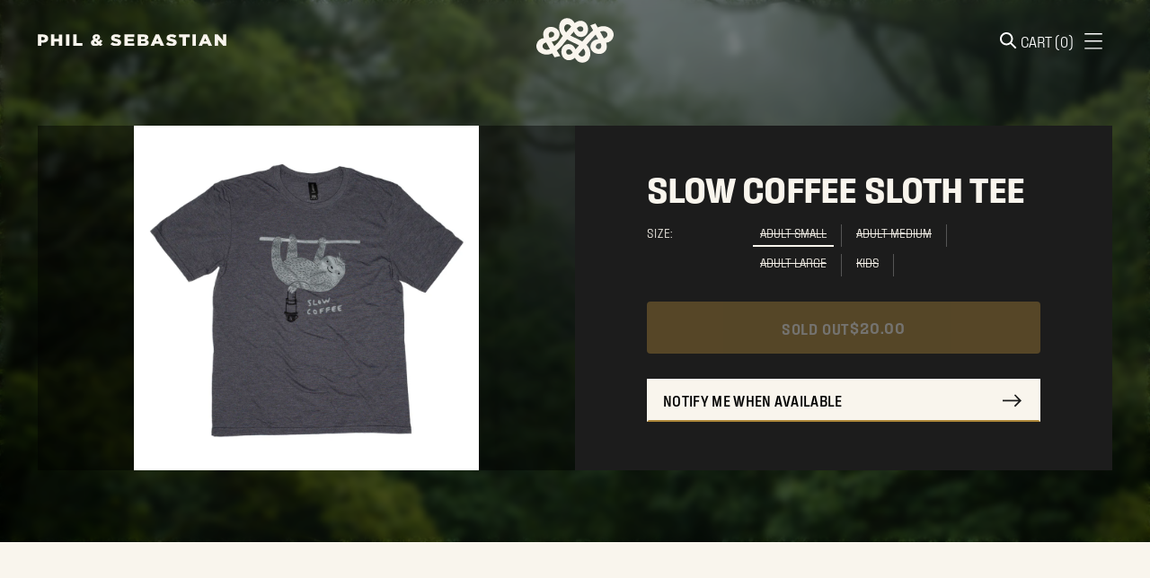

--- FILE ---
content_type: text/css
request_url: https://philsebastian.com/cdn/shop/t/33/assets/custom.css?v=101344826951648876091763138461
body_size: 295
content:
:root{--font-logo: "Fixture", sans-serif;--font-logo-weight: 400;--font-logo-style: unset;--font-heading: "Fixture", sans-serif;--font-heading-weight: 400;--font-heading-style: unset;--font-body: "Fixture", sans-serif;--font-body-weight: 300;--font-body-style: unset}.header__links-list,.navigation__submenu-list,.btn{font-family:Fixture,sans-serif!important}.rebuy-cart__flyout-item-footer-container{flex-flow:row wrap!important}.rebuy-cart__flyout-item-footer-container .rebuy-cart__flyout-item-remove{width:auto!important}.rebuy-cart__flyout-item-footer-container .rebuy-cart__flyout-item-remove .rebuy-cart__flyout-item-message{width:100%}.rebuy-cart__flyout-item-quantity-widget-button--decrease[disabled],.rebuy-cart__flyout-item-quantity-widget-button--increase[disabled]{background:#eee3cb99!important}.rebuy-cart__flyout-item-quantity-widget-button--decrease[disabled] i,.rebuy-cart__flyout-item-quantity-widget-button--increase[disabled] i{opacity:.4}.product__label,.product-form__custom-option>label{text-transform:uppercase;letter-spacing:.06em;font-size:.875rem;line-height:1;margin-right:0}.product__custom-option input[type=text],.product__custom-option input[type=email],.product__custom-option input[type=date],.product__custom-option textarea,.product__custom-option select.input{background:transparent;color:#fff!important;border:1px solid rgba(255,255,255,.4)!important;border-radius:4px;background-image:none!important;padding-right:12px!important}.product-form__custom-option{display:none!important}.product__controls-group{display:flex;align-items:center;gap:12px;flex-wrap:wrap}.product__label-wrapper{margin:0;width:110px;flex:0 0 110px}.product__custom-option input[type=text],.product__custom-option input[type=email],.product__custom-option textarea{width:clamp(24ch,50vw,32ch);max-width:100%}.product__custom-option input[type=date],.product__controls-group--list .select-wrapper,.product__controls-group--list select.input{width:clamp(12ch,30vw,18ch);min-width:140px;max-width:180px}.product__custom-option input[type=date]::-webkit-calendar-picker-indicator{background-image:url('data:image/svg+xml;utf8,<svg xmlns="http://www.w3.org/2000/svg" width="16" height="15" viewBox="0 0 24 24"><path fill="%23bbbbbb" d="M20 3h-1V1h-2v2H7V1H5v2H4c-1.1 0-2 .9-2 2v16c0 1.1.9 2 2 2h16c1.1 0 2-.9 2-2V5c0-1.1-.9-2-2-2zm0 18H4V8h16v13z"/></svg>');cursor:pointer;opacity:.8}.product__custom-option input[type=date]::-webkit-calendar-picker-indicator:hover{opacity:1}.ps-error{display:block;width:100%;order:99;margin-top:8px;font-size:.95rem;line-height:1.2;color:#ff2a00}.ps-bad{border-color:#ff2a00!important;box-shadow:0 0 0 1px #ff2a00 inset}@media (max-width: 740px){.product__controls-group{flex-direction:column;align-items:stretch;gap:8px}.product__label-wrapper{flex:0 0 auto}.product__custom-option input[type=text],.product__custom-option input[type=email],.product__custom-option input[type=date],.product__custom-option textarea,.product__custom-option select.input,.product__controls-group--list .select-wrapper{width:100%;max-width:100%;min-width:0}.ps-error{margin-top:6px;font-size:.9rem}}
/*# sourceMappingURL=/cdn/shop/t/33/assets/custom.css.map?v=101344826951648876091763138461 */


--- FILE ---
content_type: text/css
request_url: https://philsebastian.com/cdn/shop/t/33/assets/main.css?v=26371185014336938751739488805
body_size: 21739
content:
html{scroll-behavior:smooth}.h1 em,.h2 em,.h3 em,.h4 em,.h5 em,.h6 em,h1 em,h2 em,h3 em,h4 em,h5 em,h6 em{-webkit-text-stroke-width:2px;-webkit-text-stroke-color:var(--secondary-color-1);color:#f9f5ed00;font-style:normal!important}.fs-heading-display-1,.h1:not(.ff-subheading){font-size:74px;font-style:normal;font-weight:700;line-height:90%;letter-spacing:-1.48px}@media (max-width:719px){.fs-heading-display-1,.h1:not(.ff-subheading){font-size:38px;font-style:normal;font-weight:700;line-height:90%;letter-spacing:-.76px}}.fs-heading-display-2,.h2:not(.ff-subheading),.rte h2,h2{font-size:54px;font-style:normal;font-weight:700;line-height:90%;letter-spacing:-1.08px}@media (max-width:719px){.fs-heading-display-2,.h2:not(.ff-subheading),.rte h2,h2{font-size:32px;font-style:normal;font-weight:700;line-height:90%;letter-spacing:-.64px}}.fs-heading-display-3,.fs-heading-display-3-bold,.h3:not(.ff-subheading),.h3:not(.ff-subheading).bold,.rte h3,h3,h3:not(.ff-subheading).bold{font-size:38px;font-style:normal;line-height:90%;letter-spacing:-.76px}@media (max-width:719px){.fs-heading-display-3,.fs-heading-display-3-bold,.h3:not(.ff-subheading),.h3:not(.ff-subheading).bold,.rte h3,h3,h3:not(.ff-subheading).bold{font-size:24px;font-style:normal;line-height:90%;letter-spacing:-.48px}}.fs-heading-display-3-bold,.h3:not(.ff-subheading).bold,h3:not(.ff-subheading).bold{font-weight:700}.fs-heading-display-4,.h4:not(.ff-subheading),h4:not(.ff-subheading){font-size:28px;font-style:normal;line-height:125%;letter-spacing:-.56px}@media (max-width:719px){.fs-heading-display-4,.h4:not(.ff-subheading),h4:not(.ff-subheading){font-size:20px;font-style:normal;line-height:normal}}.fs-heading-display-5,.h5:not(.ff-subheading),h5:not(.ff-subheading){font-size:24px;font-style:normal;line-height:125%;letter-spacing:-.56px}@media (max-width:719px){.fs-heading-display-5,.h5:not(.ff-subheading),h5:not(.ff-subheading){font-size:20px;font-style:normal;line-height:normal}}.fs-heading-display-6,.h6:not(.ff-subheading),h6:not(.ff-subheading){font-size:20px;line-height:125%;letter-spacing:-.56px}@media (max-width:719px){.fs-heading-display-6,.h6:not(.ff-subheading),h6:not(.ff-subheading){font-size:20px;font-style:normal;line-height:normal}}p>a:not(:hover):not(:focus){-webkit-text-decoration-line:underline;text-decoration-line:underline}.uppercase{text-transform:uppercase}@media (min-width:1200px){.section{max-width:100vw}}.primary-color{color:var(--primary-color)}.secondary-color{color:var(--secondary-color-1)}.secondary-color-2{color:var(--secondary-color-2)}.primary-contrasting-color{color:var(--primary-contrasting-color)}.secondary-contrasting-color{color:var(--secondary-contrasting-color)}.font-w-normal{font-weight:400}.font-w-medium{font-weight:500}.font-w-semibold{font-weight:600}.font-w-bold{font-weight:700}.flex{display:-webkit-box;display:-ms-flexbox;display:flex}.flex-grow{-webkit-box-flex:1;-ms-flex-positive:1;flex-grow:1}.invert{-webkit-filter:invert(1);filter:invert(1)}@media (max-width:719px){.hide-phone{display:none!important}}@media (min-width:720px) and (max-width:1199px){.hide-tablet{display:none!important}}@media (min-width:1200px){.hide-desktop{display:none!important}}.spacer{margin-top:var(--margin-top);margin-bottom:var(--margin-bottom);padding:var(--padding)}.ff-heading{font-weight:700}.text-nowrap{text-wrap:nowrap}.content--max-width{max-width:var(--max-width)}.icon-custom{display:inline-block;-ms-flex-negative:0;flex-shrink:0;width:auto;height:auto}.metafield-rich_text_field{margin:0!important}.rte strong{font-weight:600}.product-item.product-item--custom-hover .product-item__inner img{-webkit-transition:all .3s ease-in-out;transition:all .3s ease-in-out}.product-item.product-item--custom-hover:hover .product-item__inner img{-webkit-transform:scale(1.06);transform:scale(1.06)}.jdgm-histogram{display:none!important}.jdgm-row-stars{-webkit-box-pack:justify!important;-ms-flex-pack:justify!important;justify-content:space-between!important}.jdgm-row-stars .jdgm-rev-widg__summary-inner{width:100%!important}.jdgm-row-stars .jdgm-rev-widg__summary-stars{display:-webkit-box!important;display:-ms-flexbox!important;display:flex!important;-webkit-box-align:center;-ms-flex-align:center;align-items:center}@media only screen and (min-width:768px){.jdgm-row-stars .jdgm-rev-widg__summary{width:33%!important}}.jdgm-rev-widg__title{text-align:left!important;font-size:54px!important;margin-bottom:0!important}@media only screen and (max-width:768px){.jdgm-rev-widg__title{font-size:32px!important}}.jdgm-rev-widg__summary-average{font-size:50px!important;margin-bottom:0!important}@media only screen and (max-width:768px){.jdgm-rev-widg__summary-average{font-size:32px!important}}.jdgm-rev__title{font-size:38px!important;font-weight:400}@media only screen and (max-width:768px){.jdgm-rev__title{font-size:24px!important}}.jdgm-rev-widg__summary-average{-webkit-box-ordinal-group:0!important;-ms-flex-order:-1!important;order:-1!important;font-weight:700!important;margin-right:1rem!important}.jdgm-write-rev-link{background:0 0!important;color:#000!important;border:none!important;font-weight:400!important;text-transform:uppercase!important;letter-spacing:.32px!important;display:-webkit-box!important;display:-ms-flexbox!important;display:flex!important;-webkit-box-align:center!important;-ms-flex-align:center!important;align-items:center!important;-webkit-box-pack:center;-ms-flex-pack:center;justify-content:center;gap:.5rem!important}.jdgm-write-rev-link:after{content:"";display:inline-block;width:30px;height:30px;background-size:contain;background-image:url('data:image/svg+xml,<svg xmlns="http://www.w3.org/2000/svg" width="24" height="24" viewBox="0 0 24 24" fill="none"><path d="M14 5.00098L12.7663 6.23473L17.6488 11.126H7.62939e-06V12.876H17.6488L12.7575 17.7585L14 19.001L21 12.001L14 5.00098Z" fill="black"/></svg>')}.jdgm-row-actions{border-color:var(--secondary-color-1)!important;border-width:2px!important}.jdgm-rev{border-top:none!important}.jdgm-rev-widg__sort-wrapper{display:-webkit-box;display:-ms-flexbox;display:flex;-webkit-box-pack:end;-ms-flex-pack:end;justify-content:end}.jdgm-rev_thumb-up:before{content:""!important;display:inline-block;background-repeat:no-repeat;background-size:contain;width:39px;height:24px;background-image:url('data:image/svg+xml,<svg xmlns="http://www.w3.org/2000/svg" width="24" height="24" viewBox="0 0 24 24" fill="none"><path fill-rule="evenodd" clip-rule="evenodd" d="M21.8182 8.40098H14.9345L15.9709 2.91698L16.0036 2.53298C16.0036 2.04098 15.8182 1.58498 15.5236 1.26098L14.3673 0.000976562L7.18909 7.90898C6.78545 8.34098 6.54545 8.94098 6.54545 9.60098V21.601C6.54545 22.921 7.52727 24.001 8.72727 24.001H18.5455C19.4509 24.001 20.2255 23.401 20.5527 22.537L23.8473 14.077C23.9455 13.801 24 13.513 24 13.201V10.801C24 9.48098 23.0182 8.40098 21.8182 8.40098ZM21.8182 13.1965L18.5455 21.5965H8.72727V9.59648L13.4618 4.38848L12.2509 10.7965H21.8182V13.1965ZM4.36364 9.60098H0V24.001H4.36364V9.60098Z" fill="black"/></svg>')}.jdgm-rev_thumb-down:before{content:""!important;display:inline-block;background-repeat:no-repeat;background-size:contain;position:relative;top:10px;width:39px;height:34px;background-image:url('data:image/svg+xml,<svg xmlns="http://www.w3.org/2000/svg" width="24" height="34" viewBox="0 0 24 34" fill="none"><path fill-rule="evenodd" clip-rule="evenodd" d="M15.2727 9.60095H5.45455C4.54909 9.60095 3.77455 10.201 3.44727 11.065L0.152727 19.525C0.0545455 19.801 0 20.089 0 20.401V22.801C0 24.121 0.981818 25.201 2.18182 25.201H9.06546L8.02909 30.6849L7.99636 31.069C7.99636 31.5609 8.18182 32.017 8.47636 32.341L9.63273 33.601L16.8109 25.693C17.2145 25.261 17.4545 24.661 17.4545 24.001V12.001C17.4545 10.681 16.4727 9.60095 15.2727 9.60095ZM15.2727 24.001L10.5382 29.209L11.7491 22.801H2.18182V20.401L5.45455 12.001H15.2727V24.001ZM24 9.60095H19.6364V24.001H24V9.60095Z" fill="black"/></svg>')}.jdgm-rev_thumb-down,.jdgm-rev_thumb-up{padding:0!important}.jdgm-prev-badge__text{margin-left:.5rem!important}@media only screen and (max-width:768px){.jdgm-rev-widg{padding:0!important}}.klaviyo-bis-trigger{width:100%!important;color:#000!important;margin-bottom:12px!important}[data-rebuy-component=cart-items] .rebuy-cart__flyout-item-info .rebuy-cart__flyout-item-properties{margin-bottom:10px}[data-rebuy-component=cross-sell-widget]{border-top:2px solid #ac8639;margin-top:3rem}.rebuy-cart .rebuy-cart__flyout{inset:0 -140% 0 auto}.shopify-app-block #insta-feed .instafeed-new-layout-wrapper{display:grid!important;grid-template-columns:repeat(2,1fr) 2fr!important;grid-template-rows:repeat(2,1fr)!important;grid-column-gap:0!important;grid-row-gap:0!important;height:570px!important}@media only screen and (max-width:767px){.shopify-app-block #insta-feed .instafeed-new-layout-wrapper{grid-template-columns:repeat(2,1fr)!important;grid-template-rows:repeat(3,1fr)!important;height:570px!important}}.shopify-app-block #insta-feed .instafeed-new-layout-wrapper .instafeed-new-layout-item:nth-child(1){grid-area:1/1/2/2!important;width:auto!important;height:100%!important}.shopify-app-block #insta-feed .instafeed-new-layout-wrapper .instafeed-new-layout-item:nth-child(2){grid-area:1/2/2/3!important;width:auto!important;height:100%!important}.shopify-app-block #insta-feed .instafeed-new-layout-wrapper .instafeed-new-layout-item:nth-child(3){grid-area:1/3/3/4!important;width:auto!important;height:100%!important}.shopify-app-block #insta-feed .instafeed-new-layout-wrapper .instafeed-new-layout-item:nth-child(4){grid-area:2/1/3/2!important;width:auto!important;height:100%!important}.shopify-app-block #insta-feed .instafeed-new-layout-wrapper .instafeed-new-layout-item:nth-child(5){grid-area:2/2/3/3!important;width:auto!important;height:100%!important}.shopify-app-block #insta-feed .instafeed-new-layout-wrapper .instafeed-new-layout-item:nth-child(6){display:none!important}.shopify-app-block #insta-feed .instafeed-new-layout-wrapper .instafeed-new-layout-item:nth-child(7){display:none!important}.shopify-app-block #insta-feed .instafeed-new-layout-wrapper .instafeed-new-layout-item:nth-child(8){display:none!important}.color-stlyes{display:grid;grid-template-columns:repeat(auto-fit,minmax(300px,1fr));gap:2.5rem;margin:2.78vw 0 4.44vw}.color-stlyes div{margin-bottom:.3125rem;position:relative;display:-webkit-box;display:-ms-flexbox;display:flex;-webkit-box-align:center;-ms-flex-align:center;align-items:center;gap:.5rem}.color-stlyes span{border:1px solid #000;position:relative;display:block;width:4.5rem;min-width:4.5rem;height:4.5rem}.color-stlyes span:hover+i+code{opacity:1}.color-stlyes i{display:block;font-style:normal}.color-stlyes .primary-color{background-color:var(--primary-color)}.color-stlyes .primary-contrasting-color{background-color:var(--primary-contrasting-color)}.color-stlyes .secondary-color-1{background-color:var(--secondary-color-1)}.color-stlyes .secondary-color-2{background-color:var(--secondary-color-2)}.color-stlyes .secondary-contrasting-color{background-color:var(--secondary-contrasting-color)}.color-stlyes .success{background-color:var(--success)}.color-stlyes .error{background-color:var(--error)}.color-stlyes .warning{background-color:var(--warning)}.body-styles>div,.button-styles>div,.heading-styles>div{margin-bottom:1rem;-webkit-column-gap:3rem;-moz-column-gap:3rem;column-gap:3rem;justify-items:left;padding:.25rem}@media (max-width:719px){.body-styles>div,.button-styles>div,.heading-styles>div{grid-template-columns:1fr}}.heading-styles{margin-bottom:1rem}.text-styles{display:grid;grid-template-columns:1fr 1fr;-webkit-box-align:center;-ms-flex-align:center;align-items:center;padding:1rem 0}@media (max-width:959px){.text-styles{padding-left:0;padding-right:0;grid-template-columns:1fr}}.text-styles ul{list-style:outside;padding-left:.9375rem}.text-block{background-color:var(--primary-color);padding:1.11vw;margin-bottom:1.11vw}@media (max-width:959px){.text-block{padding:1rem;margin-bottom:1rem}}.text-block *{color:var(--primary-contrasting-color);margin:0}.underline{text-decoration:underline}.underline:focus,.underline:hover{text-decoration:none!important}.p-top{padding-top:1rem;margin:0}.p-btm{padding-bottom:1rem;margin:0}.border-btm{border-bottom:solid .125rem}.text-center.mobile-text-left{text-align:center}@media (max-width:719px){.text-center.mobile-text-left{text-align:left}}.text-center.mobile-text-right{text-align:center}@media (max-width:719px){.text-center.mobile-text-right{text-align:right}}.hero-txt{font-size:max(8.5rem,9.44vw);font-style:normal;font-weight:700;line-height:92%;letter-spacing:-5.44px}@media (max-width:959px){.hero-txt{font-size:max(4.5rem,12.020033389vw)}}.small,small{font-size:16px;font-style:normal;font-weight:300;line-height:135%}.no-margin{margin:0}.fs-accent{font-size:18px;font-style:normal;font-weight:400;line-height:125%;letter-spacing:2.16px;text-transform:uppercase}.fs-product-card-title{font-size:38px;font-style:normal;font-weight:700;line-height:100%;letter-spacing:-.76px;text-transform:uppercase}@media (max-width:719px){.fs-product-card-title{font-size:16px;line-height:125%}}.line{position:relative;-ms-flex-line-pack:center;align-content:center}.line-top-bottom:after,.line-top-bottom:before{content:"";display:block;position:relative;width:1px;height:24px;left:50%;-webkit-transform:translateX(-50%);transform:translate(-50%);margin-bottom:24px}.line-top-bottom:after{margin-top:24px;margin-bottom:0}.line-top-bottom-100:after,.line-top-bottom-100:before{height:35%}.line-top:before{content:"";display:block;position:relative;width:1px;height:24px;left:50%;-webkit-transform:translateX(-50%);transform:translate(-50%);margin-bottom:24px}.line-top:after{display:none}.line-middle:before{content:"";display:block;position:relative;width:1px;height:24px;left:50%;-webkit-transform:translateX(-50%);transform:translate(-50%);margin-bottom:10px;background:currentColor}.grid{display:grid}.m-0{margin:0}.mr-auto{margin-right:auto}.ml-auto{margin-left:auto}.text-start{text-align:start}.text-center{text-align:center}.text-end{text-align:end}.justify-start{-webkit-box-pack:start;-ms-flex-pack:start;justify-content:start}.justify-center{-webkit-box-pack:safe center;-ms-flex-pack:safe center;justify-content:safe center}.justify-end{-webkit-box-pack:end;-ms-flex-pack:end;justify-content:end}.justify-between{-webkit-box-pack:justify;-ms-flex-pack:justify;justify-content:space-between}.justify-evenly{-webkit-box-pack:space-evenly;-ms-flex-pack:space-evenly;justify-content:space-evenly}.justify-items-start{justify-items:start}.justify-items-center{justify-items:safe center}.justify-items-end{justify-items:end}.justify-self-start{justify-self:start}.justify-self-center{justify-self:center}.justify-self-end{justify-self:end}.align-start{-webkit-box-align:start;-ms-flex-align:start;align-items:start}.align-center{-webkit-box-align:center;-ms-flex-align:center;align-items:center}.align-end{-webkit-box-align:end;-ms-flex-align:end;align-items:end}.align-baseline{-webkit-box-align:baseline;-ms-flex-align:baseline;align-items:baseline}.align-self-start{-ms-flex-item-align:start;align-self:start}.align-self-center{-ms-flex-item-align:center;align-self:center}.align-self-end{-ms-flex-item-align:end;align-self:end}.place-self-start{place-self:start}.place-self-start-center{place-self:start center}.place-self-start-end{place-self:start end}.place-self-center{place-self:center}.place-self-center-start{place-self:center start}.place-self-center-end{place-self:center end}.place-self-end{place-self:end}.place-self-end-start{place-self:end start}.place-self-end-center{place-self:end center}.btn{border-radius:0}.btn.btn--secondary{display:-webkit-inline-box;display:-ms-inline-flexbox;display:inline-flex;min-width:44px;min-height:44px;padding:10px 16px;-webkit-box-pack:center;-ms-flex-pack:center;justify-content:center;-webkit-box-align:center;-ms-flex-align:center;align-items:center;gap:8px;color:var(--primary-color-1,#1c1c1c);border-top:2px solid rgba(249,245,237,0);border-right:2px solid rgba(249,245,237,0);border-left:2px solid rgba(249,245,237,0);border-bottom:2px solid var(--secondary-color-1,#ac8639);background:#f9f5ed00;background:#f9f5ed;font-size:16px;font-style:normal;font-weight:500;line-height:125%;letter-spacing:.32px;text-transform:uppercase;-webkit-transition:.25s;transition:.25s}.btn.btn--secondary:focus,.btn.btn--secondary:hover{border:2px solid var(--secondary-color-1,#ac8639)}.btn.btn--secondary:before{display:none}.btn.btn--secondary span{color:var(--primary-color-1,#1c1c1c)}.btn.btn--secondary:after{content:"";width:24px;height:24px;background-image:url("data:image/svg+xml,%3Csvg width='24' height='25' viewBox='0 0 24 25' fill='none' xmlns='http://www.w3.org/2000/svg'%3E%3Cpath d='M14 5.27734L12.7663 6.51109L17.6488 11.4023H7.62939e-06V13.1523H17.6488L12.7575 18.0348L14 19.2773L21 12.2773L14 5.27734Z' fill='%231C1C1C'/%3E%3C/svg%3E%0A")}.btn.btn--secondary .shopify-challenge__button:after,.btn.btn--secondary:after{position:relative;background-color:#0000}.btn .shopify-challenge__button.btn--overlay:after,.btn.btn--secondary.btn--overlay:after{background-color:unset}.btn.btn--secondary.direction-left:before{content:"";width:24px;height:24px;background:0 0;background-image:url("data:image/svg+xml,%3Csvg width='24' height='25' viewBox='0 0 24 25' fill='none' xmlns='http://www.w3.org/2000/svg'%3E%3Cpath d='M14 5.27734L12.7663 6.51109L17.6488 11.4023H7.62939e-06V13.1523H17.6488L12.7575 18.0348L14 19.2773L21 12.2773L14 5.27734Z' fill='%231C1C1C'/%3E%3C/svg%3E%0A");rotate:180deg;display:block;position:relative;top:unset;left:unset;-webkit-transform:none;transform:none;z-index:0}.btn.btn--secondary.direction-left:after{display:none}.btn.btn--primary{display:-webkit-inline-box;display:-ms-inline-flexbox;display:inline-flex;height:58px;min-width:var(--48,48px);min-height:var(--48,48px);padding:12px 16px;-webkit-box-pack:center;-ms-flex-pack:center;justify-content:center;-webkit-box-align:center;-ms-flex-align:center;align-items:center;gap:8px;-ms-flex-item-align:stretch;align-self:stretch;text-transform:uppercase;border-radius:4px;background:var(--secondary-color,#ac8639);font-weight:600;font-size:16px}.btn.btn--primary:after{background-color:#0000}.btn.btn--primary.btn--overlay:focus,.btn.btn--primary.btn--overlay:hover,.btn.btn--primary:focus,.btn.btn--primary:hover{color:var(--Colours-site-01,#fff);border:1px solid var(--secondary-color-2)}.btn.btn--primary.btn--overlay:before,.btn.btn--primary:before{background-color:#0000}.btn.btn--small{position:relative;-webkit-transition:color .2s ease,border-color .2s ease;transition:color .2s ease,border-color .2s ease;overflow:hidden;z-index:1;display:-webkit-inline-box;display:-ms-inline-flexbox;display:inline-flex;padding:11px var(--Spacing-spacing-sm,16px);-webkit-box-pack:center;-ms-flex-pack:center;justify-content:center;-webkit-box-align:center;-ms-flex-align:center;align-items:center;gap:var(--Spacing-spacing-xs,8px);border-radius:var(--Radius-radius-lg,64px);border:1px solid var(--Colours-site-01,#fff);background:var(--Colours-brand-05,#000);color:var(--Colours-site-01,#fff);font-family:Barlow;font-size:13px;font-style:normal;font-weight:600;line-height:140%}.btn.btn--small:focus:before,.btn.btn--small:hover:before{-webkit-transform:none;transform:none;-webkit-transform:initial;transform:initial}.btn.btn--small:before{content:"";position:absolute;top:0;left:-15%;width:130%;height:100%;background:var(--secondary-color-2);z-index:-1;-webkit-transform:translate3d(-100%,0,0) skew(30deg);transform:translate3d(-100%,0,0) skew(30deg);-webkit-transition:-webkit-transform .5s cubic-bezier(.33,0,0,1);transition:-webkit-transform .5s cubic-bezier(.33,0,0,1);transition:transform .5s cubic-bezier(.33,0,0,1);transition:transform .5s cubic-bezier(.33,0,0,1),-webkit-transform .5s cubic-bezier(.33,0,0,1);-webkit-transition:-webkit-transform var(--duration-normal) var(--easing);transition:-webkit-transform var(--duration-normal) var(--easing);transition:transform var(--duration-normal) var(--easing);transition:transform var(--duration-normal) var(--easing),-webkit-transform var(--duration-normal) var(--easing)}.btn.btn--overlay.btn--callout{font-size:14px;font-style:normal;font-weight:600;line-height:140%;letter-spacing:.56px;text-transform:uppercase;display:-webkit-inline-box;display:-ms-inline-flexbox;display:inline-flex;padding:var(--Spacing-spacing-xs,8px) 0;-webkit-box-pack:center;-ms-flex-pack:center;justify-content:center;-webkit-box-align:center;-ms-flex-align:center;align-items:center;gap:10px}.btn.btn--overlay.btn--callout span:after,.btn.btn--overlay.btn--callout span:before{background:var(--secondary-contrasting-color)}.btn.btn--overlay.btn--callout:focus span,.btn.btn--overlay.btn--callout:hover span{color:var(--secondary-color-2)}.btn.btn--overlay.btn--callout:focus span:after,.btn.btn--overlay.btn--callout:focus span:before,.btn.btn--overlay.btn--callout:hover span:after,.btn.btn--overlay.btn--callout:hover span:before{display:none}.back-to-top__button{width:72px;height:72px;background:0 0;background-color:transparent;display:-webkit-box;display:-ms-flexbox;display:flex;-webkit-box-align:center;-ms-flex-align:center;align-items:center;-webkit-box-sizing:content-box;box-sizing:content-box;background-color:#0000004d;padding:0;-webkit-transition:all .25s ease-out 0s;transition:all .25s ease-out 0s}.back-to-top__button:hover{background-color:#0009}@media (max-width:719px){.back-to-top__button{width:64px;height:64px}}.back-to-top__icon{width:100%!important;height:100%!important;-o-object-fit:contain;object-fit:contain;-webkit-transform:rotate(0)!important;transform:rotate(0)!important}.btn--quaternary{display:-webkit-box;display:-ms-flexbox;display:flex;-webkit-box-align:center;-ms-flex-align:center;align-items:center;-webkit-box-pack:center;-ms-flex-pack:center;justify-content:center;min-width:134px;padding-left:24px;padding-right:27px;height:48px;border-radius:80px;background-color:#1c1c1c;color:#f9f5ed;font-size:16px;font-weight:500;letter-spacing:.02em;grid-gap:8px}.btn--text{background:0 0;padding:0;font-size:var(--font-size-body-100);letter-spacing:.32px}.btn--text span:not(.icon){text-decoration:underline;text-underline-offset:5px}.btn--text .icon{margin:5px 8px 0;-webkit-transition:all .5s;transition:all .5s}.btn--text:hover .icon.arrow{-webkit-transform:translateX(5px);transform:translate(5px)}.collection-banner__video-container video{position:absolute;top:50%;right:0;bottom:0;left:50%;-webkit-transform:translate(-50%,-50%);transform:translate(-50%,-50%);width:100vw}@media (max-width:959px){.custom--main-product-section .collection-banner__video-container video{top:0;right:0;bottom:0;left:0;-webkit-transform:none;transform:none}}.rtx_option.option--active{border:1px solid var(--primary-contrasting-color)}.rtx_option_selector{color:var(--primary-contrasting-color)}.rtx_option_selector input[type=radio]{border:1px solid var(--primary-contrasting-color);background:0 0;-webkit-appearance:none;-moz-appearance:none;appearance:none;width:18px;height:18px;margin-right:8px}.rtx_option_selector input[type=radio]:before{content:none}.rtx_option_selector input[type=radio]:checked{background-image:radial-gradient(var(--primary-contrasting-color) 40%,transparent 40%);border-color:var(--primary-contrasting-color)}.rtx_option_plans_dropdown{border-color:var(--primary-contrasting-color);border-width:1px}.rtx_option_plans select{background-image:url('data:image/svg+xml;utf8,<svg width="18" height="11" viewBox="0 0 18 11" fill="none" xmlns="http://www.w3.org/2000/svg"><path d="M16 2L9 9L2 2" stroke="%23F9F5ED" stroke-width="2" stroke-linecap="square"/></svg>')!important;border-radius:4px!important;border-color:var(--primary-contrasting-color)!important;border-width:1px!important}select.rtx_option_plans_dropdown{border-radius:4px}.rtx_option_heading{display:-webkit-box;display:-ms-flexbox;display:flex;width:100%;-webkit-box-pack:justify;-ms-flex-pack:justify;justify-content:space-between;-webkit-box-align:center;-ms-flex-align:center;align-items:center}.rtx_option_subheading{margin-left:auto!important}.savings-percent{margin-left:5px}input.input,textarea.input{border-color:var(--secondary-color-1)}#rebuy-cart .rebuy-cart__flyout-title{font-size:30px;margin-top:20px;margin-bottom:20px;text-align:left}#rebuy-cart .rebuy-cart__flyout-item-product-title{font-size:28px;font-style:normal;line-height:125%;letter-spacing:-.56px;text-transform:uppercase}#rebuy-cart .primary-title{font-size:24px;text-transform:uppercase;font-weight:700}#rebuy-cart .rebuy-product-info .rebuy-product-title{text-transform:uppercase}.rebuy-cart__flyout{background-color:#f9f5ed}.rebuy-cart__flyout-header{border-width:0 0 2px}.rebuy-cart__flyout-body,.rebuy-cart__flyout-footer,.rebuy-cart__flyout-header,.rebuy-cart__flyout-recommendations{background:0 0}.rebuy-cart__flyout-item-quantity-widget-button,.rebuy-cart__flyout-item-quantity-widget-label{color:#1c1c1c;background-color:transparent;border:0;-webkit-transition:background-color .25s ease-in-out;transition:background-color .25s ease-in-out;padding:6px 12px;padding:6px var(--spacing-3);z-index:1;height:40px;font-weight:300;font-size:14px}.rebuy-cart__flyout-item-quantity-widget-button:focus,.rebuy-cart__flyout-item-quantity-widget-button:hover{background-color:#eee3cb99;height:auto;font-size:14px}.rebuy-cart__flyout-item-quantity-widget{height:42px}.rebuy-cart__flyout{border-radius:0;margin:0}.rebuy-cart__flyout-subtotal{margin-bottom:20px;font-weight:300;font-size:20px}.rebuy-cart__flyout-subtotal-amount{font-weight:600}.rebuy-button{font-weight:600;text-transform:uppercase;font-size:16px;padding:12px 16px}.rebuy-button.outline{background:0 0}.rebuy-money{font-size:15px}.rebuy-cart__checkout-button{height:58px}.rebuy-cart__flyout-item-variant-title{font-size:14px}.rebuy-cart__flyout-empty-cart h2{font-size:34px}.rebuy-cart__flyout-empty-cart-footer>[data-app-target=empty_cart]:empty{display:none}@media only screen and (min-width:1300px){.custom--footer .footer.section{height:500px}}.custom--footer .footer.section .footer__inner{height:100%;display:-webkit-box;display:-ms-flexbox;display:flex;-webkit-box-orient:vertical;-webkit-box-direction:normal;-ms-flex-direction:column;flex-direction:column;-webkit-box-pack:justify;-ms-flex-pack:justify;justify-content:space-between}.custom--footer .footer.section .footer__credits p a{margin-right:1rem;line-height:170%}#form-status--footer-subscribe .form-status__message{margin-top:1rem}.template-page-wholesale .video-hero__text-container{max-width:900px}.template-page-wholesale section:nth-child(2) .multi-column__heading{margin-bottom:40px;width:930px;max-width:100%;margin-left:auto;margin-right:auto}@media (max-width:600px){.template-page-wholesale section:nth-child(2) .multi-column__heading{font-size:32px;line-height:28.8px;letter-spacing:-.02em;text-align:left}}.template-page-wholesale section:nth-child(2) .multi-column__grid{padding:24px;-webkit-box-sizing:border-box;box-sizing:border-box}.template-page-wholesale .block-name--column{padding:7.5px 8.5px}.template-page-wholesale .block-name--column:nth-child(n+2){position:relative}.template-page-wholesale .block-name--column:nth-child(n+2):before{content:"";width:2px;position:absolute;top:0;left:calc(var(--grid-gap-column-desktop)/ 2 * -1);height:100%;background-color:var(--secondary-color-1)}.template-page-wholesale .block-name--column .fs-heading-4-base{font-size:24px;line-height:30px;letter-spacing:-.02em}@media (min-width:1200px){.template-page-wholesale .image-with-text__text-container-inner{padding-left:64px}}.template-page-wholesale .image-with-text{padding-top:64px;padding-bottom:64px}.template-page-wholesale .image-with-text__text-container-text{margin-top:24px}@media (max-width:600px){.template-page-wholesale .contact-form__heading{font-size:38px;line-height:34.2px;letter-spacing:-.02em}}@media (max-width:600px){.template-page-wholesale section:not(:nth-child(2)) .multi-column__heading.ff-heading{font-size:32px!important;line-height:28.8px!important;letter-spacing:-.02em!important}.template-page-wholesale section:not(:nth-child(2)) .multi-column__grid{width:calc(100% + var(--space-outer) + var(--space-outer));margin-left:calc(var(--space-outer) * -1);grid-gap:8px}}.template-page-wholesale .section-product-testimonials{padding-left:0;padding-right:0;margin-top:40px;margin-bottom:40px}.custom-video-hero{position:relative;top:-126px}@media (max-width:1024px){.custom-video-hero{top:-60px}}@media (min-width:1024px){.custom-video-hero .text_position--custom_style .video-hero__text-container-wrapper{padding:var(--spacing-20) var(--spacing-20)}}.custom-video-hero .video-hero__text-container{max-width:100%;text-align:left;margin:auto}.custom-video-hero .video-hero__text-container .button-block__button{-webkit-box-pack:start;-ms-flex-pack:start;justify-content:flex-start}@media (min-width:1024px){.custom-video-hero .button-block__button,.custom-video-hero .video-hero__text-container-text{max-width:488px;margin-left:auto}}.custom--header .disable_search{display:none}@media (min-width:960px){.custom--header .header--layout-hamburger-menu.header{padding-top:0}.custom--header .header--layout-hamburger-menu.is-sticky{border-bottom:solid 1px var(--secondary-color-1)}}.custom--header .header--layout-hamburger-menu .header__icon-touch--cart,.custom--header .header--layout-hamburger-menu .secondary-logo{opacity:1;-webkit-transition:.25s;transition:.25s}.custom--header .header--layout-hamburger-menu .header__icon-touch--account{visibility:hidden;opacity:0;-webkit-transition:.25s;transition:.25s;position:relative;right:-86px;gap:4px;font-size:16px;font-style:normal;font-weight:600;line-height:150%;letter-spacing:.64px;text-transform:uppercase}.custom--header .header--layout-hamburger-menu .secondary-logo .image__img,.custom--header .header--layout-hamburger-menu .secondary-transparent-logo .image__img{width:auto;margin:auto}.custom--header .header--layout-hamburger-menu .header__icon-touch{width:-webkit-fit-content;width:-moz-fit-content;width:fit-content}.custom--header .header--layout-hamburger-menu #desktop-header__menu-icon{width:40px}.custom--header .header--layout-hamburger-menu .cart-text>p{text-transform:uppercase}.custom--header .header--layout-hamburger-menu .cart-text>p span[data-js-cart-count]{font-size:16px;position:static;line-height:normal;width:auto;height:auto;padding:0;color:#fff!important;background-color:unset!important}.custom--header .header--layout-hamburger-menu.is-open .cart-text>p span[data-js-cart-count],.custom--header .header--layout-hamburger-menu.is-sticky .cart-text>p span[data-js-cart-count],.custom--header .header--layout-hamburger-menu:hover .cart-text>p span[data-js-cart-count]{color:#000!important;background-color:unset!important;-webkit-box-shadow:none;box-shadow:none}.custom--header .header--layout-hamburger-menu.is-open .header__icon-touch--cart,.custom--header .header--layout-hamburger-menu.is-open .secondary-logo{opacity:0;visibility:hidden}.custom--header .header--layout-hamburger-menu.is-open .header__icon-touch--account{visibility:visible;opacity:1}.custom--header .header--layout-hamburger-menu .header__inner [data-scroll-container],.custom--header .header--layout-hamburger-menu .header__inner [data-scroll-container][data-axis=horizontal]{grid-column:span 3;opacity:0;max-height:0;-webkit-transition:.25s ease-in-out;transition:.25s ease-in-out}.custom--header .header--layout-hamburger-menu .header__inner [data-scroll-container].menu-active,.custom--header .header--layout-hamburger-menu .header__inner [data-scroll-container][data-axis=horizontal].menu-active{max-height:120px;opacity:1}.custom--header .header--layout-hamburger-menu .header__links-primary .header__links-list>li:not(:last-child){margin:0}.custom--header .header--layout-hamburger-menu .header__links.header__links-primary{padding:var(--spacing-3) 0 var(--spacing-9) 0}.custom--header .header--layout-hamburger-menu .header__links-list>li>a[data-link]{-webkit-box-align:end!important;-ms-flex-align:end!important;align-items:flex-end!important;-webkit-transition:.1s;transition:.1s}.custom--header .header--layout-hamburger-menu .header__links-list>li>a[data-link]:focus,.custom--header .header--layout-hamburger-menu .header__links-list>li>a[data-link]:hover,.custom--header .header--layout-hamburger-menu .header__links-list>li>a[data-link][aria-expanded=true]{color:var(--secondary-color-1)}.custom--header .header--layout-hamburger-menu .header__links-list>li>a[data-link]:focus .header__links-icon,.custom--header .header--layout-hamburger-menu .header__links-list>li>a[data-link]:hover .header__links-icon,.custom--header .header--layout-hamburger-menu .header__links-list>li>a[data-link][aria-expanded=true] .header__links-icon{-webkit-transform:rotate(-90deg);transform:rotate(-90deg);color:var(--secondary-color-1)}.custom--header .header--layout-hamburger-menu .header__links-list>li>a[data-link] .header__links-icon{margin-left:0;width:var(--font-size-navigation-base);-webkit-transition:.1s;transition:.1s}.custom--header .header--layout-hamburger-menu .meganav{border:none;margin-top:0}.custom--header .header--layout-hamburger-menu .meganav__primary{padding-top:0}.custom--header .header--layout-hamburger-menu .meganav__primary .meganav__nav{padding:0 var(--spacing-11)}.custom--header .header--layout-hamburger-menu .header__links-list>li>a,.custom--header .header--layout-hamburger-menu .header__links-list>li>button{min-height:unset}.custom--header .header--layout-hamburger-menu .header__links-list{gap:64px}.custom--header .header--layout-hamburger-menu .header__links-list>li{font-weight:700;line-height:125%}.custom--header .header--layout-hamburger-menu .meganav__list-parent li>h4{font-size:18px;font-style:normal;font-weight:700;line-height:145%;text-transform:uppercase;pointer-events:none;cursor:default}.custom--header .header--layout-hamburger-menu .meganav__list-parent ul[depth="1"]>li>a{opacity:1;font-size:16px;font-style:normal;font-weight:400;line-height:normal}.custom--header .header--layout-hamburger-menu .meganav__list-parent ul[depth="1"]>li>a[data-handle*=shop-all]{color:var(--secondary-color-1);position:relative}.custom--header .header--layout-hamburger-menu .meganav__list-parent ul[depth="1"]>li>a[data-handle*=shop-all]:after{content:"";height:1px;position:absolute;bottom:-5px;left:0;right:0;background:var(--secondary-color-1)}.custom--header .header--layout-hamburger-menu .meganav__list-parent ul[depth="1"]>li>a[data-handle*=shop-all]:focus,.custom--header .header--layout-hamburger-menu .meganav__list-parent ul[depth="1"]>li>a[data-handle*=shop-all]:hover{text-decoration:none}.custom--header .header--layout-hamburger-menu .meganav__secondary-promo-text{background:var(--color-background);left:unset;top:unset;padding:var(--spacing-6);-webkit-box-orient:horizontal;-webkit-box-direction:normal;-ms-flex-direction:row;flex-direction:row;gap:24px}.custom--header .header--layout-hamburger-menu .meganav__secondary-promo-text .button-block__button{margin-top:0}.custom--header .header--layout-hamburger-menu .header__row-segment.right{gap:24px}.custom--header .header--layout-hamburger-menu .header__row .header__row-segment.right .header__icon-touch:last-child{margin-right:0}@media (min-width:960px){.custom--header .header--layout-hamburger-menu .header__row .header__row-segment.right .header__icon-touch:last-child{width:1.75rem}}.custom--header .meganav[data-meganav-type=full_width_meganav]{pointer-events:all!important;max-width:100%}.header__icon-touch--search{display:block;width:24px!important;height:24px}.header__icon-touch--search .icon-button__icon,.header__icon-touch--search svg{width:24px;height:24px}.header__icon-touch--search .icon{display:-webkit-box;display:-ms-flexbox;display:flex;-webkit-box-align:center;-ms-flex-align:center;align-items:center;-webkit-box-pack:center;-ms-flex-pack:center;justify-content:center}@media (max-width:959px){.header__icon-touch--search{margin-left:40px}}@media (min-width:960px){#desktop-primary-nav{margin-left:-100px;padding-left:100px}}.header__icon-touch--cart,.header__logo{-webkit-transition:.25s;transition:.25s;opacity:1}body[mobile-menu-open=true] .header__logo,body[mobile-menu-open=true] .header__row-segment .header__icon-touch--cart{opacity:0}.custom--drawer-menu .drawer-menu__main{display:-webkit-box;display:-ms-flexbox;display:flex;-webkit-box-orient:vertical;-webkit-box-direction:normal;-ms-flex-direction:column;flex-direction:column;-webkit-box-pack:justify;-ms-flex-pack:justify;justify-content:space-between}.custom--drawer-menu .drawer-menu__contents,.custom--drawer-menu .drawer-menu__main{height:100%!important}.custom--drawer-menu .drawer-menu__panel{margin-top:10px}.custom--drawer-menu .drawer-menu__item{border:none}.custom--drawer-menu .drawer-menu__item:not(.drawer-menu__item--heading){margin:0 calc(var(--space-outer) * 2.3)}.custom--drawer-menu .drawer-menu__item.drawer-menu__item--heading{display:-webkit-box;display:-ms-flexbox;display:flex;-webkit-box-orient:horizontal;-webkit-box-direction:normal;-ms-flex-direction:row;flex-direction:row;-webkit-box-align:center;-ms-flex-align:center;align-items:center;gap:8px}.custom--drawer-menu .drawer-menu__item.drawer-menu__item--heading>.drawer-menu__item--heading-back-link{padding:4px 0 0;cursor:pointer}.custom--drawer-menu .drawer-menu__item.drawer-menu__item--heading>.drawer-menu__link{margin:0;min-height:100%;color:var(--secondary-color-1);font-size:24px;font-style:normal;font-weight:700;line-height:125%;letter-spacing:-.48px}.custom--drawer-menu .drawer-menu__item.drawer-menu__item--heading>.drawer-menu__link span{text-transform:uppercase}.custom--drawer-menu .drawer-menu__item .drawer-menu-list--1 .drawer-menu__item.drawer-menu__item--heading{margin-bottom:10px}.custom--drawer-menu .drawer-menu__item .drawer-menu-list--1 .drawer-menu__link+ul.drawer-menu__list{max-height:0;overflow:hidden;-webkit-transition:max-height .5s ease-in-out;transition:max-height .5s ease-in-out}.custom--drawer-menu .drawer-menu__item .drawer-menu-list--1 .drawer-menu__link.toggle-dropdown--active+ul.drawer-menu__list{height:100%;max-height:1000px;-webkit-transition:max-height .5s ease-in-out;transition:max-height .5s ease-in-out}.custom--drawer-menu .drawer-menu__item .drawer-menu-list--1 .drawer-menu__link .toggle-dropdown{padding:6px;position:relative;left:6px;-webkit-transition:.25s ease;transition:.25s ease}.custom--drawer-menu .drawer-menu__item .drawer-menu-list--1 .drawer-menu__link .toggle-dropdown svg{-webkit-transition:.25s ease;transition:.25s ease;opacity:1}.custom--drawer-menu .drawer-menu__item .drawer-menu-list--1 .drawer-menu__link .toggle-dropdown:after{content:"";background-image:url("data:image/svg+xml,%3Csvg width='18' height='18' viewBox='0 0 18 18' fill='none' xmlns='http://www.w3.org/2000/svg'%3E%3Cpath d='M15 9.75H3V8.25H15V9.75Z' fill='%238A6B2E'/%3E%3C/svg%3E%0A");background-size:contain;width:18px;height:18px;display:inline-block;-webkit-transform:rotate(-90deg) translate(-50%,-50%);transform:rotate(-90deg) translate(-50%,-50%);position:absolute;top:-3px;left:50%;right:0}.custom--drawer-menu .drawer-menu__item .drawer-menu-list--1 .drawer-menu__link.toggle-dropdown--active .toggle-dropdown{-webkit-transform:rotateZ(90deg);transform:rotate(90deg)}.custom--drawer-menu .drawer-menu__item .drawer-menu-list--1 .drawer-menu__link.toggle-dropdown--active .toggle-dropdown svg{opacity:0}.custom--drawer-menu .drawer-menu__item .drawer-menu-list--2{position:static;opacity:1;visibility:visible;pointer-events:unset}.custom--drawer-menu .drawer-menu__item .drawer-menu-list--2 .drawer-menu__item{margin:0}.custom--drawer-menu .drawer-menu__item .drawer-menu-list--2 .drawer-menu__item [data-handle*=shop-all] .drawer-menu__link-title span{border-bottom:1px solid var(--secondary-color-1);padding-bottom:4px}.custom--drawer-menu .drawer-menu__item .drawer-menu-list--2 .drawer-menu__item.drawer-menu__item--heading{display:none}.custom--drawer-menu .drawer-menu__item .drawer-menu-list--2 .drawer-menu__item .drawer-menu__link-title{font-size:16px;font-style:normal;font-weight:400;line-height:normal;text-transform:none;letter-spacing:normal}.custom--drawer-menu [data-depth="0"]>.drawer-menu__item{margin:0 var(--space-outer)}.custom--drawer-menu .drawer-menu__link-title.h5{font-weight:700}.custom--drawer-menu .drawer-menu__secondary-links .drawer-menu__item--account-item{gap:8px}.custom--drawer-menu .drawer-menu__secondary-links .drawer-menu__item--account-item .drawer-menu__link{font-size:16px;font-style:normal;font-weight:500;line-height:125%;letter-spacing:.32px;text-transform:uppercase}.footer--custom{position:relative}.footer--custom.footer{max-width:100%;padding:0;background:-webkit-gradient(linear,left bottom,left top,from(var(--Colours-overlay-02,rgba(0,0,0,.8))),to(var(--Colours-overlay-02,rgba(0,0,0,.8)))),-webkit-gradient(linear,left top,left bottom,from(var(--primary-color)),to(var(--secondary-color-1)));background:linear-gradient(0deg,var(--Colours-overlay-02,rgba(0,0,0,.8)) 0,var(--Colours-overlay-02,rgba(0,0,0,.8)) 100%),linear-gradient(180deg,var(--primary-color) 0,var(--secondary-color-1) 100%)}.footer--custom .footer__group:nth-child(-n+3){border-left:1px solid rgba(249,249,249,.2);border-bottom:1px solid rgba(249,249,249,.2)}.footer--custom .footer__group{padding:var(--spacing-12)}@media (max-width:1199px){.footer--custom .footer__group{padding:var(--spacing-6)}}.footer--custom .footer__group:not(.footer__group--first) .footer__text-sec-button{position:absolute;right:var(--spacing-12);bottom:var(--spacing-12);padding:0;-webkit-box-sizing:content-box;box-sizing:content-box}@media (max-width:1199px){.footer--custom .footer__group:not(.footer__group--first) .footer__text-sec-button{right:var(--spacing-6);bottom:var(--spacing-6);padding-bottom:var(--spacing-5)}}.footer--custom .footer__group:not(.footer__group--first) .footer__text-sec-button a{text-decoration:none}.footer--custom .footer__group--links,.footer--custom .footer__group--text{position:relative}.footer--custom .footer__group--links .footer__group-content,.footer--custom .footer__group--text .footer__group-content{height:100%;display:-webkit-box!important;display:-ms-flexbox!important;display:flex!important;-webkit-box-orient:vertical;-webkit-box-direction:normal;-ms-flex-direction:column;flex-direction:column;-webkit-box-pack:justify;-ms-flex-pack:justify;justify-content:space-between}.footer--custom .footer__group--links .footer__text,.footer--custom .footer__group--text .footer__text{height:auto;display:-webkit-box;display:-ms-flexbox;display:flex;-webkit-box-orient:vertical;-webkit-box-direction:normal;-ms-flex-direction:column;flex-direction:column;-webkit-box-pack:justify;-ms-flex-pack:justify;justify-content:space-between}.footer--custom .footer__group--links .footer__text p,.footer--custom .footer__group--text .footer__text p{font-size:var(--font-size-body-75)}.footer--custom .footer__group--links .footer__links--2-col{-webkit-column-count:2;-moz-column-count:2;column-count:2}.footer--custom .footer__group--links .footer__links li:not(:first-child){margin-top:var(--spacing-4)}.footer--custom .footer__group--links .footer__links a{color:#fff;font-size:var(--font-size-body-75)}.footer--custom .footer__group--links .footer__links a:hover{-webkit-transition:color .25s ease-out 0s;transition:color .25s ease-out 0s;color:var(--secondary-color-1)}.footer--custom .footer__newsletter--under-text p:last-of-type{margin-bottom:0!important}.footer--custom .footer__text,.footer--custom .footer__text.fs-body-100{margin-bottom:0}.footer--custom .footer__text p a{opacity:1;color:#fff}.footer--custom .footer__text p:first-of-type{margin-bottom:var(--spacing-6)}.footer--custom .footer__text h1,.footer--custom .footer__text h2,.footer--custom .footer__text h3,.footer--custom .footer__text h4,.footer--custom .footer__text h5,.footer--custom .footer__text h6{color:var(--secondary-color-1);margin-bottom:var(--spacing-17)}@media (max-width:1199px){.footer--custom .footer__text h1,.footer--custom .footer__text h2,.footer--custom .footer__text h3,.footer--custom .footer__text h4,.footer--custom .footer__text h5,.footer--custom .footer__text h6{margin-bottom:var(--spacing-12)}}@media (max-width:959px){.footer--custom .footer__text h1,.footer--custom .footer__text h2,.footer--custom .footer__text h3,.footer--custom .footer__text h4,.footer--custom .footer__text h5,.footer--custom .footer__text h6{margin-bottom:var(--spacing-4)}}.footer--custom .footer__large-logo{padding:var(--spacing-12);border-bottom:1px solid rgba(249,249,249,.2);width:100%}@media (max-width:1199px){.footer--custom .footer__large-logo{padding:var(--spacing-6)}}@media (max-width:719px){.footer--custom .footer__large-logo{display:none!important}}.footer--custom .footer__large-logo-img{width:100%;height:auto}.footer--custom .footer__bottom{padding-top:var(--spacing-6);padding-right:var(--spacing-12);padding-bottom:var(--spacing-6);padding-left:var(--spacing-12);margin:0}@media (max-width:1199px){.footer--custom .footer__bottom{padding-right:var(--spacing-6);padding-left:var(--spacing-6)}}.footer--custom .social-icons--left,.footer--custom .social-icons--right{display:-webkit-box;display:-ms-flexbox;display:flex;-ms-flex-wrap:wrap;flex-wrap:wrap;-webkit-box-pack:start;-ms-flex-pack:start;justify-content:flex-start;gap:var(--spacing-2)}.footer--custom .social-icons--left li,.footer--custom .social-icons--right li{width:initial;height:initial;display:-webkit-box;display:-ms-flexbox;display:flex;-webkit-box-pack:center;-ms-flex-pack:center;justify-content:center;-webkit-box-align:center;-ms-flex-align:center;align-items:center;margin:0}.footer--custom .social-icons--left li a:hover .icon,.footer--custom .social-icons--right li a:hover .icon{background-color:#0003;opacity:1}.footer--custom .social-icons--left li a:hover .icon svg>*,.footer--custom .social-icons--right li a:hover .icon svg>*{opacity:1;fill:var(--secondary-color-1);outline:var(--secondary-color-1)}.footer--custom .social-icons--left .icon,.footer--custom .social-icons--right .icon{border:1px solid rgba(249,249,249,.2);-webkit-box-sizing:content-box;box-sizing:content-box;width:24px;height:24px;padding:24px;border-radius:999px}@media (max-width:1199px){.footer--custom .social-icons--left .icon,.footer--custom .social-icons--right .icon{width:18px;height:18px;padding:18px}}@media (max-width:719px){.footer--custom .social-icons--left .icon,.footer--custom .social-icons--right .icon{width:22px;height:22px;padding:22px}}.footer--custom .social-icons--left .icon svg,.footer--custom .social-icons--right .icon svg{width:100%;height:100%;margin:0}.custom-navigation.text-uppercase--true a,.custom-navigation.text-uppercase--true span{text-transform:uppercase}.custom-navigation ul:not(.swiper-wrapper){display:-webkit-box;display:-ms-flexbox;display:flex;-ms-flex-pack:distribute;justify-content:space-around;list-style:none;margin:0;background-color:var(--primary-contrasting-color);padding:24px 64px;gap:64px;-webkit-box-pack:justify;-ms-flex-pack:justify;justify-content:space-between;-webkit-box-align:center;-ms-flex-align:center;align-items:center;-webkit-box-flex:1;-ms-flex:1 0 0px;flex:1 0 0;-ms-flex-item-align:stretch;align-self:stretch;overflow:scroll;-ms-scroll-snap-type:x mandatory;scroll-snap-type:x mandatory;-webkit-overflow-scrolling:touch;scrollbar-width:none}@media (max-width:719px){.custom-navigation ul:not(.swiper-wrapper){padding:24px;gap:24px}}@media only screen and (max-width:960px){.custom-navigation.hide-mobile{display:none}}.custom-navigation.navigation__swiper{display:none}@media only screen and (max-width:960px){.custom-navigation.navigation__swiper{display:block}}.custom-navigation .swiper-wrapper{padding:0 24px 24px;gap:24px}.custom-navigation .slider-controls{display:-webkit-box;display:-ms-flexbox;display:flex;-webkit-box-pack:center;-ms-flex-pack:center;justify-content:center;gap:12px;position:absolute;right:60px;top:120px}@media (max-width:960px){.custom-navigation .slider-controls{position:absolute;bottom:0;right:unset;top:unset}}.custom-navigation .slider-controls .swiper-pagination{width:auto;-webkit-box-ordinal-group:3;-ms-flex-order:2;order:2;position:relative;top:-2px}.custom-navigation .slider-controls .swiper-pagination .swiper-pagination-bullet{background:var(--primary-color);opacity:1;width:7px;height:7px}.custom-navigation .slider-controls .swiper-pagination .swiper-pagination-bullet-active{background:0 0;border:solid 1px}.custom-navigation .slider-controls .swiper-button-next,.custom-navigation .slider-controls .swiper-button-prev{margin:0;background-position:center;background-repeat:no-repeat;width:24px;height:24px}.custom-navigation .slider-controls .swiper-button-next:after,.custom-navigation .slider-controls .swiper-button-prev:after{opacity:0}.custom-navigation .slider-controls .swiper-button-next{position:static;-webkit-box-ordinal-group:4;-ms-flex-order:3;order:3;background-image:url("data:image/svg+xml,%3Csvg width='24' height='25' viewBox='0 0 24 25' fill='none' xmlns='http://www.w3.org/2000/svg'%3E%3Cpath d='M14 5.27856L12.7663 6.51231L17.6488 11.4036H7.62939e-06V13.1536H17.6488L12.7575 18.0361L14 19.2786L21 12.2786L14 5.27856Z' fill='%231C1C1C'/%3E%3C/svg%3E%0A")}.custom-navigation .slider-controls .swiper-button-prev{position:static;-webkit-box-ordinal-group:2;-ms-flex-order:1;order:1;background-image:url("data:image/svg+xml,%3Csvg width='24' height='25' viewBox='0 0 24 25' fill='none' xmlns='http://www.w3.org/2000/svg'%3E%3Cpath d='M7 19.2786L8.23375 18.0448L3.35125 13.1536L24 13.1536V11.4036L3.35125 11.4036L8.2425 6.52106L7 5.27856L0 12.2786L7 19.2786Z' fill='%231C1C1C'/%3E%3C/svg%3E%0A")}.custom-navigation ul::-webkit-scrollbar{display:none}.custom-navigation ul li{display:-webkit-box;display:-ms-flexbox;display:flex;-webkit-box-align:center;-ms-flex-align:center;align-items:center;-webkit-box-pack:center;-ms-flex-pack:center;justify-content:center;text-align:center;width:100%;position:relative;scroll-snap-align:center}.custom-navigation ul li:not(:last-child):after{content:"";height:100%;width:2px;background:var(--secondary-color-1);position:absolute;left:calc(100% + 32px)}@media (max-width:719px){.custom-navigation ul li:not(:last-child):after{left:calc(100% + 12px)}}.custom-navigation ul li a,.custom-navigation ul li span{text-decoration:none;padding:8px;width:auto;text-align:center;font-size:24px;font-style:normal;font-weight:700;line-height:125%;letter-spacing:-.48px;text-transform:uppercase}@media (max-width:719px){.custom-navigation ul li a,.custom-navigation ul li span{font-size:18px}}.custom-navigation ul li:last-child a,.custom-navigation ul li:last-child span{border-right:none}.custom--video-hero{position:relative}.custom--video-hero .video-hero__text-container-heading.ff-heading{text-transform:none}.custom--video-hero .text-blank--true .play-button-block__inner{border:none;padding:0}.custom--video-hero .text-blank--true .play-button-block__inner:hover{-webkit-box-shadow:none;box-shadow:none}.custom--video-hero .play-button-block .icon{width:44px;height:44px}.custom--video-hero .video-hero__text-container.lines-above-below:before{content:"|";display:block;font-size:2rem;margin-bottom:1rem}.custom--video-hero .video-hero__text-container.lines-above-below:after{content:"|";display:block;font-size:2rem;margin-top:1rem}.custom--video-hero .play-button-container-bottom-right--true{position:absolute;bottom:24px;right:64px;display:-webkit-box;display:-ms-flexbox;display:flex;gap:24px;-ms-flex-wrap:wrap;flex-wrap:wrap}.custom--video-hero .play-button-container-bottom-right--true img{display:none}@media (max-width:719px){.custom--video-hero .play-button-container-bottom-right--true{left:0;right:0;-webkit-box-pack:justify;-ms-flex-pack:justify;justify-content:space-between;padding:0 23px;row-gap:48px}.custom--video-hero .play-button-container-bottom-right--true img{display:block;margin:auto;-webkit-box-flex:100%;-ms-flex:100%;flex:100%}}.custom--video-hero .play-button-container-bottom-right--true .rte{text-align:left}.custom--video-hero .play-button-container-bottom-right--true .rte h2,.custom--video-hero .play-button-container-bottom-right--true .rte h3,.custom--video-hero .play-button-container-bottom-right--true .rte h4,.custom--video-hero .play-button-container-bottom-right--true .rte h5,.custom--video-hero .play-button-container-bottom-right--true .rte h6{margin-top:0;margin-bottom:0;font-size:18px;font-style:normal;font-weight:400;line-height:125%;letter-spacing:2.16px;text-transform:uppercase}.custom--video-hero .play-button-container-bottom-right--true .rte a,.custom--video-hero .play-button-container-bottom-right--true .rte p{font-size:16px;font-style:normal;font-weight:300;line-height:135%}.custom--video-hero .play-button-container-bottom-right--true .play-button-block{width:auto}.custom--video-hero .cta-block{position:absolute}.custom--video-hero .cta-block .cta-content-wrapper{display:-webkit-box;display:-ms-flexbox;display:flex;gap:1rem;-webkit-box-pack:center;-ms-flex-pack:center;justify-content:center;-webkit-box-align:center;-ms-flex-align:center;align-items:center}.custom--video-hero .cta-block .cta-content-wrapper div{display:block;text-align:left}.custom--video-hero .cta-block .cta-content-wrapper div h6{margin-top:0}.custom--video-hero .cta-block .cta-content-wrapper div img{-o-object-fit:cover;object-fit:cover}.custom--video-hero .cta-block.cta-block--left{bottom:24px;left:64px}.custom--video-hero .cta-block.cta-block--right{bottom:24px;right:64px}.custom--image-with-text-split .image-with-text-split__text-container-accent{color:var(--color-text-secondary)}.custom--image-with-text-split .image-with-text-split__image-container{position:relative}.custom--image-with-text-split .image-with-text-split__image{max-height:420px}.custom--image-with-text-split .image-with-text-split__image-titles{position:absolute;top:0;left:0;width:100%;height:100%;display:-webkit-box;display:-ms-flexbox;display:flex;-webkit-box-orient:vertical;-webkit-box-direction:normal;-ms-flex-direction:column;flex-direction:column;-webkit-box-pack:center;-ms-flex-pack:center;justify-content:center;-webkit-box-align:center;-ms-flex-align:center;align-items:center;background:#00000080;color:#fff;text-align:center}.custom--image-with-text-split .image-with-text-split__image-title-1,.custom--image-with-text-split .image-with-text-split__image-title-2{font-size:1.5em}.custom--image-with-text-split .image-with-text-split__image-title-1{margin-bottom:.5em}.custom--image-with-text-split .signature{display:-webkit-box;display:-ms-flexbox;display:flex;-webkit-box-align:center;-ms-flex-align:center;align-items:center;gap:20px}@media (min-width:960px){.custom--image-with-text-split .image-with-text-split__image{max-height:unset}.custom--image-with-text-split .image-with-text-split__image img{height:100%}.custom--image-with-text-split .overlay_over_image--true .image-with-text-split__text-container-inner{position:absolute;max-width:479px;min-height:479px;width:100%;background:var(--primary-contrasting-color);padding:80px 40px;-webkit-transform:translateX(6%);transform:translate(6%);border-top:solid 2px var(--secondary-color-1);border-bottom:solid 2px var(--secondary-color-1)}.custom--image-with-text-split .overlay_over_image--true .image-with-text-split__image-container{-webkit-box-flex:95%;-ms-flex:95%;flex:95%}.custom--image-with-text-split .overlay_over_image--true .image-with-text-split__text-container{-webkit-box-flex:unset;-ms-flex:unset;flex:unset;width:25%}.custom--image-with-text-split .overlay_over_image--true.image-with-text-split--image-position-left .image-with-text-split__text-container-inner{-webkit-transform:translateX(-70%);transform:translate(-70%)}}@media (max-width:960px){.custom--image-with-text-split .h1,.custom--image-with-text-split .h2,.custom--image-with-text-split .h3,.custom--image-with-text-split .h4,.custom--image-with-text-split .h5,.custom--image-with-text-split .h6,.custom--image-with-text-split h1,.custom--image-with-text-split h2,.custom--image-with-text-split h3,.custom--image-with-text-split h4,.custom--image-with-text-split h5,.custom--image-with-text-split h6{margin-top:0}}.custom--gallery-with-text-split .image-with-text-split__text-container-accent{color:var(--color-text-secondary)}.custom--gallery-with-text-split .image-with-text-split__image-container{position:relative}.custom--gallery-with-text-split .image-with-text-split__image-titles{position:absolute;top:0;left:0;width:100%;height:100%;display:-webkit-box;display:-ms-flexbox;display:flex;-webkit-box-orient:vertical;-webkit-box-direction:normal;-ms-flex-direction:column;flex-direction:column;-webkit-box-pack:center;-ms-flex-pack:center;justify-content:center;-webkit-box-align:center;-ms-flex-align:center;align-items:center;background:#00000080;color:#fff;text-align:center}.custom--gallery-with-text-split .image-with-text-split__image-title-1,.custom--gallery-with-text-split .image-with-text-split__image-title-2{font-size:1.5em}.custom--gallery-with-text-split .image-with-text-split__image-title-1{margin-bottom:.5em}.custom--gallery-with-text-split .image-with-text-split__image-container{margin-bottom:50px}.custom--gallery-with-text-split .signature{display:-webkit-box;display:-ms-flexbox;display:flex;-webkit-box-align:center;-ms-flex-align:center;align-items:center;gap:20px}@media (min-width:960px){.custom--gallery-with-text-split .image-with-text-split__image-container{height:auto}.custom--gallery-with-text-split .image-with-text-split__image-container .image img{height:100%}.custom--gallery-with-text-split .overlay_over_image--true .image-with-text-split__text-container-inner{position:absolute;max-width:479px;min-height:479px;width:100%;background:var(--primary-contrasting-color);padding:80px 40px;-webkit-transform:translateX(6%);transform:translate(6%);border-top:solid 2px var(--secondary-color-1);border-bottom:solid 2px var(--secondary-color-1)}.custom--gallery-with-text-split .overlay_over_image--true .image-with-text-split__image-container{-webkit-box-flex:95%;-ms-flex:95%;flex:95%}.custom--gallery-with-text-split .overlay_over_image--true .image-with-text-split__text-container{-webkit-box-flex:unset;-ms-flex:unset;flex:unset;width:25%}.custom--gallery-with-text-split .overlay_over_image--true.image-with-text-split--image-position-left .image-with-text-split__text-container-inner{-webkit-transform:translateX(-70%);transform:translate(-70%)}}@media (max-width:960px){.custom--gallery-with-text-split .h1,.custom--gallery-with-text-split .h2,.custom--gallery-with-text-split .h3,.custom--gallery-with-text-split .h4,.custom--gallery-with-text-split .h5,.custom--gallery-with-text-split .h6,.custom--gallery-with-text-split h1,.custom--gallery-with-text-split h2,.custom--gallery-with-text-split h3,.custom--gallery-with-text-split h4,.custom--gallery-with-text-split h5,.custom--gallery-with-text-split h6{margin-top:0}}.custom--gallery-with-text-split .blog-posts__grid .article-item{display:block;position:relative}.custom--gallery-with-text-split .blog-posts__grid{display:-webkit-box;display:-ms-flexbox;display:flex;gap:0}.custom--gallery-with-text-split .swiper-container{overflow:hidden;height:100%}.custom--gallery-with-text-split .slider-controls{display:-webkit-box;display:-ms-flexbox;display:flex;-webkit-box-pack:start;-ms-flex-pack:start;justify-content:flex-start;gap:12px;position:absolute;left:24px;bottom:-35px}@media (min-width:960px){.custom--gallery-with-text-split .slider-controls{-webkit-box-pack:end;-ms-flex-pack:end;justify-content:flex-end;position:absolute;bottom:-45px;left:unset;right:16px}}.custom--gallery-with-text-split .slider-controls .swiper-pagination{width:auto;-webkit-box-ordinal-group:3;-ms-flex-order:2;order:2;position:relative;top:-2px}.custom--gallery-with-text-split .slider-controls .swiper-pagination .swiper-pagination-bullet{background:var(--primary-color);opacity:1;width:7px;height:7px}.custom--gallery-with-text-split .slider-controls .swiper-pagination .swiper-pagination-bullet-active{background:0 0;border:solid 1px}.custom--gallery-with-text-split .slider-controls .swiper-button-next,.custom--gallery-with-text-split .slider-controls .swiper-button-prev{margin:0;background-position:center;background-repeat:no-repeat;width:24px;height:24px}.custom--gallery-with-text-split .slider-controls .swiper-button-next:after,.custom--gallery-with-text-split .slider-controls .swiper-button-prev:after{opacity:0}.custom--gallery-with-text-split .slider-controls .swiper-button-next{position:static;-webkit-box-ordinal-group:4;-ms-flex-order:3;order:3;background-image:url("data:image/svg+xml,%3Csvg width='24' height='25' viewBox='0 0 24 25' fill='none' xmlns='http://www.w3.org/2000/svg'%3E%3Cpath d='M14 5.27856L12.7663 6.51231L17.6488 11.4036H7.62939e-06V13.1536H17.6488L12.7575 18.0361L14 19.2786L21 12.2786L14 5.27856Z' fill='%231C1C1C'/%3E%3C/svg%3E%0A")}.custom--gallery-with-text-split .slider-controls .swiper-button-prev{position:static;-webkit-box-ordinal-group:2;-ms-flex-order:1;order:1;background-image:url("data:image/svg+xml,%3Csvg width='24' height='25' viewBox='0 0 24 25' fill='none' xmlns='http://www.w3.org/2000/svg'%3E%3Cpath d='M7 19.2786L8.23375 18.0448L3.35125 13.1536L24 13.1536V11.4036L3.35125 11.4036L8.2425 6.52106L7 5.27856L0 12.2786L7 19.2786Z' fill='%231C1C1C'/%3E%3C/svg%3E%0A")}@media (max-width:599px){.custom--product-feature .shoppable-feature{padding:8px}}.custom--product-feature .shoppable-feature__carousel-outer{max-width:100%}.custom--product-feature .shoppable-feature__carousel-inner{width:460px!important;margin:auto}.custom--product-feature .shoppable-feature__inner-items{background:var(--secondary-contrasting-color-2);max-height:120vh}@media (max-width:959px){.custom--product-feature .shoppable-feature__inner-items{max-height:none;-webkit-box-orient:vertical!important;-webkit-box-direction:reverse!important;-ms-flex-direction:column-reverse!important;flex-direction:column-reverse!important;padding-top:30px}}.custom--product-feature .shoppable-feature__inner-items .shoppable-feature__image-container-inner{height:100%}.custom--product-feature .shoppable-feature__inner-items .shoppable-feature__image-container-inner>div{height:50%}.custom--product-feature .shoppable-feature__inner-items .shoppable-feature__image-container-inner>div .image,.custom--product-feature .shoppable-feature__inner-items .shoppable-feature__image-container-inner>div .info-over-image-container,.custom--product-feature .shoppable-feature__inner-items .shoppable-feature__image-container-inner>div img{height:100%}.custom--product-feature .shoppable-feature__inner-items .shoppable-feature__image-container-inner>div img{-o-object-fit:cover;object-fit:cover}@media only screen and (max-width:768px){.custom--product-feature .shoppable-feature__subheading h2{font-size:38px}}.custom--product-feature .facts__group .facts__group-item{margin:var(--spacing-3) 0!important}.custom--product-feature .facts__group .facts__group-item a,.custom--product-feature .facts__group .facts__group-item span{display:inline-block;-webkit-box-flex:1;-ms-flex:1;flex:1}.custom--product-feature .facts__group .facts__group-item a:last-child,.custom--product-feature .facts__group .facts__group-item span:last-child{text-align:right}.custom--product-feature .rte{margin-bottom:0}.custom--product-feature .rte .h1,.custom--product-feature .rte .h2,.custom--product-feature .rte .h3,.custom--product-feature .rte .h4,.custom--product-feature .rte .h5,.custom--product-feature .rte .h6,.custom--product-feature .rte h1,.custom--product-feature .rte h2,.custom--product-feature .rte h3,.custom--product-feature .rte h4,.custom--product-feature .rte h5,.custom--product-feature .rte h6{margin-top:0}@media (max-width:959px){.custom--product-feature .shoppable-feature__secondary-content{display:block;margin:auto;min-width:320px;width:60%}}@media (max-width:599px){.custom--product-feature .shoppable-feature__secondary-content{width:100%}}.custom--product-feature .bgimage{position:relative}@media (max-width:1200px){.custom--product-feature .bgimage img{height:60vw;-o-object-fit:cover;object-fit:cover}}@media (max-width:960px){.custom--product-feature .bgimage img{height:70vh;-o-object-fit:cover;object-fit:cover}}.custom--product-feature .content-over-image{width:100%}.custom--product-feature .info-over-image-container{display:-webkit-box;display:-ms-flexbox;display:flex;-webkit-box-pack:justify;-ms-flex-pack:justify;justify-content:space-between;padding:40px;gap:64px}@media (max-width:719px){.custom--product-feature .info-over-image-container{padding:16px;gap:24px;-webkit-box-orient:vertical;-webkit-box-direction:normal;-ms-flex-direction:column;flex-direction:column}}.custom--product-feature .info-over-image-title{-webkit-box-flex:initial;-ms-flex:initial;flex:initial;letter-spacing:2.16px}@media (max-width:960px){.custom--product-feature .info-over-image-title{padding-top:0;padding-bottom:30px;height:100px}}@media (max-width:960px){.custom--product-feature .info-over-image-title.line-top-bottom:before{margin-bottom:12px}}@media (max-width:960px){.custom--product-feature .info-over-image-title.line-top-bottom:after{margin-top:12px}}.custom--product-feature .info-over-image-richtext{-ms-flex-line-pack:center;align-content:center;display:-webkit-box;display:-ms-flexbox;display:flex;-webkit-box-orient:vertical;-webkit-box-direction:normal;-ms-flex-direction:column;flex-direction:column;-webkit-box-pack:justify;-ms-flex-pack:justify;justify-content:space-between;width:100%;-webkit-box-flex:1;-ms-flex:1;flex:1}.custom--product-feature .batch-details{padding:0;list-style:none;display:-webkit-box;display:-ms-flexbox;display:flex;-webkit-box-orient:vertical;-webkit-box-direction:normal;-ms-flex-direction:column;flex-direction:column;height:100%;width:100%}@media (min-width:960px){.custom--product-feature .batch-details{-webkit-box-pack:center;-ms-flex-pack:center;justify-content:center}}.custom--product-feature .batch-details li{display:-webkit-box;display:-ms-flexbox;display:flex;width:100%;-webkit-box-pack:justify;-ms-flex-pack:justify;justify-content:space-between;margin:0 0 16px;padding-bottom:12px;border-bottom:solid 1px rgba(249,245,237,.2);font-size:16px;font-style:normal;font-weight:300;line-height:135%}@media (max-width:960px){.custom--product-feature .batch-details li{margin:0 0 12px;padding-bottom:10px}}.custom--featured-collections-slider-wrap .featured-collection-slider__content-view-all-wrapper{margin-left:0}.custom--featured-collections-slider-wrap .featured-collection-slider__view-all{gap:8px;text-transform:uppercase;font-weight:500}.custom--blog-posts .blog-posts__header-button .btn,.custom--blog-posts .blog-posts__header-button .btn:focus,.custom--blog-posts .blog-posts__header-button .btn:hover{border:none;padding-left:0}.custom--blog-posts .blog-posts__grid .article-item{display:block;position:relative}.custom--blog-posts .blog-posts__grid{display:-webkit-box;display:-ms-flexbox;display:flex;gap:0}.custom--blog-posts .swiper-container{margin-left:calc(0% - var(--space-outer));margin-right:calc(0% - var(--space-outer))}.custom--blog-posts .slider-controls{display:-webkit-box;display:-ms-flexbox;display:flex;-webkit-box-pack:end;-ms-flex-pack:end;justify-content:flex-end;gap:12px;position:absolute;right:60px;top:120px}@media (max-width:960px){.custom--blog-posts .slider-controls{-webkit-box-pack:start;-ms-flex-pack:start;justify-content:flex-start;position:absolute;bottom:0;right:unset;top:unset}}.custom--blog-posts .slider-controls .swiper-pagination{width:auto;-webkit-box-ordinal-group:3;-ms-flex-order:2;order:2;position:relative;top:-2px}.custom--blog-posts .slider-controls .swiper-pagination .swiper-pagination-bullet{background:var(--primary-color);opacity:1;width:7px;height:7px}.custom--blog-posts .slider-controls .swiper-pagination .swiper-pagination-bullet-active{background:0 0;border:solid 1px}.custom--blog-posts .slider-controls .swiper-button-next,.custom--blog-posts .slider-controls .swiper-button-prev{margin:0;background-position:center;background-repeat:no-repeat;width:24px;height:24px}.custom--blog-posts .slider-controls .swiper-button-next:after,.custom--blog-posts .slider-controls .swiper-button-prev:after{opacity:0}.custom--blog-posts .slider-controls .swiper-button-next{position:static;-webkit-box-ordinal-group:4;-ms-flex-order:3;order:3;background-image:url("data:image/svg+xml,%3Csvg width='24' height='25' viewBox='0 0 24 25' fill='none' xmlns='http://www.w3.org/2000/svg'%3E%3Cpath d='M14 5.27856L12.7663 6.51231L17.6488 11.4036H7.62939e-06V13.1536H17.6488L12.7575 18.0361L14 19.2786L21 12.2786L14 5.27856Z' fill='%231C1C1C'/%3E%3C/svg%3E%0A")}.custom--blog-posts .slider-controls .swiper-button-prev{position:static;-webkit-box-ordinal-group:2;-ms-flex-order:1;order:1;background-image:url("data:image/svg+xml,%3Csvg width='24' height='25' viewBox='0 0 24 25' fill='none' xmlns='http://www.w3.org/2000/svg'%3E%3Cpath d='M7 19.2786L8.23375 18.0448L3.35125 13.1536L24 13.1536V11.4036L3.35125 11.4036L8.2425 6.52106L7 5.27856L0 12.2786L7 19.2786Z' fill='%231C1C1C'/%3E%3C/svg%3E%0A")}.custom--blog-posts .entry-num{color:var(--secondary-color-1)}.custom--blog-posts .entry-num:before{background:var(--secondary-color-1)}.custom--blog-posts .article-item__content{grid-column:11/25;grid-row:1;margin-top:28px;margin-top:var(--spacing-7);position:absolute;top:50%;-webkit-transform:translate(-50%,-50%);transform:translate(-50%,-50%);padding:0;width:100%;max-width:479px;max-height:479px;min-height:479px;margin:auto;left:50%;text-align:center}@media (max-width:719px){.custom--blog-posts .article-item__content{max-width:312px;max-height:312px;min-height:312px}}.custom--blog-posts .article-item__excerpt{color:var(--secondary-color-1);font-size:16px;font-style:normal;font-weight:300;line-height:135%}@media (max-width:719px){.custom--blog-posts .article-item__excerpt{display:none}}.custom--blog-posts .button-block__button:not(.blog-posts__header-button){-webkit-box-pack:center;-ms-flex-pack:center;justify-content:center;margin-top:0}.custom--blog-posts .article-item__content-inner{padding:40px;-webkit-box-pack:justify;-ms-flex-pack:justify;justify-content:space-between}.custom--blog-posts .article-item__content-inner .line-top:before{margin-bottom:10px}.custom--blog-posts .multi-column__grid-item-accent{font-size:14px;font-style:normal;font-weight:500;line-height:125%;text-transform:uppercase;letter-spacing:normal}.custom--blog-posts .article-item__title{font-weight:700;text-transform:uppercase}.custom--blog-posts .article-item__preheading{color:var(--secondary-color-1);font-size:16px;font-style:normal;font-weight:400;line-height:125%;letter-spacing:1.28px}.custom--blog-posts .secondary-bg-color-before:before{background-color:var(--secondary-color-1)}.custom--multi-column .multi-column__grid-item-heading{text-wrap:balance}.custom--multi-column .multi-column__grid-item-accent{font-family:Fixture;font-size:14px;font-style:normal;font-weight:500;line-height:125%;text-transform:uppercase;letter-spacing:normal}.custom--multi-column .block-name--icon_column{position:relative}.custom--multi-column .block-name--icon_column:after{content:"";position:absolute}.custom--multi-column .block-name--icon_column:not(:nth-last-child(2)):after{content:"";position:absolute;width:2px;height:100%;left:calc(100% + var(--grid-gap-column-desktop)/ 2);display:block}@media only screen and (max-width:720px){.custom--multi-column .block-name--icon_column:not(:nth-last-child(2)):after{height:2px;width:100%;left:0;top:calc(100% + var(--grid-gap-row-mobile)/ 2)}}.custom--multi-column .block-name--newsletter{padding:60px 20px}.custom--multi-column .block-name--newsletter .multi-column__grid-item-text *{margin-top:0}.custom--multi-column .footer__newsletter-form #footer-subscribe-email{border:none;border-bottom:solid 1px var(--secondary-color-1);padding-left:0}.custom--multi-column .footer__newsletter-form .footer__newsletter-inner{display:-webkit-box;display:-ms-flexbox;display:flex;max-width:21.4375rem;margin:0 auto}.custom--multi-column .footer__newsletter-form .footer__newsletter-button{border-bottom:solid 1px var(--secondary-color-1)}@media (min-width:720px){.custom--multi-column .multi-column__grid.newsletter--active{grid-template-columns:1fr 1fr 1fr 2fr}}.custom--multi-column .multi-column__introduction{position:relative}.custom--multi-column .multi-column__introduction:has(.btn){margin-bottom:var(--spacing-8)}.custom--multi-column .multi-column__introduction .btn{position:absolute;top:0;right:0}@media only screen and (max-width:1024px){.custom--multi-column .multi-column__introduction .btn{position:relative}}#the-batch{background-color:var(--primary-color)}@media only screen and (max-width:768px){#the-batch{padding-left:0;padding-right:0}}.fixed .the-batch-section{z-index:999}.fixed .coffee-facts{z-index:1000}.the-batch-section{display:-webkit-box;display:-ms-flexbox;display:flex;-webkit-box-pack:center;-ms-flex-pack:center;justify-content:center;padding-top:50px}.the-batch-section .batch-content{display:-webkit-box;display:-ms-flexbox;display:flex;-webkit-box-orient:vertical;-webkit-box-direction:normal;-ms-flex-direction:column;flex-direction:column;width:100%;max-width:100%}@media (min-width:960px){.the-batch-section .batch-content{-webkit-box-orient:horizontal;-webkit-box-direction:normal;-ms-flex-direction:row;flex-direction:row;max-width:var(--max-width)}}.the-batch-section .batch-left,.the-batch-section .batch-right{width:100%}@media (min-width:960px){.the-batch-section .batch-left,.the-batch-section .batch-right{width:50%}}.the-batch-section .batch-left{-webkit-box-flex:1;-ms-flex:1;flex:1;padding:64px}@media only screen and (max-width:768px){.the-batch-section .batch-left{padding:15px}}.the-batch-section .batch-left h1,.the-batch-section .batch-left h2,.the-batch-section .batch-left p{margin-bottom:10px}.the-batch-section .batch-left img{max-width:100%;margin-bottom:10px}@media (max-width:959px){.the-batch-section .batch-left{margin:0 var(--space-outer) var(--spacing-6);max-width:calc(100% - var(--space-outer) * 2)}}.the-batch-section .batch-left{background-color:var(--primary-contrasting-color);text-align:center}.the-batch-section .batch-left .heading{font-size:38px}@media (min-width:960px){.the-batch-section .batch-left .heading{font-size:74px;margin-bottom:16px}}.the-batch-section .reorder-button{display:inline-block;padding:10px 20px;background-color:#000;color:#fff;text-decoration:none}.the-batch-section .batch-right{position:relative}.the-batch-section .batch-right .image{width:100%;height:100%}.the-batch-section .batch-right .image img{width:100%;height:100%;-o-object-fit:cover;object-fit:cover}.the-batch-section .batch-right--container{height:100%;z-index:1;display:-webkit-box;display:-ms-flexbox;display:flex;-webkit-box-align:center;-ms-flex-align:center;align-items:center;color:var(--color-text);background:var(--background-color)}.the-batch-section .batch-right--content{padding:24px;display:-webkit-box;display:-ms-flexbox;display:flex;-webkit-box-orient:vertical;-webkit-box-direction:normal;-ms-flex-direction:column;flex-direction:column}@media only screen and (max-width:768px){.the-batch-section .batch-right--content h2{font-size:32px;line-height:100%}}@media (min-width:960px){.the-batch-section .batch-right--content{padding:40px 80px}}.the-batch-section .batch-right--content h2,.the-batch-section .batch-right--content p{margin-bottom:10px}.the-batch-section .description{margin-bottom:20px;font-size:14px}.the-batch-section .description p{font-size:14px}.the-batch-section .details{display:-webkit-box;display:-ms-flexbox;display:flex;-webkit-box-orient:vertical;-webkit-box-direction:normal;-ms-flex-direction:column;flex-direction:column;margin-top:40px;margin-bottom:20px;gap:8px}.the-batch-section .detail-item{display:-webkit-box;display:-ms-flexbox;display:flex;height:80px;padding:0 24px;-webkit-box-orient:horizontal;-webkit-box-direction:normal;-ms-flex-direction:row;flex-direction:row;-webkit-box-pack:justify;-ms-flex-pack:justify;justify-content:space-between;-webkit-box-align:center;-ms-flex-align:center;align-items:center;gap:40px;-ms-flex-item-align:stretch;align-self:stretch;border-radius:var(--2,2px);border:1px solid rgba(249,245,237,.15);font-weight:500}.the-batch-section .detail-item .arrow .icon{rotate:-45deg}.the-batch-section .roaster-info{display:-webkit-box;display:-ms-flexbox;display:flex;-webkit-box-align:center;-ms-flex-align:center;align-items:center;padding:24px;border-radius:var(--2,2px);border:1px solid rgba(249,245,237,.15);gap:24px}.the-batch-section .roaster-info img{max-width:140px;margin-right:10px}.the-batch-section .roaster-info p{margin:0}.the-batch-section .roaster-info--name{display:-webkit-box;display:-ms-flexbox;display:flex;-webkit-box-orient:vertical;-webkit-box-direction:normal;-ms-flex-direction:column;flex-direction:column;-webkit-box-align:center;-ms-flex-align:center;align-items:center;-webkit-box-flex:1;-ms-flex-positive:1;flex-grow:1}.the-batch-section .roaster-info--name .roasted_by{font-size:14px}.the-batch-section .roaster-info--name .roaster_name{font-weight:700}@media (min-width:960px){.the-batch-section .roaster-info--name .roaster_name{font-size:24px}}.the-batch-section .line-top-bottom-small:after,.the-batch-section .line-top-bottom-small:before{content:"";display:block;position:relative;width:1px;height:8px;left:50%;-webkit-transform:translateX(-50%);transform:translate(-50%);margin-bottom:8px;background:currentColor}.the-batch-section .line-top-bottom-small:after{margin-bottom:0;margin-top:8px}.the-batch-section .tasting_notes{-webkit-margin-before:14px;margin-block-start:14px;-webkit-margin-after:14px;margin-block-end:14px;font-weight:600;letter-spacing:1.28px}.the-batch-section .tasting_notes p{font-weight:600}.the-batch-section .product_image img{mix-blend-mode:multiply}.the-batch-section .availability{display:-webkit-box;display:-ms-flexbox;display:flex;-webkit-box-align:center;-ms-flex-align:center;align-items:center;-webkit-box-pack:center;-ms-flex-pack:center;justify-content:center;gap:8px;-webkit-margin-before:10px;margin-block-start:10px;-webkit-margin-after:24px;margin-block-end:24px;font-size:14px}.the-batch-section .batch-transparency-commitment .grid__item-content{padding-bottom:3rem}.back-button{color:#fff;-webkit-margin-before:40px;margin-block-start:40px;-webkit-margin-after:14px;margin-block-end:14px;-webkit-margin-start:var(--space-outer);margin-inline-start:var(--space-outer)}.back-button a{display:-webkit-box;display:-ms-flexbox;display:flex;-webkit-box-align:center;-ms-flex-align:center;align-items:center;font-weight:500}.back-button .arrow{display:inline-block;rotate:180deg;margin-right:8px}@media (min-width:960px){.back-button{-webkit-margin-start:0;margin-inline-start:0}}.shopify-section.main-product-section{overflow-y:clip}.custom--main-product-section{position:relative}.custom--main-product-section .product__block--product-header-inner .product__price,.custom--main-product-section .product__block--product-header-inner [data-show-product-rating=false]{display:none}.custom--main-product-section .product-has-bg-image{margin-top:0;max-width:100%;margin-bottom:0}.custom--main-product-section .product-has-bg-image .product__top{padding-top:0}@media (min-width:960px){.custom--main-product-section .product-has-bg-image .product__top{padding-bottom:80px;padding-top:140px}}.custom--main-product-section .product__meta{padding-top:unset}.custom--main-product-section .product__primary-left{background:#00000073!important;overflow:hidden;display:-webkit-box;display:-ms-flexbox;display:flex;-webkit-box-align:start;-ms-flex-align:start;align-items:start}.custom--main-product-section .product__media-container{padding-block:max(100px,10%)}.custom--main-product-section .product__primary{gap:0}.custom--main-product-section .product__details{padding:40px 16px;background-color:var(--primary-color);color:var(--primary-contrasting-color)}.custom--main-product-section .product__details a{color:var(--primary-contrasting-color);-webkit-box-pack:justify;-ms-flex-pack:justify;justify-content:space-between;-webkit-box-align:center;-ms-flex-align:center;align-items:center;display:-webkit-box;display:-ms-flexbox;display:flex;width:100%}.custom--main-product-section .product__details a .arrow{margin-left:auto}@media (min-width:960px){.custom--main-product-section .product__details{padding:40px 60px}}@media (min-width:1200px){.custom--main-product-section .product__details{padding:40px 80px}}@media (min-width:960px){.custom--main-product-section .product[data-gallery-size=half] .product__primary{grid-template-columns:50fr 50fr}}.custom--main-product-section .product__media-item>.media{width:30vw;height:auto;margin:auto}@media (max-width:959px){.custom--main-product-section .product__media-item>.media{width:75vw}}.custom--main-product-section .slider-controls{position:absolute;bottom:max(34px,5%);z-index:2;width:100%;display:-webkit-box;display:-ms-flexbox;display:flex;gap:40px;-webkit-box-pack:center;-ms-flex-pack:center;justify-content:center}@media (max-width:959px){.custom--main-product-section .slider-controls{bottom:35px}}.custom--main-product-section .slider-controls .swiper-button-next,.custom--main-product-section .slider-controls .swiper-button-prev{position:static;margin:0;background-position:center;background-repeat:no-repeat;background-size:67px 20px;width:85px;height:32px;-webkit-transition:.25s;transition:.25s}.custom--main-product-section .slider-controls .swiper-button-next:focus,.custom--main-product-section .slider-controls .swiper-button-next:hover,.custom--main-product-section .slider-controls .swiper-button-prev:focus,.custom--main-product-section .slider-controls .swiper-button-prev:hover{border-radius:800px;background-color:#00000080}.custom--main-product-section .slider-controls .swiper-button-next:after,.custom--main-product-section .slider-controls .swiper-button-prev:after{display:none}.custom--main-product-section .slider-controls .swiper-button-next{background-image:url("data:image/svg+xml,%3Csvg width='68' height='22' viewBox='0 0 68 22' fill='none' xmlns='http://www.w3.org/2000/svg'%3E%3Cpath d='M57.7638 0.933593L55.9602 2.7372L63.0979 9.88769L0.749961 9.88769L0.749961 12.446L63.0979 12.446L55.9474 19.5837L57.7638 21.4001L67.9971 11.1668L57.7638 0.933593Z' fill='%23F9F5ED'/%3E%3C/svg%3E%0A")}.custom--main-product-section .slider-controls .swiper-button-prev{background-image:url("data:image/svg+xml,%3Csvg width='68' height='22' viewBox='0 0 68 22' fill='none' xmlns='http://www.w3.org/2000/svg'%3E%3Cpath d='M10.7362 21.3999L12.5398 19.5963L5.4021 12.4458L67.75 12.4458V9.88749L5.4021 9.88749L12.5526 2.74979L10.7362 0.933392L0.50293 11.1666L10.7362 21.3999Z' fill='%23F9F5ED'/%3E%3C/svg%3E%0A")}.custom--main-product-section .availability{display:-webkit-box;display:-ms-flexbox;display:flex;-webkit-box-align:center;-ms-flex-align:center;align-items:center;-webkit-box-pack:center;-ms-flex-pack:center;justify-content:center;gap:8px;-webkit-margin-before:10px;margin-block-start:10px;-webkit-margin-after:24px;margin-block-end:24px;font-size:14px}.custom--main-product-section .product__media-item[data-aspect-ratio=square],.custom--main-product-section .product__media-item[data-aspect-ratio=landscape],.custom--main-product-section .product__media-item[data-aspect-ratio=portrait]{aspect-ratio:unset}.custom--main-product-section .product__media-item[data-aspect-ratio=square] .media{aspect-ratio:1;aspect-ratio:var(--aspect-ratio-square)}.custom--main-product-section .product__media-item[data-aspect-ratio=landscape] .media{aspect-ratio:3/2;aspect-ratio:var(--aspect-ratio-landscape)}.custom--main-product-section .product__media-item[data-aspect-ratio=portrait] .media{aspect-ratio:2/3;aspect-ratio:var(--aspect-ratio-portrait)}.custom--main-product-section .dynamic-variant-input{color:var(--primary-contrasting-color);border-color:var(--primary-contrasting-color);margin-left:1rem;padding-top:0;padding-bottom:0}.custom--main-product-section .dynamic-variant-input+.icon{color:var(--primary-contrasting-color)}.custom--main-product-section .dynamic-variant-input option{color:#000}.custom--main-product-section .bg-video_wrapper{position:absolute;top:0;left:0;width:100%;height:100%;z-index:1;background-color:#000}.custom--main-product-section .bg-video_wrapper .video-hero__video{width:100%;height:100%;-o-object-fit:cover;object-fit:cover}.custom--main-product-section .bg-video_wrapper.has-mobile-video .video-hero__video.mobile{display:none}@media only screen and (max-width:768px){.custom--main-product-section .bg-video_wrapper{height:40%}.custom--main-product-section .bg-video_wrapper.has-mobile-video .video-hero__video.desktop{display:none}.custom--main-product-section .bg-video_wrapper.has-mobile-video .video-hero__video.mobile{display:block}}.fixed .product__top.product__primary{z-index:999}.custom-links-popup{margin:24px}.custom-links-popup.text-uppercase--true a{text-transform:uppercase}.custom-links-popup.content--max-width{margin-inline:auto}.custom-links-popup ul{display:-webkit-box;display:-ms-flexbox;display:flex;-ms-flex-pack:distribute;justify-content:space-around;list-style:none;margin:0;background-color:var(--primary-contrasting-color);padding:0;gap:0;-webkit-box-pack:justify;-ms-flex-pack:justify;justify-content:space-between;-webkit-box-align:center;-ms-flex-align:center;align-items:center;-webkit-box-flex:1;-ms-flex:1 0 0px;flex:1 0 0;-ms-flex-item-align:stretch;align-self:stretch;overflow:scroll;-ms-scroll-snap-type:x mandatory;scroll-snap-type:x mandatory;-webkit-overflow-scrolling:touch;scrollbar-width:none}@media (max-width:719px){.custom-links-popup ul{-webkit-box-orient:vertical;-webkit-box-direction:normal;-ms-flex-direction:column;flex-direction:column}}.custom-links-popup ul::-webkit-scrollbar{display:none}.custom-links-popup ul li{display:-webkit-box;display:-ms-flexbox;display:flex;-webkit-box-align:center;-ms-flex-align:center;align-items:center;-webkit-box-pack:center;-ms-flex-pack:center;justify-content:center;text-align:center;width:100%;position:relative;scroll-snap-align:center;border:2px solid var(--primary-color);min-height:90px}.custom-links-popup ul li:not(:first-child){margin-left:-2px}@media (max-width:719px){.custom-links-popup ul li:not(:first-child){margin-left:0;margin-top:-2px}}.custom-links-popup ul li a{text-decoration:none;padding:12.639px 8.426px;width:auto;text-align:center;font-size:16px;font-style:normal;font-weight:500;line-height:125%;letter-spacing:-.48px;text-transform:uppercase}@media (max-width:719px){.custom-links-popup ul li a{padding:24px 8px}}.custom-links-popup ul li:last-child a{border-right:none}@media (min-width:960px){.custom-links-popup{margin:24px}}.custom-links-popup .arrow .icon{width:12px;height:12px;rotate:-45deg;margin-left:5px}.custom-links-popup .arrow .icon path{stroke-width:3}.modal-pbj-overlay,.modal-pbj-overlay-pdp{display:none;position:fixed;top:0;left:0;width:100%;height:100%;background:#000c;z-index:999;opacity:0;-webkit-transition:opacity .3s;transition:opacity .3s}.modal-pbj,.modal-pbj-pdp{display:none;position:fixed;top:50%;left:50%;-webkit-transform:translate(-50%,-50%);transform:translate(-50%,-50%);width:95%;max-width:1440px;max-height:min(800px,80vh);background:#fff;z-index:1000;opacity:0;-webkit-transition:opacity .3s;transition:opacity .3s;overflow:auto}.modal-pbj-pdp.single-col,.modal-pbj.single-col{max-width:900px}.modal-pbj-content{position:relative;padding:0;max-height:100%;overflow:auto;background-color:var(--primary-color)}.modal-pbj-close-button{position:absolute;top:25px;right:65px;font-size:70px;cursor:pointer;line-height:1;z-index:10;color:var(--primary-contrasting-color)}@media (max-width:719px){.modal-pbj-close-button{top:0;right:20px;font-size:50px}}.grid-popup{display:grid;grid-template-columns:1fr 1fr;height:100%;background-color:var(--primary-color)}.flex-popup{display:-webkit-box;display:-ms-flexbox;display:flex;height:100%;background-color:var(--primary-color)}.flex-col{width:50%;max-width:50%}@media (max-width:719px){.flex-col-mobile{-webkit-box-orient:vertical;-webkit-box-direction:normal;-ms-flex-direction:column;flex-direction:column}.flex-col-mobile .flex-col{width:100%;max-width:100%}}.flex-popup .grid__item-image--inner{-webkit-box-flex:1;-ms-flex-positive:1;flex-grow:1}.grid-popup.single-col{grid-template-columns:1fr}.grid__item{padding:10px;-webkit-box-sizing:border-box;box-sizing:border-box}.grid__item-image{width:100%;height:auto;max-width:720px;max-height:min(800px,80vh);padding:0;position:relative;display:-webkit-box;display:-ms-flexbox;display:flex}.grid__item-image--inner{position:relative}.grid__item-image--inner>*{height:100%}.grid__item-image img{width:100%;height:100%;max-width:720px;max-height:100%;display:block;-o-object-fit:cover;object-fit:cover;-o-object-position:center;object-position:center}@media (max-width:719px){.grid__item-image img{max-width:100%;max-height:416.667px}}.popup__image-titles{position:absolute;top:0;left:0;width:100%;height:100%;display:-webkit-box;display:-ms-flexbox;display:flex;-webkit-box-orient:vertical;-webkit-box-direction:normal;-ms-flex-direction:column;flex-direction:column;-webkit-box-pack:center;-ms-flex-pack:center;justify-content:center;-webkit-box-align:center;-ms-flex-align:center;align-items:center;background:#00000080;color:#fff;text-align:center}.popup__image-title-1,.popup__image-title-2{font-size:1.5em}.popup__image-title-1{margin-bottom:.5em}.popup__content-heading{font-size:1.7em;margin-bottom:.5em}.popup__content-text{font-size:1rem;line-height:1.35}.grid-wrapper{padding:7.5rem 3.75rem 0 5rem;height:100%;display:-webkit-box;display:-ms-flexbox;display:flex;-webkit-box-orient:vertical;-webkit-box-direction:normal;-ms-flex-direction:column;flex-direction:column}@media (max-width:1199px){.grid-wrapper{padding:7.5rem 1.75rem 0 3rem}}@media (max-width:719px){.grid-wrapper{padding:1.5rem 1.5rem 0}}.grid__item-content{max-height:min(600px,60vh);overflow-y:auto;color:var(--primary-contrasting-color);padding-right:20px;margin-bottom:5rem}@media (max-width:1199px){.grid__item-content{margin-bottom:3rem}}@media (max-width:719px){.grid__item-content{margin-bottom:0;max-height:none;overflow-y:visible;padding:24px}}@media (max-width:719px){.modal-pbj,.modal-pbj-pdp{width:100vw;overflow:auto;-webkit-transform:none;transform:none;top:0;bottom:0;left:0;max-height:100%}.modal-pbj-content{height:100%;padding:0}.grid-popup{grid-template-columns:unset;grid-template-rows:416px 1fr}.grid-popup .grid__item-image{overflow:hidden}.grid__item{width:100%}}.fixed{position:fixed;width:100%}.dexter{display:block}.product-badge{padding:4px 7px 6px;font-size:14px}.collection__infinite-trigger{text-align:center}.collection__infinite-trigger a.btn.btn--secondary:after{content:none}.collection--pagination-click .collection__infinite-trigger .btn{max-width:-webkit-fit-content;max-width:-moz-fit-content;max-width:fit-content}.filter-drawer__group-toggle{font-weight:700}.custom--promo-item.custom--blog-posts .article-item__content{width:90%;min-height:90%;max-height:90%}.custom--promo-item.custom--blog-posts .article-item__content-inner{padding:24px}.custom--promo-item.custom--blog-posts .article-item{display:block;position:relative}.custom-collection-section .collection-banner__text-container-wrapper{-webkit-margin-start:6.4%;margin-inline-start:6.4%;-webkit-margin-end:6.4%;margin-inline-end:6.4%;padding-bottom:24px;-webkit-box-orient:vertical;-webkit-box-direction:normal;-ms-flex-direction:column;flex-direction:column;-webkit-box-pack:justify;-ms-flex-pack:justify;justify-content:space-between}.custom-collection-section .collection-banner__text-container{background-color:var(--primary-contrasting-color);border-top:2px solid var(--secondary-color-1,#ac8639);margin:auto}@media (min-width:960px){.custom-collection-section .collection-banner__text-container{max-width:60%}}.custom-collection-section .collection-banner__kicker,.custom-collection-section .collection-banner__text-container-text{color:var(--color-text-secondary)}.custom-collection-section .collection--has-image.collection--has-breadcrumbs .collection-banner__text-container{padding:var(--spacing-10) var(--space-outer)}.custom-collection-section .collection-banner__logo-mobile{display:block;padding-top:24px}.custom-collection-section .collection-banner__logo-mobile img{height:10px}@media (min-width:960px){.custom-collection-section .collection-banner__logo-mobile{display:none}}.custom-collection-section .collection-banner__breadcrumbs{display:none}@media (min-width:960px){.custom-collection-section .collection-banner__breadcrumbs{display:block;position:relative;padding-top:0!important;color:var(--primary-contrasting-color)}.custom-collection-section .collection-banner__breadcrumbs a{color:var(--primary-contrasting-color)}}.custom-collection-section .collection--has-image .collection-banner__breadcrumbs .breadcrumbs__item{font-weight:500}@media (min-width:960px){.custom-collection-section .collection--has-image .collection-banner__breadcrumbs .breadcrumbs__item{color:var(--primary-contrasting-color)}.custom-collection-section .collection--has-image .collection-banner__breadcrumbs .breadcrumbs__item a{color:var(--primary-contrasting-color);text-decoration:underline}}.custom-collection-section .collection--has-image .collection-banner__breadcrumbs .breadcrumbs__item .breadcrumbs__current{opacity:1}.video-with-text-split__inner{display:grid;grid-template-columns:1fr}.video-with-text-split--video-mobile-position-above-content .video-with-text-split__text-container{-webkit-box-ordinal-group:2;-ms-flex-order:1;order:1}.video-with-text-split__video-container{margin:0}.video-with-text-split__text-container{display:-webkit-box;display:-ms-flexbox;display:flex;-webkit-box-align:center;-ms-flex-align:center;align-items:center;-webkit-box-pack:center;-ms-flex-pack:center;justify-content:center}.video-with-text-split__text-container-inner{background-color:var(--primary-contrasting-color)}.video-with-text-split__text-container-inner-border{padding:24px;border:2px solid var(--secondary-color-1);height:100%;display:-webkit-box;display:-ms-flexbox;display:flex;-webkit-box-orient:vertical;-webkit-box-direction:normal;-ms-flex-direction:column;flex-direction:column;-webkit-box-pack:center;-ms-flex-pack:center;justify-content:center}.video-with-text-split__text-container-accent,.video-with-text-split__text-container-text{color:var(--color-text-secondary)}.video-with-text-split__text-container{text-align:var(--text-align);color:var(--color-text)}.video-with-text-split.video-with-text-split--image-padding-top-and-bottom{padding-top:40px;padding-top:var(--spacing-10);padding-bottom:40px;padding-bottom:var(--spacing-10)}.video-with-text-split.video-with-text-split--image-padding-all-sides{margin:40px;margin:var(--spacing-10);padding-left:0;padding-right:0}.video-with-text-split__text-container-inner{padding:6.4%;width:100%}@media (min-width:960px){.video-with-text-split__inner{grid-template-columns:2fr 1fr}.video-with-text-split--video-mobile-position-above-content .video-with-text-split__text-container{-webkit-box-ordinal-group:unset;-ms-flex-order:unset;order:unset}.video-with-text-split__text-container-inner{padding:10%}.video-with-text-split__video-container{margin:35px 0}.video-with-text-split__text-container{padding-left:9%}.video-with-text-split__text-container-inner{height:calc(100% - 200px)}}@media (max-width:959px){.video-with-text-split--image-background-true{background-image:none!important}.video-with-text-split{padding:0}}.custom-page-banner .collection-banner__text-container-inner{text-wrap:balance}.custom-page-banner .collection-banner__text-container-wrapper{-webkit-margin-start:6.4%;margin-inline-start:6.4%;-webkit-margin-end:6.4%;margin-inline-end:6.4%;padding-bottom:24px;-webkit-box-orient:vertical;-webkit-box-direction:normal;-ms-flex-direction:column;flex-direction:column;-webkit-box-pack:justify;-ms-flex-pack:justify;justify-content:space-between}.custom-page-banner .collection-banner__text-container{background-color:var(--primary-contrasting-color);border-top:2px solid var(--secondary-color-1,#ac8639);margin:auto}@media (min-width:960px){.custom-page-banner .collection-banner__text-container{max-width:60%}}.custom-page-banner .collection-banner__kicker,.custom-page-banner .collection-banner__text-container-text{color:var(--color-text-secondary)}.custom-page-banner .collection-banner__text-container-text{max-width:512px;width:100%;margin-left:auto;margin-right:auto}.custom-page-banner .collection--has-image.collection--has-breadcrumbs .collection-banner__text-container{padding:var(--spacing-10) var(--space-outer)}.custom-page-banner .collection-banner__logo-mobile{display:block;padding-top:24px}.custom-page-banner .collection-banner__logo-mobile img{height:10px}@media (min-width:960px){.custom-page-banner .collection-banner__logo-mobile{display:none}}.custom-page-banner .collection-banner__breadcrumbs{display:none}@media (min-width:960px){.custom-page-banner .collection-banner__breadcrumbs{display:block;position:relative;padding-top:0!important;color:var(--primary-contrasting-color)}.custom-page-banner .collection-banner__breadcrumbs a{color:var(--primary-contrasting-color)}}.custom-page-banner .collection--has-image .collection-banner__breadcrumbs .breadcrumbs__item{font-weight:500}@media (min-width:960px){.custom-page-banner .collection--has-image .collection-banner__breadcrumbs .breadcrumbs__item{color:var(--primary-contrasting-color)}.custom-page-banner .collection--has-image .collection-banner__breadcrumbs .breadcrumbs__item a{color:var(--primary-contrasting-color);text-decoration:underline}}.custom-page-banner .collection--has-image .collection-banner__breadcrumbs .breadcrumbs__item .breadcrumbs__current{opacity:1}.custom-page-banner .button-block__button{-webkit-box-pack:var(--text-horizontal-position);-ms-flex-pack:var(--text-horizontal-position);justify-content:var(--text-horizontal-position)}.custom--gallery-carousel .gallery-carousel__inner{position:relative}.custom--gallery-carousel .slider-controls{display:-webkit-box;display:-ms-flexbox;display:flex;-webkit-box-pack:end;-ms-flex-pack:end;justify-content:flex-end;gap:12px;position:absolute;right:5%;bottom:0}@media (max-width:960px){.custom--gallery-carousel .slider-controls{-webkit-box-pack:start;-ms-flex-pack:start;justify-content:flex-start;position:absolute;bottom:-40px;right:unset}}.custom--gallery-carousel .slider-controls .swiper-pagination{width:auto;-webkit-box-ordinal-group:3;-ms-flex-order:2;order:2;position:relative;top:-2px}.custom--gallery-carousel .slider-controls .swiper-pagination .swiper-pagination-bullet{background:var(--primary-color);opacity:1;width:7px;height:7px}.custom--gallery-carousel .slider-controls .swiper-pagination .swiper-pagination-bullet-active{background:0 0;border:solid 1px}.custom--gallery-carousel .slider-controls .swiper-button-next,.custom--gallery-carousel .slider-controls .swiper-button-prev{margin:0;background-position:center;background-repeat:no-repeat;width:24px;height:24px}.custom--gallery-carousel .slider-controls .swiper-button-next:after,.custom--gallery-carousel .slider-controls .swiper-button-prev:after{opacity:0}.custom--gallery-carousel .slider-controls .swiper-button-next{position:static;-webkit-box-ordinal-group:4;-ms-flex-order:3;order:3;background-image:url("data:image/svg+xml,%3Csvg width='24' height='25' viewBox='0 0 24 25' fill='none' xmlns='http://www.w3.org/2000/svg'%3E%3Cpath d='M14 5.27856L12.7663 6.51231L17.6488 11.4036H7.62939e-06V13.1536H17.6488L12.7575 18.0361L14 19.2786L21 12.2786L14 5.27856Z' fill='%231C1C1C'/%3E%3C/svg%3E%0A")}.custom--gallery-carousel .slider-controls .swiper-button-prev{position:static;-webkit-box-ordinal-group:2;-ms-flex-order:1;order:1;background-image:url("data:image/svg+xml,%3Csvg width='24' height='25' viewBox='0 0 24 25' fill='none' xmlns='http://www.w3.org/2000/svg'%3E%3Cpath d='M7 19.2786L8.23375 18.0448L3.35125 13.1536L24 13.1536V11.4036L3.35125 11.4036L8.2425 6.52106L7 5.27856L0 12.2786L7 19.2786Z' fill='%231C1C1C'/%3E%3C/svg%3E%0A")}.custom--rich-text .rich-text{background-color:var(--color-background)}.custom--rich-text .rich-text__inner{color:var(--color-text)}.custom--rich-text .rich-text__accent{color:var(--color-text-secondary)}.custom--locations-contact .section{background-color:var(--color-background)}.custom--locations-contact .rich-text__heading{margin-top:24px;margin-bottom:24px}.custom--locations-contact .locations-contact-text__inner{display:-webkit-box;display:-ms-flexbox;display:flex;-webkit-box-orient:vertical;-webkit-box-direction:normal;-ms-flex-direction:column;flex-direction:column;gap:0;font-weight:500;color:var(--color-text);line-height:1.25;border:2px solid var(--color-text);-webkit-box-pack:justify;-ms-flex-pack:justify;justify-content:space-between;max-width:var(--content-width);margin-left:auto;margin-right:auto;text-align:var(--content-alignment);background-color:var(--color-background-inner)}@media (min-width:960px){.custom--locations-contact .locations-contact-text__inner{-webkit-box-orient:horizontal;-webkit-box-direction:normal;-ms-flex-direction:row;flex-direction:row}}.custom--locations-contact .locations-contact-text__inner .locations-contact-text__inner-element{text-transform:uppercase;padding:24px;border-top:2px solid var(--color-text);-webkit-box-flex:1;-ms-flex:1;flex:1}@media (min-width:960px){.custom--locations-contact .locations-contact-text__inner .locations-contact-text__inner-element{border-top:unset;border-left:2px solid var(--color-text)}}.custom--locations-contact .locations-contact-text__inner .locations-contact-text__inner-element:first-child{border-left:none;border-top:none}.custom--locations-contact .locations-contact-text__inner .locations-contact-text__inner-element p{margin-block:1em}.custom--locations-contact .locations-contact-text__inner .locations-contact-text__inner-element p:has(strong){-webkit-margin-after:1em;margin-block-end:1em;-webkit-margin-before:0;margin-block-start:0}.custom--locations-contact .locations-contact-text__inner .locations-contact-text__inner-element p:empty{display:none}.custom--locations-contact .locations-contact-text__inner .locations-contact-text__inner-element p:last-child{-webkit-margin-after:0;margin-block-end:0}.custom--locations-contact .locations-contact-text__inner .locations-contact-text__services .services_list{display:-webkit-box;display:-ms-flexbox;display:flex;-ms-flex-wrap:wrap;flex-wrap:wrap;gap:24px;list-style:none;padding:0}.custom--locations-contact .locations-contact-text__inner .locations-contact-text__services .services_list li{text-transform:uppercase;display:-webkit-box;display:-ms-flexbox;display:flex;gap:8px;-webkit-box-align:center;-ms-flex-align:center;align-items:center}.custom--locations-contact .locations-contact-text__inner .locations-contact-text__services .services_list li .icon{width:16px;height:16px}@media (max-width:719px){.custom--locations-content .image-with-text-split__image-container{height:80px}}.locations-navigation ul{-ms-scroll-snap-type:unset;scroll-snap-type:unset}@media (max-width:719px){.locations-grid .section{padding-top:0}}.custom--image-rich-text .rich-text{background-color:var(--color-background);border-top:2px solid var(--color-text-secondary)}.custom--image-rich-text .rich-text__inner{color:var(--color-text)}.custom--image-rich-text .rich-text__accent{color:var(--color-text-secondary)}.custom--image-rich-text .image-hero.image-hero--image-aspect-custom .image-hero__image-container{min-height:var(--custom-height)}.custom--image-rich-text .block--vertical-padding-top-bottom{margin-top:40px;margin-bottom:40px}.custom--image-rich-text .block--vertical-padding-top-only{margin-top:40px}.custom--image-rich-text .block--vertical-padding-bottom-only{margin-bottom:40px}@media (min-width:960px){.custom--image-rich-text .rich-text{margin-top:calc(var(--spacing-18) * 2 * -1);max-width:50%;margin-left:5%}.custom--image-rich-text .image-hero.image-hero--image-aspect-custom .image-hero__image-container{min-height:var(--custom-height-mobile);height:100%;position:relative}}.custom--footer .footer__bottom-center{width:100%;display:-webkit-box;display:-ms-flexbox;display:flex;-ms-flex-wrap:wrap;flex-wrap:wrap;-webkit-box-align:center;-ms-flex-align:center;align-items:center;-webkit-box-pack:justify;-ms-flex-pack:justify;justify-content:space-between;gap:24px}.custom--footer .footer__credits{text-align:left}@media (min-width:960px){.custom--footer .footer__credits{text-align:right}}.custom--footer .footer__header{margin-bottom:5px}.custom--footer .footer .footer__bottom-center .social-icons{margin-top:0}.custom--footer .social-icons li{width:auto;height:auto;padding-left:10px;padding-right:calc(10px + var(--spacing-2));border-right:1px solid var(--secondary-color-1);text-align:center}.custom--footer .social-icons li:last-child{border-right:none}.custom--main-article .article__image-container{max-width:none;position:relative}.custom--main-article .article__image-container header{position:absolute;margin:0;top:0;height:100%;-webkit-box-align:center;-ms-flex-align:center;align-items:center;-webkit-box-pack:center;-ms-flex-pack:center;justify-content:center}.custom--main-article .article__image-container header .article__header-inner{padding:40px;background:var(--color-background)}@media only screen and (max-width:768px){.custom--main-article .article__image-container header .article__header-inner{padding:24px;margin-top:50%}}.custom--main-article .article__image-container header .article__header-inner .article-item__preheading,.custom--main-article .article__image-container header .article__header-inner .article__meta,.custom--main-article .article__image-container header .article__header-inner:after,.custom--main-article .article__image-container header .article__header-inner:before{color:var(--secondary-color-1)}.custom--main-article .article__image-container header .article__header-inner .article-item__preheading{letter-spacing:2.16px;margin-bottom:1rem}.custom--main-article .article__image-container header .article__header-inner .article__heading{font-size:74px}.custom--main-article .article__image-container header .article__header-inner .article__meta{margin-top:1rem}@media only screen and (max-width:769px){.custom--main-article .article__image-container header .article__header-inner .article__heading{font-size:38px}}.custom--main-article .article__image-container header .article__header-inner:after,.custom--main-article .article__image-container header .article__header-inner:before{content:"|";display:block;font-size:2rem;margin-bottom:1rem}.custom--main-article .article__image-inner.custom img{height:90vh;-o-object-fit:cover;object-fit:cover}@media only screen and (max-width:768px){.custom--main-article .article__image-inner.custom img{height:80vh}}.custom--main-article .back-to-blog{text-align:center;margin-top:40px;margin-bottom:20px}.blog__article-list.blog-posts__grid{display:grid;grid-template-columns:repeat(2,minmax(0,1fr));width:calc(100% + var(--space-outer) + var(--space-outer));margin-left:calc(var(--space-outer) * -1)}@media (max-width:600px){.blog__article-list.blog-posts__grid{grid-template-columns:repeat(1,minmax(0,1fr))}}.blog__article-list.blog-posts__grid .article-item{height:50vw}@media (max-width:600px){.blog__article-list.blog-posts__grid .article-item{height:100vw}}.blog__article-list.blog-posts__grid .article-item__image,.blog__article-list.blog-posts__grid .article-item__image img,.blog__article-list.blog-posts__grid .article-item__image-wrapper{height:100%}@media (max-width:1024px){.blog__article-list.blog-posts__grid .article-item__content{max-width:calc(100% - 40px);max-height:calc(100% - 40px);min-height:0}.blog__article-list.blog-posts__grid .article-item__excerpt{display:none}}@media (max-width:600px){.blog__article-list.blog-posts__grid .article-item__content{max-width:calc(100% - 62px);max-height:calc(100% - 62px);min-height:calc(100vw - 62px);height:calc(100vw - 62px)}}.pagination__item .pagination__navigation-button{border-radius:50%}.pagination__item.pagination__item--active .pagination__navigation-button{background:var(--secondary-color-1);color:var(--color-background);border-color:var(--secondary-color-1)}.section-video>.video{padding-left:0;padding-right:0}.multi-column__grid-item.left-line:before{content:"";display:block;height:100%;background:#f1eadb;font-size:2rem;width:2px}@media only screen and (min-width:721px){.multi-column__grid-item.left-line:before{margin-right:5%}}@media only screen and (max-width:720px){.multi-column__grid-item.left-line:before{margin-bottom:5%}}.multi-column__grid-item.right-line:after{content:"";display:block;height:100%;position:relative;background:#f1eadb;font-size:2rem;width:2px}@media only screen and (min-width:721px){.multi-column__grid-item.right-line:after{margin-left:5%}}@media only screen and (max-width:720px){.multi-column__grid-item.right-line:after{margin-top:5%}}.multi-column__grid-item--overlay .multi-column__grid-item-inner{position:relative}.multi-column__grid-item--overlay .multi-column__grid-item-text-container{position:absolute;top:0;left:0;width:100%;height:100%;background-color:#00000080;margin:0;color:#fff;display:-webkit-box;display:-ms-flexbox;display:flex;-webkit-box-orient:vertical;-webkit-box-direction:normal;-ms-flex-direction:column;flex-direction:column;-webkit-box-align:center;-ms-flex-align:center;align-items:center;-webkit-box-pack:center;-ms-flex-pack:center;justify-content:center;text-align:center;padding:0 10px;cursor:pointer}@media (min-width:768px){.multi-column__grid-item--overlay .multi-column__grid-item-text-container{-webkit-box-pack:end;-ms-flex-pack:end;justify-content:flex-end;padding:26px 26px 5px;opacity:0;-webkit-transition:all .3s ease;transition:all .3s ease}}@media (min-width:768px) and (min-width:768px){.multi-column__grid-item--overlay .multi-column__grid-item-text-container:hover{padding-bottom:26px;opacity:1}}.multi-column__grid-item--overlay .multi-column__grid-item-text-container:after,.multi-column__grid-item--overlay .multi-column__grid-item-text-container:before{content:"";width:1px;min-height:24px;height:24px;background-color:#fff;margin:20px}@media (max-width:767px){.multi-column__grid-item--overlay .multi-column__grid-item-text-container:before{margin:0 0 15px}.multi-column__grid-item--overlay .multi-column__grid-item-text-container:after{margin:15px 0 0}}.multi-column__grid-item--overlay .multi-column__grid-item-accent{font-size:18px;letter-spacing:.12em}@media (max-width:767px){.multi-column__grid-item--overlay .multi-column__grid-item-accent{font-size:14px;font-weight:400;line-height:17.5px;letter-spacing:.08em}}.multi-column__grid-item--overlay .multi-column__grid-item-heading{font-size:38px;margin-top:8px;letter-spacing:-.02em;line-height:34.2px}@media (max-width:767px){.multi-column__grid-item--overlay .multi-column__grid-item-heading{font-size:24px;line-height:21.6px}}.multi-column__grid-item-modal{position:fixed;height:100%;width:100%;top:0;left:0;display:-webkit-box;display:-ms-flexbox;display:flex;-webkit-box-align:center;-ms-flex-align:center;align-items:center;-webkit-box-pack:center;-ms-flex-pack:center;justify-content:center;z-index:1000}@media (min-width:768px){.multi-column__grid-item-modal{width:calc(100% + var(--space-outer) + var(--space-outer));left:calc(var(--space-outer) * -1)}}@media (max-width:767px){.multi-column__grid-item-modal{height:100vh}}.multi-column__grid-item-modal.hidden{display:none}.multi-column__grid-item-modal-inner{display:grid;grid-template-columns:repeat(2,minmax(0,1fr))}@media (max-width:767px){.multi-column__grid-item-modal-inner{display:block}}.multi-column__grid-item-modal-content{background-color:#1c1c1c;display:-webkit-box;display:-ms-flexbox;display:flex;-webkit-box-align:center;-ms-flex-align:center;align-items:center;-webkit-box-pack:center;-ms-flex-pack:center;justify-content:center;position:relative;color:#f9f5ed;text-align:left;overflow:auto}@media (max-width:767px){.multi-column__grid-item-modal-content{padding:24px;height:calc(100vh - 100vw);position:unset}}.multi-column__grid-item-modal-content>div{font-size:16px;line-height:21.6px}@media (min-width:768px){.multi-column__grid-item-modal-content>div{width:472px;max-width:100%}}.multi-column__grid-item-modal-content h1,.multi-column__grid-item-modal-content h2,.multi-column__grid-item-modal-content h3,.multi-column__grid-item-modal-content h4,.multi-column__grid-item-modal-content h5,.multi-column__grid-item-modal-content h6{color:#f9f5ed;font-family:Fixture;font-size:28px;font-weight:700;line-height:35px;letter-spacing:-.02em}.multi-column__grid-item-modal-close{position:absolute;top:40px;right:64px}@media (max-width:767px){.multi-column__grid-item-modal-close{top:16px;right:21px}}.recipe{display:grid;grid-template-columns:300px 1fr;grid-gap:100px}@media (max-width:1024px){.recipe{grid-gap:52px}}@media (max-width:767px){.recipe{grid-template-columns:minmax(0,1fr)}}.recipe h2,.recipe h3{margin-bottom:24px}.recipe h2:not(:first-child),.recipe h3:not(:first-child){margin-top:64px}.recipe ol,.recipe ul{list-style:none;margin:0;padding:0}.recipe li{margin-bottom:10px}.recipe li>a{color:var(--secondary-color-1)}.recipe__direction{margin-top:64px;margin-bottom:0}.recipe__direction:first-child{margin-top:0}@media (min-width:766px){.recipe__direction{display:-webkit-box;display:-ms-flexbox;display:flex;-webkit-box-align:center;-ms-flex-align:center;align-items:center;grid-gap:64px}.recipe__direction:nth-child(2n){-webkit-box-orient:horizontal;-webkit-box-direction:reverse;-ms-flex-direction:row-reverse;flex-direction:row-reverse}}@media (max-width:1024px){.recipe__direction{grid-gap:30px;margin-top:30px;-webkit-box-align:start;-ms-flex-align:start;align-items:flex-start}}.recipe__direction h3{text-transform:uppercase}.recipe__direction h3 span{display:block;font-size:16px;font-weight:400;letter-spacing:.12em;font-family:var(--font-body);color:var(--secondary-color-1)}.recipe__direction .rte{font-size:16px;font-weight:500;line-height:22.4px;text-align:left}.recipe__direction-image{width:50%;min-width:50%;height:calc((100vw - var(--space-outer) - var(--space-outer) - 400px)/ 2)}@media (max-width:1024px){.recipe__direction-image{width:150px;min-width:150px;height:150px}}@media (max-width:767px){.recipe__direction-image{width:calc(100% + 48px);min-width:calc(100% + 48px);height:auto;margin-left:-24px}.recipe__direction-image+div{padding:24px 0}.recipe__direction-image+div .h2 span{margin-bottom:24px}}.recipe__direction-image img{max-width:100%}@media (min-width:768px){.recipe__direction-image img{width:100%;height:100%;-o-object-fit:cover;object-fit:cover}}.section-icon-grid{padding-top:48px;padding-bottom:48px}@media (min-width:601px){.section-icon-grid{margin-bottom:64px}}.icon-grid{display:-webkit-box;display:-ms-flexbox;display:flex;-webkit-box-pack:center;-ms-flex-pack:center;justify-content:center;text-align:center}@media (max-width:600px){.icon-grid{grid-gap:10px}}@media (max-width:600px){.icon-grid .fs-accent{font-size:14px;line-height:17.5px;letter-spacing:.08em}}.icon-grid__item{width:33.3333333333%}.icon-grid__item>div{height:64px;display:-webkit-box;display:-ms-flexbox;display:flex;-webkit-box-align:center;-ms-flex-align:center;align-items:center;-webkit-box-pack:center;-ms-flex-pack:center;justify-content:center;margin-bottom:12px}.icon-grid__item>div svg{max-width:100%;max-height:100%}@media (max-width:600px){.icon-grid__item>div{height:32px}}@media (max-width:600px){.collapsible-row-list__heading{font-size:24px}}@media (max-width:600px){.collapsible-row-list__heading+.collapsible-row-list-item,.collapsible-row-list__subheading+.collapsible-row-list-item{margin-top:16px}}@media (max-width:600px){.collapsible-row-list{padding:24px 0}}.collapsible-row-list-item{position:relative;background-color:transparent;-webkit-transition:.3s all ease!important;transition:.3s all ease!important;padding:0 24px}.collapsible-row-list-item[data-open=true]{background-color:#f1eadb}.collapsible-row-list-item,.collapsible-row-list-item:first-of-type{border:none}.collapsible-row-list-item__trigger{padding:22.5px 0;position:unset}@media (max-width:600px){.collapsible-row-list-item__trigger{padding:16px 0}}.collapsible-row-list-item__trigger .accordion__label-icons{position:absolute;height:100%;top:0;bottom:0;right:24px;margin:auto}.collapsible-row-list-item__trigger .accordion__label-icons svg{bottom:0;margin:auto}.collapsible-row-list-item__heading{font-family:var(--font-body);font-size:18px;font-weight:500;text-transform:none}@media (max-width:600px){.collapsible-row-list-item__heading{font-size:16px}}.collapsible-row-list-item__text-container{margin-bottom:0!important}@media (min-width:601px){.collapsible-row-list-item__text-container{margin-top:-8px}}.collapsible-row-list-item__text{padding-bottom:24px;width:600px;max-width:calc(100% - 96px);padding-right:0}@media (max-width:600px){.collapsible-row-list-item__text{max-width:calc(100% - 72px);padding-bottom:16px}}@media (max-width:767px){.section-product-testimonials{padding:0}}.product-testimonials{padding:24px 24px 72px;position:relative}@media (min-width:768px){.product-testimonials{display:-webkit-box;display:-ms-flexbox;display:flex;-webkit-box-align:center;-ms-flex-align:center;align-items:center;grid-gap:40px;padding:40px 93px}}.product-testimonials .swiper-container{overflow:hidden}.product-testimonials__products .product-item__product-title{font-size:16px;line-height:20px}.product-testimonials__products .product-item__secondary{margin-bottom:16px!important}.product-testimonials__products .product-badges,.product-testimonials__products .product-item__price{display:none}@media (min-width:768px){.product-testimonials__products{width:250px;min-width:250px}}@media (min-width:1200px){.product-testimonials__products{width:378px;min-width:378px}}@media (max-width:767px){.product-testimonials__products{margin-top:24px;padding-top:20px}.product-testimonials__products .product-item__inner{display:-webkit-box;display:-ms-flexbox;display:flex}.product-testimonials__products .product-item__media{width:80px}.product-testimonials__products .product-item__meta{padding-left:8px;padding-right:8px;-webkit-box-flex:1;-ms-flex:1;flex:1}.product-testimonials__products .product-item__secondary *{font-size:10px!important}.product-testimonials__products .custom--product-item .variant-options ul{gap:10px}.product-testimonials__products .custom--product-item .variant-options ul li:not(:last-child):after{left:calc(100% + 5px)}.product-testimonials__products .product-item__text{margin-top:12px}}@media (min-width:768px){.product-testimonials__testimonials{width:calc(100% - 250px);position:relative}.product-testimonials__testimonials .product-testimonials__testimonial svg{margin-bottom:24px}.product-testimonials--text-only .product-testimonials__testimonials{width:100%}}@media (min-width:1200px){.product-testimonials__testimonials{width:calc(100% - 378px)}}@media (max-width:767px){.product-testimonials__testimonials .product-testimonials__testimonial svg{width:22.49px;height:18px;margin-bottom:16px}}.product-testimonials__testimonial-name{font-size:14px;font-weight:400;letter-spacing:.08em;text-transform:uppercase;margin-top:16px}@media (min-width:768px){.product-testimonials__testimonial-name{margin-top:24px}}.product-testimonials__testimonials-pagination{margin-top:43px;display:-webkit-box;display:-ms-flexbox;display:flex;-webkit-box-pack:start;-ms-flex-pack:start;justify-content:flex-start;-webkit-box-align:center;-ms-flex-align:center;align-items:center;grid-gap:8px}@media (max-width:767px){.product-testimonials__testimonials-pagination{position:absolute;left:24px;bottom:24px}}.product-testimonials__testimonials-pagination>*{position:relative;left:auto!important;right:auto;top:auto;bottom:auto!important;margin:0;height:auto}.product-testimonials__testimonials-pagination .swiper-button:after{content:none}.product-testimonials__testimonials-pagination .swiper-pagination{width:auto;display:-webkit-box;display:-ms-flexbox;display:flex;-webkit-box-align:center;-ms-flex-align:center;align-items:center}.product-testimonials__testimonials-pagination .swiper-pagination-bullet{margin:9px!important;background-color:#000;border:1px solid #000;-webkit-transition:.3s all ease;transition:.3s all ease;opacity:1}.product-testimonials__testimonials-pagination .swiper-pagination-bullet-active{background-color:transparent}[id*=maestrooo].shopify-app-block h2.ooo-instagram-header__title{text-align:left}[id*=maestrooo].shopify-app-block .ooo-instagram-container{position:relative}[id*=maestrooo].shopify-app-block .ooo-instagram-footer{position:absolute;top:0;left:unset;right:0;padding:0!important;font-size:16px;letter-spacing:.32px;font-weight:400}[id*=maestrooo].shopify-app-block a.ooo-instagram-footer__button{padding:0!important}[id*=maestrooo].shopify-app-block a.ooo-instagram-footer__button:after{content:"";height:14px;width:14px;display:inline-block;background-image:url("data:image/svg+xml,%3Csvg width='13' height='14' viewBox='0 0 13 14' fill='none' xmlns='http://www.w3.org/2000/svg'%3E%3Cpath d='M1.75703 13.1199L10.1433 4.73363L10.6595 10.3834C10.6716 10.5143 10.7093 10.6416 10.7706 10.758C10.8318 10.8743 10.9154 10.9774 11.0165 11.0615C11.2207 11.2312 11.484 11.3129 11.7484 11.2885C12.0129 11.2641 12.2568 11.1357 12.4265 10.9315C12.5963 10.7273 12.6779 10.464 12.6535 10.1996L11.9464 2.42139C11.9365 2.36386 11.9223 2.30713 11.904 2.25168C11.8687 2.21633 11.8828 2.15976 11.8616 2.11026C11.8126 1.99714 11.743 1.89405 11.6565 1.80621C11.5687 1.71969 11.4656 1.65017 11.3525 1.60115C11.3171 1.56579 11.2605 1.57993 11.211 1.55872C11.1556 1.54043 11.0989 1.52625 11.0413 1.51629L3.26317 0.809186C3.11686 0.79585 2.96942 0.814913 2.83131 0.865021C2.69321 0.915129 2.56785 0.995049 2.46414 1.0991C2.2986 1.26399 2.19602 1.48165 2.17422 1.71428C2.16198 1.84524 2.1757 1.97733 2.21459 2.10299C2.25347 2.22864 2.31677 2.34538 2.40084 2.44654C2.48492 2.54769 2.58812 2.63126 2.70455 2.69247C2.82097 2.75368 2.94833 2.79131 3.07932 2.80323L8.7291 3.31941L0.342815 11.7057C0.155279 11.8932 0.0499223 12.1476 0.0499222 12.4128C0.0499221 12.678 0.155279 12.9324 0.342815 13.1199C0.530351 13.3075 0.784706 13.4128 1.04992 13.4128C1.31514 13.4128 1.56949 13.3075 1.75703 13.1199Z' fill='%231C1C1C'/%3E%3C/svg%3E");background-repeat:no-repeat;background-position:bottom;margin-left:12px}@media (max-width:1000px){[id*=maestrooo].shopify-app-block .ooo-instagram-footer{left:0;right:unset;margin-top:44px!important}[id*=maestrooo].shopify-app-block .ooo-instagram-header{margin-bottom:0!important}[id*=maestrooo].shopify-app-block .ooo-instagram-header__title{text-align:left;font-size:32px}[id*=maestrooo].shopify-app-block .ooo-instagram-feed__list{padding-top:64px!important}[id*=maestrooo].shopify-app-block .ooo-instagram-feed__list{display:-webkit-box;display:-ms-flexbox;display:flex;-webkit-box-orient:horizontal;-webkit-box-direction:normal;-ms-flex-flow:row wrap;flex-flow:row wrap;overflow:initial;-ms-scroll-snap-type:none;scroll-snap-type:none;white-space:initial}[id*=maestrooo].shopify-app-block a.ooo-instagram-media{max-width:50%;width:100%;margin:0}[id*=maestrooo].shopify-app-block .ooo-instagram-media:last-child{max-width:100%;width:100%}}.coffee-approach__category{display:grid;grid-template-columns:558px 1fr;grid-gap:35px;-webkit-box-align:start;-ms-flex-align:start;align-items:flex-start;margin-top:64px}@media (max-width:1024px){.coffee-approach__category{grid-template-columns:repeat(2,minmax(0,1fr));grid-gap:0}}@media (max-width:767px){.coffee-approach__category{display:block;margin-top:26px}}.coffee-approach__category ul{list-style:none;margin:0;padding:0}.coffee-approach__category ul h3{font-size:28px;padding-right:50px;position:relative;width:100%;cursor:pointer}.coffee-approach__category ul h3 svg{right:0;top:0;bottom:0;margin:auto;height:14px;position:absolute}.coffee-approach__category ul ul{margin-top:24px;background-color:#f5efe4;margin-bottom:24px}.coffee-approach__category ul ul li{padding:25px 33px 34px 12px}.coffee-approach__category ul ul li:first-child{background-color:#f1eadb;border-top:2px solid #ac8639;border-bottom:2px solid #cfb88a}.coffee-approach__category ul ul li:first-child h4{color:#ac8639}.coffee-approach__category ul ul li:last-child{border-top:2px solid #fff}.coffee-approach__category ul ul h4{font-size:16px;display:-webkit-box;display:-ms-flexbox;display:flex;-webkit-box-align:center;-ms-flex-align:center;align-items:center;grid-gap:8px;margin-bottom:20px}.coffee-approach__category ul ul .rte{font-size:16px;font-weight:300;line-height:21.6px}.coffee-approach__category>ul{padding:11px 41.5px 0}@media (max-width:600px){.coffee-approach__category>ul{padding:24px 3px 0}}.coffee-approach__category>ul>li{padding:24px 0}.coffee-approach__category>ul>li+li{border-top:2px solid #fff}.coffee-approach__category h3 svg{-webkit-transition:-webkit-transform .3s;transition:-webkit-transform .3s;transition:transform .3s;transition:transform .3s,-webkit-transform .3s}.coffee-approach__category-title-block{position:relative;padding-bottom:67px}@media (max-width:600px){.coffee-approach__category-title-block{padding-bottom:26px}}.coffee-approach__category-title-block p{color:var(--secondary-color-1);font-size:16px;font-style:normal;font-weight:400;line-height:125%;letter-spacing:1.28px;text-transform:uppercase;margin-bottom:12px}.coffee-approach__category-title-block img{width:100%}@media (max-width:600px){.coffee-approach__category-title-block img{width:calc(100% + var(--space-outer) + var(--space-outer));margin-left:calc(-1 * var(--space-outer))}}@media (max-width:1024px){.coffee-approach__category-title-block img{border-bottom:2px solid #ac8639}}.coffee-approach__category-title-block img+div{padding:27px 3px}@media (min-width:1025px){.coffee-approach__category-title-block img+div{width:calc(100% - 70px);margin:auto;position:absolute;left:0;right:0;bottom:0;background-color:#f9f5ed;padding:41.5px 40px;border-top:2px solid #ac8639}}.coffee-approach__image-banner{display:grid;grid-template-columns:repeat(3,minmax(0,1fr));margin-top:64px}@media (max-width:600px){.coffee-approach__image-banner{grid-template-columns:1fr}}.coffee-approach__image-banner div{height:calc((100vw - var(--space-outer) - var(--space-outer))/ 3)}@media (max-width:600px){.coffee-approach__image-banner div{height:calc(100vw - 48px)}}.coffee-approach__image-banner div img{width:100%;height:100%;-o-object-fit:cover;object-fit:cover}.contact-form__input-wrapper label{display:none}.contact-form__wrapper{grid-gap:16px!important}.contact-form__footer{display:-webkit-box;display:-ms-flexbox;display:flex;-webkit-box-orient:vertical;-webkit-box-direction:normal;-ms-flex-direction:column;flex-direction:column;-webkit-box-align:center;-ms-flex-align:center;align-items:center;-webkit-box-pack:center;-ms-flex-pack:center;justify-content:center;grid-gap:32px;text-align:center;grid-column:1/-1}@media (max-width:600px){.contact-form__recaptcha-terms{font-size:16px;font-weight:400;line-height:24px;color:#898783}.contact-form__recaptcha-terms a{color:#898783}}html.sticky-header-enabled .template-page-subscribe .shopify-section.header__outer-wrapper{position:fixed;width:100%;top:0}.template-page-subscribe header:not(:hover):not(.is-open):not(.is-sticky){background-color:transparent!important}.section-subscription-builder{padding-bottom:129px;background-color:#f9f5ed}.subscription-builder{-webkit-transform:translateY(90px);transform:translateY(90px)}.section-subscription-builder{position:relative}.subscription-builder__background{position:absolute;width:100%;top:0;left:0;height:700px}.subscription-builder__background img{width:100%;height:100%;-o-object-fit:cover;object-fit:cover}.subscription-builder{background-color:#1c1c1c;padding:38px 80px;width:1309px;max-width:100%;margin-left:auto;margin-right:auto;color:#f9f5ed}@media (max-width:767px){.subscription-builder{padding:40px 16px;width:calc(100% - 24px)}}.subscription-builder__header{display:-webkit-box;display:-ms-flexbox;display:flex;-webkit-box-align:center;-ms-flex-align:center;align-items:center;grid-gap:40px;padding:18.5px 0;margin-bottom:32px}@media (max-width:767px){.subscription-builder__header{-webkit-box-orient:vertical;-webkit-box-direction:normal;-ms-flex-direction:column;flex-direction:column;grid-gap:17px;-webkit-box-align:start;-ms-flex-align:start;align-items:flex-start;padding:0;margin-bottom:24px}}.subscription-builder__header ul{display:-webkit-box;display:-ms-flexbox;display:flex;grid-gap:48px;margin:0;padding:0;list-style:none;text-transform:uppercase;font-size:14px;font-weight:400;letter-spacing:.08em}@media (max-width:767px){.subscription-builder__header ul{grid-gap:32px}}.subscription-builder__header li:first-child{position:relative}.subscription-builder__header li:first-child:after{content:"";width:1px;height:100%;background-color:currentColor;position:absolute;top:0;right:-24px}@media (max-width:767px){.subscription-builder__header li:first-child:after{right:-16px}}@media (max-width:767px){.subscription-builder__header-title{font-size:32px!important;line-height:32px!important}}@media (min-width:768px){.subscription-builder__reviews-stars{margin-left:auto}}.subscription-builder__nav{display:grid;grid-template-columns:repeat(3,minmax(0,1fr));-webkit-box-align:stretch;-ms-flex-align:stretch;align-items:stretch;grid-gap:2px;width:945px;max-width:100%;margin:auto auto 32px;list-style:none;padding:0}@media (max-width:767px){.subscription-builder__nav{grid-template-columns:minmax(0,1fr);margin-bottom:24px}}.gift-checkbox-info{font-size:14px;background:#8a6b2e;padding:.5em;border-radius:5px;margin-top:1rem}.subscription-builder__nav-item{background-color:#3e3e3e;padding:12px 7px 12px 24px;display:-webkit-box;display:-ms-flexbox;display:flex;-webkit-box-align:center;-ms-flex-align:center;align-items:center;grid-gap:8px;min-height:61px;cursor:pointer}@media (max-width:767px){.subscription-builder__nav-item{padding:8px 12px;min-height:0}}.subscription-builder__nav-item--disabled{cursor:not-allowed}.subscription-builder__nav-item--active{background-color:#fff;color:#000}.subscription-builder__nav-item--active .subscription-builder__nav-item-index{background-color:#ac8639;color:#fff}.subscription-builder__nav-item:first-of-type{border-top-left-radius:8px;border-bottom-left-radius:8px}@media (max-width:767px){.subscription-builder__nav-item:first-of-type{border-bottom-left-radius:0;border-top-right-radius:8px}}.subscription-builder__nav-item:last-of-type{border-top-right-radius:8px;border-bottom-right-radius:8px}@media (max-width:767px){.subscription-builder__nav-item:last-of-type{border-top-right-radius:0;border-bottom-left-radius:8px}}.subscription-builder__nav-item-index{border-radius:100%;background-color:#5b5b5b;display:-webkit-box;display:-ms-flexbox;display:flex;-webkit-box-align:center;-ms-flex-align:center;align-items:center;-webkit-box-pack:center;-ms-flex-pack:center;justify-content:center;font-size:18px;font-weight:500;width:32px;min-width:32px;height:32px;padding-bottom:3px}@media (max-width:767px){.subscription-builder__nav-item-index{width:24px;min-width:24px;height:24px;font-size:16px}.subscription-builder__nav-item-index+div{display:grid;grid-template-columns:repeat(2,minmax(0,1fr));-webkit-box-flex:1;-ms-flex:1;flex:1;grid-gap:8px;-webkit-box-align:center;-ms-flex-align:center;align-items:center}}.subscription-builder__nav-item-title{font-size:16px;font-weight:500}.subscription-builder__nav-item-subtitle{font-size:14px;font-weight:300;line-height:17.5px}@media (max-width:767px){.subscription-builder__nav-item-subtitle{font-size:12px;line-height:15px}}.subscription-builder__select-screen-text,.subscription-builder__select-screen-title{text-align:center}.subscription-builder__select-screen-title{font-size:24px}@media (max-width:767px){.subscription-builder__select-screen-title{font-size:16px}}.subscription-builder__select-screen-text{margin-top:16px;font-size:14px;line-height:17.5px}@media (max-width:767px){.subscription-builder__select-screen-text{margin-top:12px}}.subscription-builder__select-options{display:grid;grid-template-columns:repeat(3,minmax(0,1fr));grid-gap:13px;list-style:none;margin:24px 0 0;padding:0}@media (max-width:767px){.subscription-builder__select-options{grid-template-columns:minmax(0,1fr);grid-gap:9px;margin-top:16px}}@media (min-width:768px){.subscription-builder__select-options--2{grid-template-columns:repeat(2,minmax(0,1fr))}}.subscription-builder__select-option{height:290px;padding:24px 24px 32px;display:-webkit-box;display:-ms-flexbox;display:flex;-webkit-box-orient:vertical;-webkit-box-direction:normal;-ms-flex-direction:column;flex-direction:column;-webkit-box-pack:end;-ms-flex-pack:end;justify-content:flex-end;grid-gap:16px;border-radius:8px;position:relative;overflow:hidden;border:3px solid transparent;cursor:pointer}@media (max-width:767px){.subscription-builder__select-option{min-height:165px;height:auto;padding:16px 12px 12px;grid-gap:12px}}@media (min-width:768px){.subscription-builder__select-option:hover img{-webkit-transform:scale(1.05);transform:scale(1.05)}}.subscription-builder__select-option:before{content:"";width:100%;height:100%;background-color:#000;position:absolute;top:0;left:0}.subscription-builder__select-option--selected{border-color:#fff}.subscription-builder__select-option *{position:relative}.subscription-builder__select-option img{width:100%;height:100%;-o-object-fit:cover;object-fit:cover;position:absolute;top:0;left:0;opacity:.5;-webkit-transition:.3s all ease;transition:.3s all ease}.subscription-builder__select-option svg{position:absolute;right:24px;bottom:24px}@media (min-width:768px){.subscription-builder__select-option svg.unselected{display:none}}@media (max-width:767px){.subscription-builder__select-option svg{top:12px;left:12px}}.subscription-builder__select-option-description{font-size:14px;font-weight:300;line-height:17.5px}.subscription-builder__footer{margin-top:32px;display:-webkit-box;display:-ms-flexbox;display:flex;-webkit-box-align:center;-ms-flex-align:center;align-items:center;-webkit-box-pack:justify;-ms-flex-pack:justify;justify-content:space-between}@media (max-width:767px){.subscription-builder__footer{margin-top:24px;-webkit-box-orient:vertical;-webkit-box-direction:reverse;-ms-flex-direction:column-reverse;flex-direction:column-reverse;grid-gap:24px;-webkit-box-align:start;-ms-flex-align:start;align-items:flex-start}}.subscription-builder__footer--center{-webkit-box-pack:center;-ms-flex-pack:center;justify-content:center}@media (max-width:767px){.subscription-builder__footer .btn{width:100%}}.subscription-builder__footer .btn[disabled]{cursor:not-allowed}.subscription-builder__back-cta{font-size:16px;font-weight:500;letter-spacing:.02em;-webkit-text-decoration-line:underline;text-decoration-line:underline;text-transform:uppercase}.subscription-builder__quantity-grid+.subscription-builder__quantity-grid{margin-top:16px}@media (min-width:768px){.subscription-builder__quantity-grid{grid-template-columns:minmax(0,1fr) 323px;grid-gap:16px;-webkit-box-align:stretch;-ms-flex-align:stretch;align-items:stretch;display:grid;grid-gap:8px}}.subscription-builder__quantity-grid-item{display:-webkit-box;display:-ms-flexbox;display:flex;-webkit-box-orient:vertical;-webkit-box-direction:normal;-ms-flex-direction:column;flex-direction:column;-webkit-box-pack:center;-ms-flex-pack:center;justify-content:center;-webkit-box-align:center;-ms-flex-align:center;align-items:center;text-align:center;padding:24px 16px}@media (min-width:768px){.subscription-builder__quantity-grid-item{padding:53px 24px}}@media (max-width:767px){.subscription-builder__quantity-grid-item{margin-bottom:8px}}.subscription-builder__quantity-grid-item>svg{margin-bottom:16px}.subscription-builder__cups-quantity{border:2px solid #272727}@media (min-width:768px){.subscription-builder__cups-quantity{padding-left:40px;padding-right:40px}}.subscription-builder__cups-quantity .rte{font-size:16px;font-weight:300;line-height:21.6px}.subscription-builder__cups-quantity-title{font-size:38px;font-weight:700;letter-spacing:-.02em;padding:12px;background-color:#272727;text-transform:uppercase;margin-bottom:16px}.subscription-builder__bags-quantity,.subscription-builder__gift{background:#272727}.subscription-builder__gift{margin-top:16px;padding:24px;display:-webkit-box;display:-ms-flexbox;display:flex;-webkit-box-orient:vertical;-webkit-box-direction:normal;-ms-flex-direction:column;flex-direction:column;-webkit-box-align:center;-ms-flex-align:center;align-items:center;-webkit-box-pack:center;-ms-flex-pack:center;justify-content:center;text-align:center}@media (max-width:767px){.subscription-builder__gift{padding:24px 16px;margin-top:0}}.subscription-builder__bags-quantity-title{font-size:14px;text-transform:uppercase;font-weight:400;letter-spacing:.12em;margin-bottom:8px}.subscription-builder__quantity-slider{margin-top:32px;padding:0 0 32px;width:100%}.subscription-builder__quantity-slider .subscription-builder__quantity-slider-range{position:relative;overflow:visible;width:100%}.subscription-builder__quantity-slider .subscription-builder__quantity-slider-summary{top:100%;z-index:1;text-align:center;color:#fff;pointer-events:none;font-weight:400;font-size:12px;display:block;position:absolute;margin:12px 0 0;min-width:-webkit-max-content;min-width:-moz-max-content;min-width:max-content;left:50%}.subscription-builder__quantity-slider .subscription-builder__quantity-slider-summary p{text-transform:uppercase;font-weight:400}.subscription-builder__quantity-slider .subscription-builder__quantity-value{-webkit-font-smoothing:antialiased;-webkit-transform:translate(-50%,0);transform:translate(-50%);background:#ac8639;pointer-events:none;border-radius:200px;position:absolute;text-align:center;line-height:32px;margin:3px 0 0;font-weight:500;font-size:18px;min-width:32px;display:block;color:#fff;height:32px;width:32px;z-index:1;top:-50%;left:50%}@supports (-moz-appearance:none){.subscription-builder__quantity-slider .subscription-builder__quantity-value{margin:10px 0 0}}.subscription-builder__quantity-slider input[type=range]{-webkit-appearance:none;-moz-appearance:none;appearance:none;margin:0;width:100%}.subscription-builder__quantity-slider input[type=range]:focus{outline:0}.subscription-builder__quantity-slider input[type=range]::-webkit-slider-runnable-track{width:100%;height:16px;cursor:pointer;background:#5c5c5c;border-radius:4px;border:1px solid #fff}.subscription-builder__quantity-slider input[type=range]::-webkit-slider-thumb{height:32px;width:32px;background:0 0;-webkit-box-shadow:none;box-shadow:none;cursor:pointer;-webkit-appearance:none;appearance:none;margin-top:-8px}.subscription-builder__quantity-slider input[type=range]::-moz-range-track{width:100%;height:16px;cursor:pointer;background:#5c5c5c;border-radius:4px;border:1px solid #fff}.subscription-builder__quantity-slider input[type=range]::-ms-track{width:100%;height:16px;cursor:pointer;background:0 0;border-color:transparent;color:transparent}.subscription-builder__quantity-slider input[type=range]::-moz-range-thumb,.subscription-builder__quantity-slider input[type=range]::-ms-thumb{height:32px;width:32px;cursor:pointer;border:none;border-radius:50%;background:0 0}.subscription-builder__quantity-slider input[type=range]::-moz-range-thumb{background:0 0;border:none;width:0;height:0}.subscription-builder__quantity-slider input[type=range]::-ms-fill-lower,.subscription-builder__quantity-slider input[type=range]::-ms-fill-upper{background:#5c5c5c;border-radius:4px}.subscription-builder__bags-quantity-price{margin-top:24px;font-family:Fixture;font-size:16px;font-weight:300}.subscription-builder__bags-quantity-price span{font-size:18px;font-weight:500}.subscription-builder__bags-message{margin:8px 0 0;font-size:14px;display:block}.checkbox-label{display:-webkit-box;display:-ms-flexbox;display:flex;grid-gap:8px;margin-top:24px;-webkit-box-align:center;-ms-flex-align:center;align-items:center;font-size:14px;font-weight:400}.checkbox-label input{position:absolute;opacity:0;cursor:pointer;height:0;width:0}.checkbox-label .checkbox-text{cursor:pointer;position:relative;display:-webkit-box;display:-ms-flexbox;display:flex;-webkit-box-orient:horizontal;-webkit-box-direction:normal;-ms-flex-direction:row;flex-direction:row;-webkit-user-select:none;-moz-user-select:none;-ms-user-select:none;user-select:none}.checkbox-label .checkbox-text:before{background-repeat:no-repeat;background-position:center center;background-size:12px;content:"";display:block;height:18px;width:18px;border:1px solid #fff;border-radius:2px;margin-right:8px}.checkbox-label input:checked~.checkbox-text:before{background-color:#8a6b2e;border:1px solid #8a6b2e;background-image:url("data:image/svg+xml;charset=UTF-8,%3Csvg width%3D%2212%22 height%3D%2211%22 viewBox%3D%220 0 12 11%22 fill%3D%22none%22 xmlns%3D%22http%3A//www.w3.org/2000/svg%22%3E%3Cpath d%3D%22M1.5 6.5625L6 9.375L10.5 1.5%22 stroke%3D%22white%22 stroke-width%3D%222%22 stroke-linecap%3D%22round%22/%3E%3C/svg%3E")}.gift-form{width:743px;max-width:100%}.gift-form label{margin-bottom:8px;font-size:14px;text-transform:uppercase;font-weight:400;letter-spacing:.12em;text-align:left;cursor:pointer}.gift-form label sup{font-size:9px;letter-spacing:.04em;-webkit-transform:translateY(2px);transform:translateY(2px);display:inline-block}.gift-form .gift-form__select,.gift-form input,.gift-form textarea{font-size:16px;font-weight:300;letter-spacing:normal;text-transform:none;width:100%}.gift-form .gift-form__select::-webkit-input-placeholder,.gift-form input::-webkit-input-placeholder,.gift-form textarea::-webkit-input-placeholder{color:currentColor}.gift-form .gift-form__select::-moz-placeholder,.gift-form input::-moz-placeholder,.gift-form textarea::-moz-placeholder{color:currentColor}.gift-form .gift-form__select:-ms-input-placeholder,.gift-form input:-ms-input-placeholder,.gift-form textarea:-ms-input-placeholder{color:currentColor}.gift-form .gift-form__select::-ms-input-placeholder,.gift-form input::-ms-input-placeholder,.gift-form textarea::-ms-input-placeholder{color:currentColor}.gift-form .gift-form__select::placeholder,.gift-form input::placeholder,.gift-form textarea::placeholder{color:currentColor}.gift-form .gift-form__select,.gift-form input{height:48px;border-radius:4px;border:1px solid currentColor;padding:0 16px}.gift-form textarea{border:1px solid #3c3c3b;padding:16px;height:100px;resize:none}.gift-form .gift-form__select select,.gift-form input[type=date]{font-size:16px;font-weight:600;letter-spacing:.08em;text-transform:uppercase}.gift-form .gift-form__select{display:-webkit-box;display:-ms-flexbox;display:flex;-webkit-box-pack:justify;-ms-flex-pack:justify;justify-content:space-between;-webkit-box-align:center;-ms-flex-align:center;align-items:center;padding:0}.gift-form .gift-form__select select{border:none;-webkit-appearance:none;-moz-appearance:none;appearance:none;padding:0 16px;width:100%;height:100%;min-width:160px;background-image:url("data:image/svg+xml,%3Csvg xmlns='http://www.w3.org/2000/svg' width='24' height='24' viewBox='0 0 24 24' fill='none'%3E%3Cpath d='M19 9L12 16L5 9' stroke='white' stroke-width='2' stroke-linecap='square'/%3E%3C/svg%3E");background-repeat:no-repeat;background-size:24px;background-position:calc(100% - 14px) center}.gift-form input[type=date]::-webkit-calendar-picker-indicator{-webkit-filter:invert(1);filter:invert(1)}@media (min-width:768px){.gift-form__row{display:grid;grid-template-columns:repeat(2,minmax(0,1fr));grid-gap:16px}}@media (min-width:768px){.gift-form__row--fluid{margin-top:24px;display:-webkit-box;display:-ms-flexbox;display:flex;grid-gap:12px;-webkit-box-align:center;-ms-flex-align:center;align-items:center}.gift-form__row--fluid input{-webkit-box-flex:1;-ms-flex:1;flex:1}.gift-form__row--fluid label{white-space:nowrap;margin:0}}.gift-form__input{margin-top:24px}@media (max-width:768px){.gift-form__input{margin-top:16px}}@media (min-width:768px){.gift-form__input--flex{display:-webkit-box;display:-ms-flexbox;display:flex;grid-gap:12px;-webkit-box-align:center;-ms-flex-align:center;align-items:center}}p.error{border:1px solid #cc3234;text-align:left;padding:5px 8px;margin:8px 0;display:block;width:100%}.custom--product-card-mini .product-card-mini__price{color:var(--secondary-color-1)}.custom--product-card-mini .product-card-mini__price span{color:var(--primary-color)}.custom--product-card-mini .product-card-mini__category ul,.custom--product-card-mini .product-card-mini__variant-options ul{display:-webkit-box;display:-ms-flexbox;display:flex;gap:20px;list-style:none;-webkit-box-align:center;-ms-flex-align:center;align-items:center;-webkit-box-pack:center;-ms-flex-pack:center;justify-content:center;margin:0;padding:0;font-size:12px;letter-spacing:1px;font-weight:400}.custom--product-card-mini .product-card-mini__category ul li,.custom--product-card-mini .product-card-mini__variant-options ul li{display:-webkit-box;display:-ms-flexbox;display:flex;-webkit-box-align:center;-ms-flex-align:center;align-items:center;-webkit-box-pack:center;-ms-flex-pack:center;justify-content:center;text-align:center;position:relative}.custom--product-card-mini .product-card-mini__category ul li:not(:last-child):after,.custom--product-card-mini .product-card-mini__variant-options ul li:not(:last-child):after{content:"";height:70%;width:1px;background:currentColor;position:absolute;left:calc(100% + 10px);margin-top:10%}.custom--product-card-mini .product-card-mini__category{margin-bottom:var(--spacing-1)}.custom--product-item .product-item__meta{border-top:1px solid var(--secondary-color-1,#ac8639)}.custom--product-item h4.product-item__product-title{line-height:100%}.custom--product-item .product-item__price{color:var(--secondary-color-1)!important;font-size:14px;margin-top:5px;font-weight:400}.custom--product-item .product-item__price span{color:var(--primary-color)}.custom--product-item .product-item__secondary{display:-webkit-box;display:-ms-flexbox;display:flex;-webkit-box-pack:justify;-ms-flex-pack:justify;justify-content:space-between;-webkit-box-align:center;-ms-flex-align:center;align-items:center;font-size:14px;font-weight:400}.custom--product-item .variant-options ul{display:-webkit-box;display:-ms-flexbox;display:flex;gap:20px;list-style:none;-webkit-box-align:center;-ms-flex-align:center;align-items:center;margin:0;padding:0}.custom--product-item .variant-options ul li{display:-webkit-box;display:-ms-flexbox;display:flex;-webkit-box-align:center;-ms-flex-align:center;align-items:center;-webkit-box-pack:center;-ms-flex-pack:center;justify-content:center;text-align:center;position:relative}.custom--product-item .variant-options ul li:not(:last-child):after{content:"";height:100%;width:1px;background:var(--secondary-color-1);position:absolute;left:calc(100% + 10px)}.custom--product-item .product-item__product-title{margin-top:5x}.custom--product-item .coffee_type ul{list-style-type:none;padding:0;margin:0;display:-webkit-box;display:-ms-flexbox;display:flex}.custom--product-item .coffee_type ul li{text-transform:uppercase;font-size:14px;letter-spacing:1.12px}.custom--product-item .coffee_type ul li:not(:last-child):after{content:" - ";margin-left:.3em;margin-right:.3em}.custom-product__block .product__tasting-notes{text-transform:uppercase;font-weight:500;margin:24px 0}.custom-product__block .product__block--product-header{margin-bottom:0}.category-roast-profile-reviews{display:-webkit-box;display:-ms-flexbox;display:flex;-webkit-box-pack:justify;-ms-flex-pack:justify;justify-content:space-between;-webkit-box-align:baseline;-ms-flex-align:baseline;align-items:baseline}.custom-product__block .product__reviews:only-child{margin-left:auto;margin-bottom:12px}.product__category ul{list-style-type:none;padding:0;-webkit-margin-after:.5em;margin-block-end:.5em;display:-webkit-box;display:-ms-flexbox;display:flex}.product__category ul li{text-transform:uppercase;font-size:14px;letter-spacing:1.12px;font-weight:400}.product__category ul li:not(:last-child):after{content:" - ";margin-left:.3em;margin-right:.3em}.product__roast-profile{font-size:16px}.product__roast-profile a{text-decoration:underline}.product__link-popup{display:-webkit-box;display:-ms-flexbox;display:flex;height:48px;padding:8px 10px;-webkit-box-orient:horizontal;-webkit-box-direction:normal;-ms-flex-direction:row;flex-direction:row;-webkit-box-pack:justify;-ms-flex-pack:justify;justify-content:space-between;-webkit-box-align:center;-ms-flex-align:center;align-items:center;gap:40px;-ms-flex-item-align:stretch;align-self:stretch;border-radius:var(--2,2px);border:1px solid rgba(249,245,237,.15);font-weight:500}.product__link-popup .arrow .icon{rotate:-45deg}.accordion__inner{padding-left:10px;padding-right:10px;border-bottom:none}.facts-accordion{margin-bottom:0}.facts-accordion .accordion__content{padding-bottom:0;margin-top:8px}.facts-accordion .accordion__inner{border-top:1px solid rgba(249,245,237,.5)}.facts__group .facts__group-item{display:-webkit-box;display:-ms-flexbox;display:flex;-webkit-box-pack:justify;-ms-flex-pack:justify;justify-content:space-between;border-bottom:.5px solid rgba(249,245,237,.2);padding-bottom:12px;margin-bottom:16px}.facts__group .facts__group-item a{text-decoration:underline;text-underline-offset:3px;color:var(--primary-contrasting-color)}.glossary-links{-webkit-box-orient:horizontal;-webkit-box-direction:normal;-ms-flex-flow:row wrap;flex-flow:row wrap;display:-webkit-box;display:-ms-flexbox;display:flex}.facts__group-item-heading{display:inline-block;-webkit-box-flex:1;-ms-flex:1;flex:1}.facts__group-item-content{-webkit-box-pack:end;-ms-flex-pack:end;justify-content:end;-webkit-box-orient:horizontal;-webkit-box-direction:normal;-ms-flex-flow:row wrap;flex-flow:row wrap;display:-webkit-box;display:-ms-flexbox;display:flex;-webkit-box-flex:2;-ms-flex:2;flex:2}.facts__group-item-content a,.facts__group-item-content span{display:inline-block!important;width:auto!important}.fact-seperator{display:inline-block;padding:0 5px;width:auto}.custom--main-product-section .product__color-chips[data-layout=natural] .product__chip{margin-right:0}.custom--main-product-section .product__chip{background-color:transparent;border:none;padding:0 16px 8px;position:relative;border-color:var(--primary-color-1,#ac8639);border-right-color:#ffffff40;border-right-width:1px;border-right-style:solid;font-size:14px}.custom--main-product-section .product__chip:hover{border-right-color:#ffffff40}.custom--main-product-section .product__chip.selected{border-color:#ffffff40;-webkit-box-shadow:none;box-shadow:none}.custom--main-product-section .product__chip.selected:after{content:"";position:absolute;bottom:0;left:50%;width:calc(100% - 16px);height:2px;background-color:var(--primary-color-1,#ac8639);-webkit-transform:translateX(-50%);transform:translate(-50%)}.custom--main-product-section .product__chip.disabled{background-color:transparent;color:currentColor}.custom--main-product-section .custom--product__option{display:-webkit-box;display:-ms-flexbox;display:flex;-webkit-box-align:baseline;-ms-flex-align:baseline;align-items:baseline}.custom--main-product-section .custom--product__option .product__label-wrapper{margin-bottom:0}.custom--main-product-section .custom--product__option .product__label-wrapper .product__label{text-transform:uppercase;font-size:14px;margin-right:0}.custom--main-product-section .product__color-swatches{margin-left:8px}.custom--main-product-section .product__color-swatches .product__color-swatch:before{-webkit-box-shadow:0 0 0 1px var(--color-text) inset,0 0 0 4px var(--color-background) inset;box-shadow:0 0 0 1px var(--color-text) inset,0 0 0 4px var(--color-background) inset}.custom--main-product-section .product__color-swatches .product__color-swatch:hover:not(.selected):before{-webkit-box-shadow:0 0 0 1px var(--secondary-color-1) inset,0 0 0 4px var(--color-background) inset;box-shadow:0 0 0 1px var(--secondary-color-1) inset,0 0 0 4px var(--color-background) inset}.custom--main-product-section .product__color-swatches .product__color-swatch.selected:before{-webkit-box-shadow:0 0 0 2px var(--secondary-color-1) inset,0 0 0 4px var(--secondary-color-1) inset;box-shadow:0 0 0 2px var(--secondary-color-1) inset,0 0 0 4px var(--secondary-color-1) inset}.filter-bar{margin-top:28px}.filter-bar__button--filters{border-radius:4px;border:1px solid var(--Background-Fill-Dark,#1c1c1c);padding:12px;text-transform:uppercase}.filter-bar__button .icon-filter{margin-right:0;margin-left:12px}.filter-bar__button-count{border-radius:4px}.mobile-filters.mobile-filters--sticky{top:0;position:sticky;background-color:var(--color-background)}@supports (backdrop-filter:blur(10px)){.mobile-filters.mobile-filters--sticky{background-color:var(--color-background-semi-transparent-80);-webkit-backdrop-filter:blur(10px);backdrop-filter:blur(10px)}}.mobile-filters__button .icon{margin-left:6px;margin-right:0}.filter-input__input,.filter-item__checkbox:checked{border-radius:2px}.filter-drawer__group{--color-text-popover:var(--primary-contrasting-color)}.filter-drawer__group+.filter-drawer__group{border-top-color:#979797}.filter-item__checkbox:checked+.filter-item__content-inner .filter-input__input{border-color:var(--secondary-color-1);background-color:var(--secondary-color-1)}.filter-drawer__group-toggle-active-values{font-weight:500}.noUi-handle{background-color:var(--secondary-color-1);border-color:var(--secondary-color-1)}.noUi-connect{background-color:var(--secondary-color-1)}.locations-grid .multi-column__grid-item{background-color:var(--color-background)}.locations-grid .multi-column__grid-item-text-container{padding:24px 16px;margin-top:0}@media (min-width:960px){.locations-grid .multi-column__grid-item-text-container{padding:24px}}.locations-grid .multi-column__grid-item-text{font-weight:500}.locations-grid .multi-column__grid-item-text .services_list{display:-webkit-box;display:-ms-flexbox;display:flex;-ms-flex-wrap:wrap;flex-wrap:wrap;gap:10px;row-gap:3px;list-style:none;padding:0}.locations-grid .multi-column__grid-item-text .services_list li{text-transform:uppercase;display:-webkit-box;display:-ms-flexbox;display:flex;gap:8px;-webkit-box-align:center;-ms-flex-align:center;align-items:center}.locations-grid .multi-column__grid-item-text .services_list li .icon{width:16px;height:16px}.locations-grid .multi-column__grid-item-text p{margin-block:1em}.locations-grid .multi-column__grid-item-text p:empty{display:none}.locations-grid .multi-column__grid-item-text p:last-child{-webkit-margin-after:0;margin-block-end:0}.locations-grid a.maps-link{text-decoration:underline;font-weight:300}.locations-grid .multi-column__grid-item-inner{display:-webkit-box;display:-ms-flexbox;display:flex;-webkit-box-orient:vertical;-webkit-box-direction:normal;-ms-flex-direction:column;flex-direction:column}.locations-grid .multi-column__grid-item-text-container{display:-webkit-box;display:-ms-flexbox;display:flex;-webkit-box-orient:vertical;-webkit-box-direction:normal;-ms-flex-direction:column;flex-direction:column;-webkit-box-flex:1;-ms-flex-positive:1;flex-grow:1}@media (max-width:719px){.locations-grid .section.section--full-width-mobile{max-width:none;max-width:initial;padding-right:0;padding-left:0}.locations-grid .multi-column__grid{gap:0}.locations-grid .multi-column__grid-item-inner{-webkit-box-orient:horizontal;-webkit-box-direction:normal;-ms-flex-direction:row;flex-direction:row;width:100%}.locations-grid .multi-column__grid-item-inner>*{width:50%}.locations-grid .multi-column__grid-item-inner .multi-column__grid-item-image-wrapper{height:100%}.locations-grid .multi-column__grid-item-inner .multi-column__grid-item-image-wrapper .image,.locations-grid .multi-column__grid-item-inner .multi-column__grid-item-image-wrapper .image>*{height:100%}.locations-grid .multi-column__grid-item-text-container{border-bottom:1px solid var(--secondary-color-1)}}.locations-grid .multi-column.multi-column--background-behind-column.multi-column--column-content-padding-medium .multi-column__grid-item{padding:0}.locations-grid .button-block__button{margin-top:auto}.locations-grid .button-block__button a{padding-left:4px;padding-right:0}.filter-sidebar #sidebar-group-sort .filter-item__content:not(:last-child){margin-bottom:8px}.filter-sidebar #sidebar-group-sort .filter-item__radio+.filter-item__content-inner .filter-input__input{border:1px solid var(--color-text);background-color:#fff}.filter-sidebar #sidebar-group-sort .filter-item__radio:checked+.filter-item__content-inner .filter-input__input{border-color:var(--secondary-color-1);background-color:none}.filter-sidebar #sidebar-group-sort .filter-item__radio:checked+.filter-item__content-inner .filter-input__input .indicator{background-color:var(--secondary-color-1)}.filter-sidebar .filter-input__input{border:1px solid var(--color-text)}.filter-sidebar .filter-drawer__price-range{display:-webkit-box;display:-ms-flexbox;display:flex;-webkit-box-orient:vertical;-webkit-box-direction:reverse;-ms-flex-direction:column-reverse;flex-direction:column-reverse}.filter-sidebar .filter-drawer__price-range .filter-drawer__price-range-title{margin-top:0;margin-bottom:var(--spacing-6)}.filter-sidebar .filter-drawer__price-range .filter-drawer__price-range-separator{display:none}.filter-sidebar .filter-drawer__price-range .filter-drawer__price-range-currency{position:static;-webkit-transform:none;transform:none}.filter-sidebar .filter-drawer__price-range .filter-drawer__price-range-input-wrapper{margin-bottom:0;margin-top:var(--spacing-2)}.filter-sidebar .filter-drawer__price-range .filter-drawer__price-range-input-wrapper .filter-drawer__price-range-input{-webkit-box-flex:unset;-ms-flex:unset;flex:unset}.filter-sidebar .filter-drawer__price-range .filter-drawer__price-range-input-wrapper .filter-drawer__price-range-input input{padding:0;min-width:unset;height:unset;width:auto;text-align:left;border:none}.filter-sidebar .filter-drawer__price-range .noUi-connect{background:var(--secondary-color-1)}.filter-sidebar .filter-drawer__price-range .noUi-handle{border:var(--secondary-color-1);background:var(--secondary-color-1)}.filter-bar .filter-bar__results-count{color:var(--color-text)}.filter-bar .filter-bar__active-filters .active-filters{-webkit-box-align:center;-ms-flex-align:center;align-items:center;gap:8px}.filter-bar .filter-bar__active-filters .active-filters .active-filters__active-filter{background:0 0;font-size:14px;font-style:normal;font-weight:300;line-height:125%;padding-left:0;padding-right:0;-webkit-box-align:baseline;-ms-flex-align:baseline;align-items:baseline;gap:6px}.filter-bar .active-filters__active-filter .icon-close-small,.filter-bar .popover .active-filters__active-filter .icon-close-small{width:10px;height:10px;opacity:1;margin:0}.glossary-overlay{display:none;position:fixed;top:0;left:0;width:100%;height:100%;background:#000c;z-index:999;opacity:0;-webkit-transition:opacity .3s;transition:opacity .3s}@media (min-width:720px){.glossary-popup{max-height:80vh;height:100%}}@media (min-width:720px){.glossary-popup .glossary-content{height:100%}}.glossary{display:none;position:fixed;z-index:9999;top:50%;left:50%;width:95%;max-width:1440px;color:#fff;background:var(--color-text);-webkit-transform:translate(-50%,-50%);transform:translate(-50%,-50%)}@media (max-width:719px){.glossary{width:100vw;overflow:auto;-webkit-transform:none;transform:none;top:0;bottom:0;left:0;max-height:100%}}.glossary .glossary-content{display:-webkit-box;display:-ms-flexbox;display:flex}@media (max-width:719px){.glossary .glossary-content{-webkit-box-orient:vertical;-webkit-box-direction:normal;-ms-flex-direction:column;flex-direction:column}}.glossary .glossary-close-button{background:0 0;border:none;color:#fff;top:25px;right:65px;font-size:70px;position:absolute;cursor:pointer;line-height:1;z-index:10}@media (max-width:719px){.glossary .glossary-close-button{top:0;right:20px;font-size:50px}}.glossary .flex-col{-webkit-box-flex:1;-ms-flex:1;flex:1;display:-webkit-box;display:-ms-flexbox;display:flex}.glossary .grid-wrapper{padding:7.5rem 5rem 0;height:100%;display:-webkit-box;display:-ms-flexbox;display:flex;-webkit-box-orient:vertical;-webkit-box-direction:normal;-ms-flex-direction:column;flex-direction:column;position:relative}@media (max-width:1199px){.glossary .grid-wrapper{padding:7.5rem 3rem 0}}@media (max-width:719px){.glossary .grid-wrapper{padding:1.5rem 1.5rem 0}}.glossary .glossary-header{text-align:center}.glossary .grid__item-image{width:100%;height:auto;max-width:720px;max-height:100%;padding:0;position:relative;display:-webkit-box;display:-ms-flexbox;display:flex;-webkit-box-flex:1;-ms-flex-positive:1;flex-grow:1}@media (max-width:719px){.glossary .grid__item-image{max-height:min(300px,30vh)}}.glossary .grid__item-image .image{-webkit-box-flex:1;-ms-flex-positive:1;flex-grow:1}.glossary .index{text-align:center;padding-bottom:24px;border-bottom:1px solid rgba(249,249,249,.15);display:-webkit-box;display:-ms-flexbox;display:flex;-ms-flex-wrap:wrap;flex-wrap:wrap;gap:11px}.glossary .index a{color:#f9f5ed;padding:4px 8px 6px;text-decoration:none;font-size:16px;font-weight:500}.glossary .index a:hover,.glossary .index a.active{border-bottom:1px solid currentColor}.glossary .index .letter{color:#f9f5ed;padding:4px 8px 6px;text-decoration:none;font-size:16px;font-weight:500}.glossary .index .letter.deactivated{color:#979797}.glossary .sections{position:relative;max-height:min(500px,60vh);overflow:scroll;-webkit-box-flex:1;-ms-flex-positive:1;flex-grow:1;padding-right:12px;scrollbar-width:thin;scrollbar-color:var(--secondary-color-1) #000;padding-bottom:5rem}@media (max-width:1199px){.glossary .sections{padding-bottom:3rem}}@media (max-width:719px){.glossary .sections{padding-bottom:1.5rem}}@media (min-width:720px){.glossary .sections{max-height:100%}}.glossary .grid-wrapper:after{content:"";position:absolute;bottom:0;left:0;width:100%;height:80px;background:-webkit-gradient(linear,left top,left bottom,from(transparent),to(var(--color-text)));background:linear-gradient(to bottom,transparent,var(--color-text));pointer-events:none}@media (max-width:719px){.glossary .grid-wrapper:after{display:none}}.glossary .sections::-webkit-scrollbar{width:12px}.glossary .sections::-webkit-scrollbar-track{background:#000}.glossary .sections::-webkit-scrollbar-thumb{background-color:var(--secondary-color-1);border:2px solid #000;border-radius:0}.glossary .section,.glossary .sections,.glossary .word{scroll-margin-top:20px}.glossary .section{margin-top:40px;padding:0}.glossary .section h2{font-size:28px;color:var(--secondary-color-1);margin-bottom:24px}.glossary .section h3{font-size:16px;font-weight:500;letter-spacing:1px;color:var(--secondary-color-2);margin-top:24px;margin-bottom:12px}.glossary .section p{font-size:16px;line-height:1.35}.roast-profile-popup{display:none;position:fixed;z-index:10;left:0;top:0;width:100%;height:100%;overflow:auto;background-color:#0006}.roast-profile-popup .modal-content{position:relative;background-color:var(--primary-color);margin:15% auto;padding:20px;border:1px solid #888;width:80%;color:var(--primary-contrasting-color)}.roast-profile-popup .modal-content h1,.roast-profile-popup .modal-content h2,.roast-profile-popup .modal-content h3,.roast-profile-popup .modal-content h4,.roast-profile-popup .modal-content h5,.roast-profile-popup .modal-content h6{color:var(--secondary-color-1);font-weight:700;line-height:90%;letter-spacing:-1.08px}.roast-profile-popup .close{position:absolute;top:0;right:1rem;font-size:70px;color:var(--primary-contrasting-color)}.roast-profile-popup .close:focus,.roast-profile-popup .close:hover{color:#000;text-decoration:none;cursor:pointer}.modal-pbj-content .flex-col>.grid-wrapper{padding:6.5rem 3.75rem 0 5rem}.transparency-item{display:-webkit-box;display:-ms-flexbox;display:flex;-webkit-box-pack:justify;-ms-flex-pack:justify;justify-content:space-between;padding-bottom:12px;margin-top:20px;border-bottom:.5px solid rgba(249,245,237,.2)}.transparency-item a{text-decoration:underline;text-underline-offset:5px;color:#979797!important}.transparency-item a:hover{color:#fff!important}.transparency-item--heading{color:#979797;font-weight:500}.transparency-disclaimer{margin-top:40px}.transparency-heading{padding-bottom:20px;margin-top:20px;margin-bottom:40px;border-bottom:1px solid var(--secondary-color-1);font-weight:700;color:var(--secondary-color-1)}.transparency-heading .transparency-item--heading{font-weight:700;color:var(--secondary-color-1)}.popup__content-heading+.transparency-stats{margin-top:30px}.transparency-stats{display:-webkit-box;display:-ms-flexbox;display:flex;-webkit-box-orient:vertical;-webkit-box-direction:normal;-ms-flex-direction:column;flex-direction:column;gap:24px}.transparency-stats .transparency-stat-item{display:-webkit-box;display:-ms-flexbox;display:flex;-webkit-box-orient:horizontal;-webkit-box-direction:normal;-ms-flex-direction:row;flex-direction:row;-webkit-box-pack:justify;-ms-flex-pack:justify;justify-content:space-between;padding-bottom:12px;border-bottom:.5px solid rgba(249,245,237,.2)}.transparency-stats .transparency-stat-item a{text-decoration:underline;text-underline-offset:3px;color:#979797}.transparency-stats .transparency-stat-item .transparency-stat__heading{font-weight:500;font-size:16px;line-height:20px;color:#979797;text-transform:uppercase}.transparency-stats .transparency-stat-item .transparency-stat__content{font-weight:300;font-size:16px;line-height:21.6px;color:#f9f5ed}.transparency-stats .transparency-stat-item--highlight{border-bottom:1px solid #ac8639;margin-bottom:16px}@media (max-width:719px){.modal-pbj-close-button{mix-blend-mode:difference}}.scrollbar{scrollbar-width:thin;scrollbar-color:var(--secondary-color-1) #000}.scrollbar::-webkit-scrollbar{width:12px}.scrollbar::-webkit-scrollbar-track{background:#000}.scrollbar::-webkit-scrollbar-thumb{background-color:var(--secondary-color-1);border:2px solid #000;border-radius:0}.chartdiv-wrapper{padding:20px;width:100%;height:100%;background-color:#fff}#chartdiv{width:100%;height:100%;min-height:350px}@media (max-width:719px){.flex-col-reverse-mobile{-webkit-box-orient:vertical;-webkit-box-direction:reverse;-ms-flex-direction:column-reverse;flex-direction:column-reverse}}.currency-switch{display:-webkit-box;display:-ms-flexbox;display:flex;-webkit-box-align:center;-ms-flex-align:center;align-items:center;-webkit-box-pack:end;-ms-flex-pack:end;justify-content:flex-end;margin-top:20px}.currency-label{margin:0 10px;font-size:16px}.currency-label:last-child{margin-right:0}.switch{position:relative;display:inline-block;width:60px;height:34px}.switch input{opacity:0;width:0;height:0}.slider{position:absolute;cursor:pointer;top:0;left:0;right:0;bottom:0;background-color:var(--primary-contrasting-color);-webkit-transition:.4s;transition:.4s;border-radius:34px;border-width:4px;border-color:var(--primary-contrasting-color);border-style:solid}.slider:before{position:absolute;content:"";height:20px;width:20px;left:2px;bottom:3px;background-color:var(--primary-color);-webkit-transition:.4s;transition:.4s;border-radius:50%}input:checked+.slider{background-color:var(--primary-color)}input:checked+.slider:before{-webkit-transform:translateX(26px);transform:translate(26px);background-color:var(--primary-contrasting-color)}
/*# sourceMappingURL=/cdn/shop/t/33/assets/main.css.map?v=26371185014336938751739488805 */


--- FILE ---
content_type: text/javascript; charset=utf-8
request_url: https://philsebastian.com/products/slow-coffee-sloth-tee.js
body_size: 582
content:
{"id":4379413545027,"title":"Slow Coffee Sloth Tee","handle":"slow-coffee-sloth-tee","description":"","published_at":"2021-12-03T09:44:54-07:00","created_at":"2019-12-20T15:42:35-07:00","vendor":"Phil \u0026 Sebastian Coffee Roasters","type":"Merchandise","tags":["apparel","clothes","meta-related-collection-holiday-gifts","meta-related-collection-merchandise","tshirt"],"price":1600,"price_min":1600,"price_max":2000,"available":false,"price_varies":true,"compare_at_price":null,"compare_at_price_min":0,"compare_at_price_max":0,"compare_at_price_varies":false,"variants":[{"id":31293427253315,"title":"Adult Small","option1":"Adult Small","option2":null,"option3":null,"sku":"Adult Small - Sloth Tee","requires_shipping":true,"taxable":true,"featured_image":{"id":13611837096003,"product_id":4379413545027,"position":1,"created_at":"2019-12-20T15:45:24-07:00","updated_at":"2019-12-20T15:45:35-07:00","alt":null,"width":1024,"height":1024,"src":"https:\/\/cdn.shopify.com\/s\/files\/1\/1821\/9001\/products\/Web_04.jpg?v=1576881935","variant_ids":[31293427253315,31293427286083,31293427318851]},"available":false,"name":"Slow Coffee Sloth Tee - Adult Small","public_title":"Adult Small","options":["Adult Small"],"price":2000,"weight":1134,"compare_at_price":null,"inventory_management":"shopify","barcode":"","featured_media":{"alt":null,"id":5784758452291,"position":1,"preview_image":{"aspect_ratio":1.0,"height":1024,"width":1024,"src":"https:\/\/cdn.shopify.com\/s\/files\/1\/1821\/9001\/products\/Web_04.jpg?v=1576881935"}},"requires_selling_plan":false,"selling_plan_allocations":[]},{"id":31293427286083,"title":"Adult Medium","option1":"Adult Medium","option2":null,"option3":null,"sku":"Adult Medium - Sloth Tee","requires_shipping":true,"taxable":true,"featured_image":{"id":13611837096003,"product_id":4379413545027,"position":1,"created_at":"2019-12-20T15:45:24-07:00","updated_at":"2019-12-20T15:45:35-07:00","alt":null,"width":1024,"height":1024,"src":"https:\/\/cdn.shopify.com\/s\/files\/1\/1821\/9001\/products\/Web_04.jpg?v=1576881935","variant_ids":[31293427253315,31293427286083,31293427318851]},"available":false,"name":"Slow Coffee Sloth Tee - Adult Medium","public_title":"Adult Medium","options":["Adult Medium"],"price":2000,"weight":1134,"compare_at_price":null,"inventory_management":"shopify","barcode":"","featured_media":{"alt":null,"id":5784758452291,"position":1,"preview_image":{"aspect_ratio":1.0,"height":1024,"width":1024,"src":"https:\/\/cdn.shopify.com\/s\/files\/1\/1821\/9001\/products\/Web_04.jpg?v=1576881935"}},"requires_selling_plan":false,"selling_plan_allocations":[]},{"id":31293427318851,"title":"Adult Large","option1":"Adult Large","option2":null,"option3":null,"sku":"Adult Large - Sloth Tee","requires_shipping":true,"taxable":true,"featured_image":{"id":13611837096003,"product_id":4379413545027,"position":1,"created_at":"2019-12-20T15:45:24-07:00","updated_at":"2019-12-20T15:45:35-07:00","alt":null,"width":1024,"height":1024,"src":"https:\/\/cdn.shopify.com\/s\/files\/1\/1821\/9001\/products\/Web_04.jpg?v=1576881935","variant_ids":[31293427253315,31293427286083,31293427318851]},"available":false,"name":"Slow Coffee Sloth Tee - Adult Large","public_title":"Adult Large","options":["Adult Large"],"price":2000,"weight":1134,"compare_at_price":null,"inventory_management":"shopify","barcode":"","featured_media":{"alt":null,"id":5784758452291,"position":1,"preview_image":{"aspect_ratio":1.0,"height":1024,"width":1024,"src":"https:\/\/cdn.shopify.com\/s\/files\/1\/1821\/9001\/products\/Web_04.jpg?v=1576881935"}},"requires_selling_plan":false,"selling_plan_allocations":[]},{"id":31293427351619,"title":"Kids","option1":"Kids","option2":null,"option3":null,"sku":"Kids - Sloth Tee","requires_shipping":true,"taxable":true,"featured_image":{"id":13611837063235,"product_id":4379413545027,"position":2,"created_at":"2019-12-20T15:45:24-07:00","updated_at":"2019-12-20T15:45:35-07:00","alt":null,"width":1024,"height":1024,"src":"https:\/\/cdn.shopify.com\/s\/files\/1\/1821\/9001\/products\/Web_05.jpg?v=1576881935","variant_ids":[31293427351619]},"available":false,"name":"Slow Coffee Sloth Tee - Kids","public_title":"Kids","options":["Kids"],"price":1600,"weight":1134,"compare_at_price":null,"inventory_management":"shopify","barcode":"","featured_media":{"alt":null,"id":5784758419523,"position":2,"preview_image":{"aspect_ratio":1.0,"height":1024,"width":1024,"src":"https:\/\/cdn.shopify.com\/s\/files\/1\/1821\/9001\/products\/Web_05.jpg?v=1576881935"}},"requires_selling_plan":false,"selling_plan_allocations":[]}],"images":["\/\/cdn.shopify.com\/s\/files\/1\/1821\/9001\/products\/Web_04.jpg?v=1576881935","\/\/cdn.shopify.com\/s\/files\/1\/1821\/9001\/products\/Web_05.jpg?v=1576881935"],"featured_image":"\/\/cdn.shopify.com\/s\/files\/1\/1821\/9001\/products\/Web_04.jpg?v=1576881935","options":[{"name":"Size","position":1,"values":["Adult Small","Adult Medium","Adult Large","Kids"]}],"url":"\/products\/slow-coffee-sloth-tee","media":[{"alt":null,"id":5784758452291,"position":1,"preview_image":{"aspect_ratio":1.0,"height":1024,"width":1024,"src":"https:\/\/cdn.shopify.com\/s\/files\/1\/1821\/9001\/products\/Web_04.jpg?v=1576881935"},"aspect_ratio":1.0,"height":1024,"media_type":"image","src":"https:\/\/cdn.shopify.com\/s\/files\/1\/1821\/9001\/products\/Web_04.jpg?v=1576881935","width":1024},{"alt":null,"id":5784758419523,"position":2,"preview_image":{"aspect_ratio":1.0,"height":1024,"width":1024,"src":"https:\/\/cdn.shopify.com\/s\/files\/1\/1821\/9001\/products\/Web_05.jpg?v=1576881935"},"aspect_ratio":1.0,"height":1024,"media_type":"image","src":"https:\/\/cdn.shopify.com\/s\/files\/1\/1821\/9001\/products\/Web_05.jpg?v=1576881935","width":1024}],"requires_selling_plan":false,"selling_plan_groups":[]}

--- FILE ---
content_type: image/svg+xml
request_url: https://philsebastian.com/cdn/shop/files/secondary-logo-black.svg?v=1718907139&width=320
body_size: 637
content:
<svg xmlns="http://www.w3.org/2000/svg" fill="none" viewBox="0 0 86 50" height="50" width="86">
<path fill="#1C1C1C" d="M77.9662 9.62764C74.5024 8.69393 71.2784 9.24204 68.2944 10.5837L65.7773 6.15411L60.0202 8.21911L63.2186 13.7991C61.1748 15.3924 56.9561 19.5861 55.2226 21.3611L51.0775 26.2687C48.5873 24.7673 46.0091 23.4159 43.3567 22.2216C41.3929 21.3739 39.5186 20.4784 37.8523 19.5702L41.6903 15.2044C43.443 18.9424 46.0465 21.4249 50.2492 21.154C54.6725 20.8672 57.8517 17.2088 57.5095 11.9635C57.1225 6.01708 53.0062 2.87816 48.7171 3.15541C46.5518 3.29562 44.6936 4.07956 42.6402 5.70478C40.6157 1.94127 37.6924 0.00693009 33.7136 0.265054C28.1836 0.621967 25.0268 5.29689 25.3978 11.2019C25.6313 14.771 27.1953 17.6327 29.4374 20.01L25.1931 25.8162C24.5507 26.698 23.8509 27.5368 23.0982 28.3273C22.0555 29.4204 21.0097 30.4497 19.9958 31.3674L17.0981 26.3388C21.2144 25.8958 24.4159 24.2483 25.5226 20.2012C26.6836 15.9405 24.2432 11.7564 19.1546 10.3765C13.3815 8.81184 9.06694 11.6703 7.93792 15.7939C7.36861 17.8812 7.51253 19.8857 8.39528 22.3681C4.16704 23.0533 1.38126 25.182 0.33539 29.0156C-1.11987 34.3438 2.29279 38.8371 8.01148 40.389C11.4753 41.3259 14.6993 40.781 17.6834 39.433L20.1941 43.8658L26.6196 42.4126L22.7592 36.2431C24.3859 34.9447 25.9294 33.5462 27.3808 32.0558C28.0552 31.3759 28.6896 30.6577 29.2806 29.9047L34.1294 23.7416C36.3146 25.1047 38.5908 26.3174 40.9419 27.3713C42.9185 28.1871 45.7395 29.602 47.4218 30.5006L43.6445 34.9238C41.831 31.2177 39.1892 28.7734 34.9929 29.1112C30.576 29.4682 27.4512 33.1743 27.8766 38.4133C28.3595 44.3533 32.5238 47.4285 36.8096 47.0843C38.9717 46.9091 40.8172 46.0933 42.8609 44.4234C44.9431 48.1551 47.8984 50.0416 51.8739 49.7229C57.3943 49.2768 60.4776 44.5541 60.001 38.6555C59.7099 35.0895 58.1012 32.2533 55.8207 29.9111L59.1534 26.052C60.5927 24.4746 64.6067 19.9303 66.0075 18.662L68.9084 23.697C64.7921 24.1431 61.5906 25.7939 60.4903 29.8442C59.3325 34.1048 61.7697 38.289 66.8679 39.6625C72.6409 41.2208 76.9524 38.3559 78.0782 34.2227C78.6443 32.1354 78.5004 30.1278 77.6144 27.6485C81.8427 26.957 84.6252 24.8283 85.6679 20.9915C87.1168 15.6633 83.7009 11.1732 77.9662 9.62764ZM48.8227 9.37907C50.7257 9.25479 52.085 10.3606 52.2034 12.1675C52.3153 13.8851 51.3302 15.1438 49.4752 15.2649C47.4858 15.3924 46.2416 14.0604 45.0486 11.4409C46.4271 10.0674 47.409 9.47467 48.8227 9.37907ZM13.8997 17.7347C14.3986 15.9023 15.8891 14.9781 17.645 15.4561C19.3113 15.9055 20.2037 17.2439 19.6983 19.0316C19.177 20.9437 17.5074 21.6862 14.6289 21.9602C13.7717 20.2139 13.5255 19.0986 13.8997 17.7347ZM10.2695 35.2393C7.83237 34.5765 6.46347 32.6899 7.04557 30.5676C7.45177 29.0762 8.64476 27.8461 10.906 27.3554L15.0639 34.7039C13.3943 35.3986 11.7664 35.644 10.2663 35.2393H10.2695ZM33.0899 15.9788C31.8937 14.6403 31.1325 13.184 31.0334 11.6416C30.8702 9.13051 32.2104 7.22804 34.4204 7.08463C35.9684 6.98585 37.526 7.72198 38.7222 9.685L33.0899 15.9788ZM36.6081 40.8543C34.7115 41.0073 33.333 39.9238 33.1859 38.1169C33.0483 36.4025 34.011 35.1278 35.8661 34.978C37.8523 34.8187 39.1156 36.1316 40.3438 38.7351C39.0005 40.1277 38.025 40.7396 36.6081 40.8543ZM51.052 42.9225C49.5039 43.0468 47.9335 42.3298 46.7086 40.3922L52.2385 34.0188C53.4571 35.3381 54.2407 36.7817 54.3655 38.324C54.5734 40.8224 53.262 42.744 51.0551 42.9225H51.052ZM72.1228 32.298C71.6271 34.1303 70.1366 35.0545 68.3807 34.5828C66.7144 34.1303 65.822 32.7951 66.3242 31.0073C66.8455 29.0953 68.5119 28.3496 71.3904 28.0724C72.2508 29.8155 72.497 30.934 72.126 32.298H72.1228ZM78.9673 19.4587C78.5611 20.9501 77.3522 22.1801 75.1069 22.6741L70.949 15.3446C72.609 14.6499 74.2369 14.3886 75.7466 14.8061C78.1869 15.4498 79.5462 17.3268 78.9705 19.4587H78.9673Z"></path>
</svg>


--- FILE ---
content_type: image/svg+xml
request_url: https://philsebastian.com/cdn/shop/files/logo.svg?v=1715802814&width=240
body_size: 1169
content:
<svg xmlns="http://www.w3.org/2000/svg" fill="none" viewBox="0 0 249 17" height="17" width="249">
<g clip-path="url(#clip0_10490_14405)">
<path fill="black" d="M0 0.320709H6.98038C11.0913 0.320709 13.7059 2.43373 13.7059 6.01026V6.05137C13.7059 9.90744 10.7625 11.9218 6.75017 11.9218H4.49738V16.5589H0V0.320709ZM6.65151 8.39461C8.23011 8.39461 9.23318 7.57241 9.23318 6.26513V6.2158C9.23318 4.8263 8.23011 4.10278 6.63507 4.10278H4.49738V8.39461H6.65151Z"></path>
<path fill="black" d="M17.4141 0.320709H21.9114V6.4378H27.6668V0.353604H32.1724V16.5918H27.6832V10.4254H21.9279V16.5918H17.4141V0.320709Z"></path>
<path fill="black" d="M37.2207 0.320709H41.7181V16.5589H37.2207V0.320709Z"></path>
<path fill="black" d="M46.7012 0.320709H51.2068V12.6535H59.0669V16.5918H46.7341L46.7012 0.320709Z"></path>
<path fill="black" d="M80.6905 15.1938C79.3114 16.2613 77.6165 16.8398 75.8725 16.8382C72.5838 16.8382 70.1172 15.0787 70.1172 12.1271C70.1172 10.1292 71.186 8.59988 73.4059 7.60503C72.7156 6.70643 72.34 5.60567 72.3371 4.47249V4.42316C72.3371 2.07992 74.2364 0.0408936 77.4182 0.0408936C80.3617 0.0408936 82.2445 1.84971 82.2445 4.19295V4.24228C82.2445 6.25664 80.9619 7.60504 79.0626 8.46012L80.8714 10.2443C81.4351 9.41963 81.9458 8.56009 82.4007 7.67081L85.3688 9.15897C84.7359 10.3478 84.0245 11.4932 83.2393 12.5875L85.4181 14.7499L82.376 16.9287L80.6905 15.1938ZM78.4542 12.8259L75.7656 10.088C75.4297 10.2535 75.1446 10.5067 74.9406 10.8207C74.7366 11.1347 74.6211 11.498 74.6063 11.8722V11.9215C74.6102 12.1586 74.664 12.3922 74.7643 12.607C74.8646 12.8219 75.0091 13.0131 75.1884 13.1683C75.3676 13.3235 75.5776 13.4391 75.8046 13.5076C76.0315 13.5762 76.2704 13.596 76.5056 13.5659C77.2137 13.5158 77.8913 13.2584 78.4542 12.8259ZM78.6844 4.43138V4.38205C78.7 4.21178 78.6787 4.04016 78.6221 3.87882C78.5655 3.71749 78.4749 3.57022 78.3563 3.447C78.2378 3.32379 78.0941 3.22751 77.9351 3.1647C77.7761 3.10189 77.6054 3.07403 77.4347 3.08299C77.252 3.08321 77.0715 3.1217 76.9046 3.19598C76.7378 3.27025 76.5883 3.37866 76.4659 3.51422C76.3436 3.64978 76.2509 3.80948 76.194 3.98303C76.1371 4.15657 76.1172 4.34011 76.1356 4.52182V4.57115C76.1823 5.26561 76.4736 5.92104 76.9578 6.42108C78.0924 5.91132 78.6515 5.28646 78.6515 4.43138H78.6844Z"></path>
<path fill="black" d="M95.9824 14.1498L98.4901 11.157C99.9725 12.3897 101.833 13.0774 103.76 13.1056C104.985 13.1056 105.635 12.6863 105.635 11.9874V11.9463C105.635 11.2475 105.1 10.9021 102.872 10.3677C99.4192 9.54552 96.7471 8.60824 96.7471 5.28659V5.23725C96.7471 2.22804 99.1396 0.0492374 103.037 0.0492374C105.449 -0.0434426 107.817 0.719545 109.721 2.20338L107.468 5.37703C106.152 4.39167 104.565 3.83483 102.922 3.78198C101.828 3.78198 101.277 4.21773 101.277 4.82615V4.86727C101.277 5.61546 101.836 5.93611 104.114 6.44587C107.822 7.26806 110.141 8.46846 110.141 11.5023V11.5517C110.141 14.8404 107.518 16.8383 103.563 16.8383C100.794 16.8918 98.0993 15.9363 95.9824 14.1498Z"></path>
<path fill="black" d="M114.326 0.320709H127.391V4.12745H118.782V6.59402H126.577V10.1459H118.782V12.7193H127.506V16.5425H114.351L114.326 0.320709Z"></path>
<path fill="black" d="M132.043 0.320709H140.372C142.411 0.320709 143.85 0.830467 144.803 1.75954C145.145 2.1087 145.414 2.52287 145.593 2.97758C145.773 3.43229 145.859 3.91833 145.848 4.40699V4.45632C145.863 5.24642 145.629 6.02132 145.179 6.6708C144.729 7.32027 144.085 7.81127 143.34 8.07396C145.313 8.72349 146.563 9.83344 146.563 12.0369V12.0862C146.563 14.8652 144.294 16.5589 140.421 16.5589H132.043V0.320709ZM141.416 5.33607C141.416 4.43166 140.692 3.93835 139.377 3.93835H136.425V6.79956H139.295C140.668 6.79956 141.457 6.33092 141.457 5.37718L141.416 5.33607ZM139.862 9.94855H136.425V12.9413H139.903C141.301 12.9413 142.065 12.4069 142.065 11.4614V11.412C142.065 10.5487 141.367 9.94855 139.862 9.94855Z"></path>
<path fill="black" d="M155.74 0.205505H160.072L166.987 16.5588H162.161L161.002 13.6401H154.72L153.553 16.5588H148.85L155.74 0.205505ZM159.678 10.1376L157.869 5.54152L156.036 10.1376H159.678Z"></path>
<path fill="black" d="M169.312 14.1499L171.82 11.1572C173.299 12.3899 175.157 13.0777 177.082 13.1057C178.315 13.1057 178.965 12.6864 178.965 11.9876V11.9465C178.965 11.2476 178.431 10.9023 176.202 10.3679C172.749 9.54566 170.077 8.60837 170.077 5.28673V5.23739C170.077 2.22817 172.47 0.0493745 176.367 0.0493745C178.777 -0.0442017 181.142 0.718988 183.043 2.20352L180.798 5.37717C179.482 4.39181 177.895 3.83496 176.252 3.78212C175.158 3.78212 174.607 4.21787 174.607 4.82629V4.8674C174.607 5.6156 175.166 5.93625 177.436 6.44601C181.152 7.26819 183.471 8.4686 183.471 11.5025V11.5518C183.471 14.8406 180.848 16.8385 176.893 16.8385C174.124 16.892 171.429 15.9364 169.312 14.1499Z"></path>
<path fill="black" d="M191.324 4.26722H186.473V0.320709H200.697V4.26722H195.821V16.5589H191.324V4.26722Z"></path>
<path fill="black" d="M204.289 0.320709H208.795V16.5589H204.289V0.320709Z"></path>
<path fill="black" d="M219.048 0.205505H223.389L230.304 16.5588H225.478L224.318 13.6401H218.029L216.869 16.5588H212.158L219.048 0.205505ZM222.995 10.1376L221.186 5.54152L219.352 10.1376H222.995Z"></path>
<path fill="black" d="M233.659 0.320709H237.86L244.536 8.90437V0.320709H248.984V16.5589H245.062L238.107 7.65463V16.5589H233.65L233.659 0.320709Z"></path>
</g>
<defs>
<clipPath id="clip0_10490_14405">
<rect fill="white" height="16.8878" width="249"></rect>
</clipPath>
</defs>
</svg>


--- FILE ---
content_type: text/javascript
request_url: https://philsebastian.com/cdn/shop/t/33/assets/theme.min.js?v=167195585597446351751735602046
body_size: 50486
content:
var SECTION_ID_ATTR$1="data-section-id";function Section(e,t){this.container=validateContainerElement(e),this.id=e.getAttribute(SECTION_ID_ATTR$1),this.extensions=[],Object.assign(this,validatePropertiesObject(t)),this.onLoad()}function validateContainerElement(e){if(!(e instanceof Element))throw new TypeError("Theme Sections: Attempted to load section. The section container provided is not a DOM element.");if(null===e.getAttribute(SECTION_ID_ATTR$1))throw new Error("Theme Sections: The section container provided does not have an id assigned to the "+SECTION_ID_ATTR$1+" attribute.");return e}function validatePropertiesObject(e){if(void 0!==e&&"object"!=typeof e||null===e)throw new TypeError("Theme Sections: The properties object provided is not a valid");return e}Section.prototype={onLoad:Function.prototype,onUnload:Function.prototype,onSelect:Function.prototype,onDeselect:Function.prototype,onBlockSelect:Function.prototype,onBlockDeselect:Function.prototype,extend:function(e){this.extensions.push(e);var t=Object.assign({},e);delete t.init,Object.assign(this,t),"function"==typeof e.init&&e.init.apply(this)}},"function"!=typeof Object.assign&&Object.defineProperty(Object,"assign",{value:function(e){if(null==e)throw new TypeError("Cannot convert undefined or null to object");for(var t=Object(e),i=1;i<arguments.length;i++){var n=arguments[i];if(null!=n)for(var o in n)Object.prototype.hasOwnProperty.call(n,o)&&(t[o]=n[o])}return t},writable:!0,configurable:!0});var SECTION_TYPE_ATTR="data-section-type",SECTION_ID_ATTR="data-section-id";window.Shopify=window.Shopify||{},window.Shopify.theme=window.Shopify.theme||{},window.Shopify.theme.sections=window.Shopify.theme.sections||{};var registered=window.Shopify.theme.sections.registered=window.Shopify.theme.sections.registered||{},instances=window.Shopify.theme.sections.instances=window.Shopify.theme.sections.instances||[];function register(e,t){if("string"!=typeof e)throw new TypeError("Theme Sections: The first argument for .register must be a string that specifies the type of the section being registered");if(void 0!==registered[e])throw new Error('Theme Sections: A section of type "'+e+'" has already been registered. You cannot register the same section type twice');function i(e){Section.call(this,e,t)}return i.constructor=Section,i.prototype=Object.create(Section.prototype),i.prototype.type=e,registered[e]=i}function load(e,t){e=normalizeType(e),void 0===t&&(t=document.querySelectorAll("["+SECTION_TYPE_ATTR+"]")),t=normalizeContainers(t),e.forEach((function(e){var i=registered[e];void 0!==i&&(t=t.filter((function(t){return!isInstance(t)&&(null!==t.getAttribute(SECTION_TYPE_ATTR)&&(t.getAttribute(SECTION_TYPE_ATTR)!==e||(instances.push(new i(t)),!1)))})))}))}function unload(e){getInstances(e).forEach((function(e){var t=instances.map((function(e){return e.id})).indexOf(e.id);instances.splice(t,1),e.onUnload()}))}function getInstances(e){var t=[];if(NodeList.prototype.isPrototypeOf(e)||Array.isArray(e))var i=e[0];if(e instanceof Element||i instanceof Element)normalizeContainers(e).forEach((function(e){t=t.concat(instances.filter((function(t){return t.container===e})))}));else if("string"==typeof e||"string"==typeof i){normalizeType(e).forEach((function(e){t=t.concat(instances.filter((function(t){return t.type===e})))}))}return t}function getInstanceById(e){for(var t,i=0;i<instances.length;i++)if(instances[i].id===e){t=instances[i];break}return t}function isInstance(e){return getInstances(e).length>0}function normalizeType(e){return"*"===e?e=Object.keys(registered):"string"==typeof e?e=[e]:e.constructor===Section?e=[e.prototype.type]:Array.isArray(e)&&e[0].constructor===Section&&(e=e.map((function(e){return e.prototype.type}))),e=e.map((function(e){return e.toLowerCase()}))}function normalizeContainers(e){return NodeList.prototype.isPrototypeOf(e)&&e.length>0?e=Array.prototype.slice.call(e):NodeList.prototype.isPrototypeOf(e)&&0===e.length||null===e?e=[]:!Array.isArray(e)&&e instanceof Element&&(e=[e]),e}function n$2(e,t){return void 0===t&&(t=document),t.querySelector(e)}function t$2(e,t){return void 0===t&&(t=document),[].slice.call(t.querySelectorAll(e))}function c$1(e,t){return Array.isArray(e)?e.forEach(t):t(e)}function r$2(e){return function(t,i,n){return c$1(t,(function(t){if (!t) return; return t[e+"EventListener"](i,n)}))}}function e$2(e,t,i){return r$2("add")(e,t,i),function(){return r$2("remove")(e,t,i)}}function o$2(e){return function(t){var i=arguments;return c$1(t,(function(t){var n;if (!t) return;return(n=t.classList)[e].apply(n,[].slice.call(i,1))}))}}function u$1(e){o$2("add").apply(void 0,[e].concat([].slice.call(arguments,1)))}function i$1(e){o$2("remove").apply(void 0,[e].concat([].slice.call(arguments,1)))}function l(e){o$2("toggle").apply(void 0,[e].concat([].slice.call(arguments,1)))}function a$1(e,t){return e.classList.contains(t)}function getDefaultExportFromCjs(e){return e&&e.__esModule&&Object.prototype.hasOwnProperty.call(e,"default")?e.default:e}window.Shopify.designMode&&(document.addEventListener("shopify:section:load",(function(e){var t,i=e.detail.sectionId;null!==(t=window.Shopify.visualPreviewMode?e.target.querySelector("[data-section-id]"):e.target.querySelector("["+SECTION_ID_ATTR+'="'+i+'"]'))&&load(t.getAttribute(SECTION_TYPE_ATTR),t)})),document.addEventListener("shopify:section:unload",(function(e){var t=e.detail.sectionId,i=e.target.querySelector("["+SECTION_ID_ATTR+'="'+t+'"]');"object"==typeof getInstances(i)[0]&&unload(i)})),document.addEventListener("shopify:section:select",(function(e){var t=getInstanceById(e.detail.sectionId);"object"==typeof t&&t.onSelect(e)})),document.addEventListener("shopify:section:deselect",(function(e){var t=getInstanceById(e.detail.sectionId);"object"==typeof t&&t.onDeselect(e)})),document.addEventListener("shopify:block:select",(function(e){var t=getInstanceById(e.detail.sectionId);"object"==typeof t&&t.onBlockSelect(e)})),document.addEventListener("shopify:block:deselect",(function(e){var t=getInstanceById(e.detail.sectionId);"object"==typeof t&&t.onBlockDeselect(e)})));var isMobile$2={exports:{}};isMobile$2.exports=isMobile,isMobile$2.exports.isMobile=isMobile,isMobile$2.exports.default=isMobile;var mobileRE=/(android|bb\d+|meego).+mobile|avantgo|bada\/|blackberry|blazer|compal|elaine|fennec|hiptop|iemobile|ip(hone|od)|iris|kindle|lge |maemo|midp|mmp|mobile.+firefox|netfront|opera m(ob|in)i|palm( os)?|phone|p(ixi|re)\/|plucker|pocket|psp|series[46]0|symbian|treo|up\.(browser|link)|vodafone|wap|windows (ce|phone)|xda|xiino/i,tabletRE=/(android|bb\d+|meego).+mobile|avantgo|bada\/|blackberry|blazer|compal|elaine|fennec|hiptop|iemobile|ip(hone|od)|iris|kindle|lge |maemo|midp|mmp|mobile.+firefox|netfront|opera m(ob|in)i|palm( os)?|phone|p(ixi|re)\/|plucker|pocket|psp|series[46]0|symbian|treo|up\.(browser|link)|vodafone|wap|windows (ce|phone)|xda|xiino|android|ipad|playbook|silk/i;function isMobile(e){e||(e={});var t=e.ua;if(t||"undefined"==typeof navigator||(t=navigator.userAgent),t&&t.headers&&"string"==typeof t.headers["user-agent"]&&(t=t.headers["user-agent"]),"string"!=typeof t)return!1;var i=e.tablet?tabletRE.test(t):mobileRE.test(t);return!i&&e.tablet&&e.featureDetect&&navigator&&navigator.maxTouchPoints>1&&-1!==t.indexOf("Macintosh")&&-1!==t.indexOf("Safari")&&(i=!0),i}var isMobile$1=isMobile$2.exports,browser={exports:{}};!function(e,t){function i(e){this.listenerMap=[{},{}],e&&this.root(e),this.handle=i.prototype.handle.bind(this),this._removedListeners=[]}function n(e,t){return e.toLowerCase()===t.tagName.toLowerCase()}function o(e,t){return this.rootElement===window?t===document||t===document.documentElement||t===window:this.rootElement===t}function a(e,t){return e===t.id}Object.defineProperty(t,"__esModule",{value:!0}),t.default=void 0,i.prototype.root=function(e){var t,i=this.listenerMap;if(this.rootElement){for(t in i[1])i[1].hasOwnProperty(t)&&this.rootElement.removeEventListener(t,this.handle,!0);for(t in i[0])i[0].hasOwnProperty(t)&&this.rootElement.removeEventListener(t,this.handle,!1)}if(!e||!e.addEventListener)return this.rootElement&&delete this.rootElement,this;for(t in this.rootElement=e,i[1])i[1].hasOwnProperty(t)&&this.rootElement.addEventListener(t,this.handle,!0);for(t in i[0])i[0].hasOwnProperty(t)&&this.rootElement.addEventListener(t,this.handle,!1);return this},i.prototype.captureForType=function(e){return-1!==["blur","error","focus","load","resize","scroll"].indexOf(e)},i.prototype.on=function(e,t,i,s){var r,c,l,d;if(!e)throw new TypeError("Invalid event type: "+e);if("function"==typeof t&&(s=i,i=t,t=null),void 0===s&&(s=this.captureForType(e)),"function"!=typeof i)throw new TypeError("Handler must be a type of Function");return r=this.rootElement,(c=this.listenerMap[s?1:0])[e]||(r&&r.addEventListener(e,this.handle,s),c[e]=[]),t?/^[a-z]+$/i.test(t)?(d=t,l=n):/^#[a-z0-9\-_]+$/i.test(t)?(d=t.slice(1),l=a):(d=t,l=Element.prototype.matches):(d=null,l=o.bind(this)),c[e].push({selector:t,handler:i,matcher:l,matcherParam:d}),this},i.prototype.off=function(e,t,i,n){var o,a,s,r,c;if("function"==typeof t&&(n=i,i=t,t=null),void 0===n)return this.off(e,t,i,!0),this.off(e,t,i,!1),this;if(s=this.listenerMap[n?1:0],!e){for(c in s)s.hasOwnProperty(c)&&this.off(c,t,i);return this}if(!(r=s[e])||!r.length)return this;for(o=r.length-1;o>=0;o--)a=r[o],t&&t!==a.selector||i&&i!==a.handler||(this._removedListeners.push(a),r.splice(o,1));return r.length||(delete s[e],this.rootElement&&this.rootElement.removeEventListener(e,this.handle,n)),this},i.prototype.handle=function(e){var t,i,n,o,a,s=e.type,r=[],c="ftLabsDelegateIgnore";if(!0!==e[c]){switch(3===(a=e.target).nodeType&&(a=a.parentNode),a.correspondingUseElement&&(a=a.correspondingUseElement),n=this.rootElement,e.eventPhase||(e.target!==e.currentTarget?3:2)){case 1:r=this.listenerMap[1][s];break;case 2:this.listenerMap[0]&&this.listenerMap[0][s]&&(r=r.concat(this.listenerMap[0][s])),this.listenerMap[1]&&this.listenerMap[1][s]&&(r=r.concat(this.listenerMap[1][s]));break;case 3:r=this.listenerMap[0][s]}var l,d=[];for(i=r.length;a&&i;){for(t=0;t<i&&(o=r[t]);t++)a.tagName&&["button","input","select","textarea"].indexOf(a.tagName.toLowerCase())>-1&&a.hasAttribute("disabled")?d=[]:o.matcher.call(a,o.matcherParam,a)&&d.push([e,a,o]);if(a===n)break;if(i=r.length,(a=a.parentElement||a.parentNode)instanceof HTMLDocument)break}for(t=0;t<d.length;t++)if(!(this._removedListeners.indexOf(d[t][2])>-1)&&!1===this.fire.apply(this,d[t])){d[t][0][c]=!0,d[t][0].preventDefault(),l=!1;break}return l}},i.prototype.fire=function(e,t,i){return i.handler.call(t,e,t)},i.prototype.destroy=function(){this.off(),this.root()};var s=i;t.default=s,e.exports=t.default}(browser,browser.exports);var Delegate=getDefaultExportFromCjs(browser.exports),pageTransition=()=>{const e=document.querySelector("#page-transition-overlay");if(e){e.classList.remove("skip-transition"),setTimeout((function(){e.classList.remove("active")}),0),setTimeout((()=>{e.classList.remove("active")}),200);new Delegate(document.body).on("click",'a[href]:not([href^="#"]):not(.no-transition):not([href^="mailto:"]):not([href^="tel:"]):not([target="_blank"]):not([href="javascript:void(0)"])',(function(t,i){if(t.ctrlKey||t.metaKey)return;t.preventDefault();let n=document.createElement("link");n.setAttribute("rel","prerender"),n.setAttribute("href",i.href),document.head.appendChild(n),setTimeout((()=>{window.location.href=i.href}),200),e.classList.add("active")})),window.onpageshow=function(t){t.persisted&&e.classList.remove("active")}}},candidateSelectors=["input","select","textarea","a[href]","button","[tabindex]:not(slot)","audio[controls]","video[controls]",'[contenteditable]:not([contenteditable="false"])',"details>summary:first-of-type","details"],candidateSelector=candidateSelectors.join(","),NoElement="undefined"==typeof Element,matches=NoElement?function(){}:Element.prototype.matches||Element.prototype.msMatchesSelector||Element.prototype.webkitMatchesSelector,getRootNode=!NoElement&&Element.prototype.getRootNode?function(e){return e.getRootNode()}:function(e){return e.ownerDocument},getCandidates=function(e,t,i){var n=Array.prototype.slice.apply(e.querySelectorAll(candidateSelector));return t&&matches.call(e,candidateSelector)&&n.unshift(e),n=n.filter(i)},getCandidatesIteratively=function e(t,i,n){for(var o=[],a=Array.from(t);a.length;){var s=a.shift();if("SLOT"===s.tagName){var r=s.assignedElements(),c=e(r.length?r:s.children,!0,n);n.flatten?o.push.apply(o,c):o.push({scope:s,candidates:c})}else{matches.call(s,candidateSelector)&&n.filter(s)&&(i||!t.includes(s))&&o.push(s);var l=s.shadowRoot||"function"==typeof n.getShadowRoot&&n.getShadowRoot(s),d=!n.shadowRootFilter||n.shadowRootFilter(s);if(l&&d){var u=e(!0===l?s.children:l.children,!0,n);n.flatten?o.push.apply(o,u):o.push({scope:s,candidates:u})}else a.unshift.apply(a,s.children)}}return o},getTabindex=function(e,t){return e.tabIndex<0&&(t||/^(AUDIO|VIDEO|DETAILS)$/.test(e.tagName)||e.isContentEditable)&&isNaN(parseInt(e.getAttribute("tabindex"),10))?0:e.tabIndex},sortOrderedTabbables=function(e,t){return e.tabIndex===t.tabIndex?e.documentOrder-t.documentOrder:e.tabIndex-t.tabIndex},isInput=function(e){return"INPUT"===e.tagName},isHiddenInput=function(e){return isInput(e)&&"hidden"===e.type},isDetailsWithSummary=function(e){return"DETAILS"===e.tagName&&Array.prototype.slice.apply(e.children).some((function(e){return"SUMMARY"===e.tagName}))},getCheckedRadio=function(e,t){for(var i=0;i<e.length;i++)if(e[i].checked&&e[i].form===t)return e[i]},isTabbableRadio=function(e){if(!e.name)return!0;var t,i=e.form||getRootNode(e),n=function(e){return i.querySelectorAll('input[type="radio"][name="'+e+'"]')};if("undefined"!=typeof window&&void 0!==window.CSS&&"function"==typeof window.CSS.escape)t=n(window.CSS.escape(e.name));else try{t=n(e.name)}catch(e){return console.error("Looks like you have a radio button with a name attribute containing invalid CSS selector characters and need the CSS.escape polyfill: %s",e.message),!1}var o=getCheckedRadio(t,e.form);return!o||o===e},isRadio=function(e){return isInput(e)&&"radio"===e.type},isNonTabbableRadio=function(e){return isRadio(e)&&!isTabbableRadio(e)},isZeroArea=function(e){var t=e.getBoundingClientRect(),i=t.width,n=t.height;return 0===i&&0===n},isHidden=function(e,t){var i=t.displayCheck,n=t.getShadowRoot;if("hidden"===getComputedStyle(e).visibility)return!0;var o=matches.call(e,"details>summary:first-of-type")?e.parentElement:e;if(matches.call(o,"details:not([open]) *"))return!0;var a=getRootNode(e).host,s=(null==a?void 0:a.ownerDocument.contains(a))||e.ownerDocument.contains(e);if(i&&"full"!==i){if("non-zero-area"===i)return isZeroArea(e)}else{if("function"==typeof n){for(var r=e;e;){var c=e.parentElement,l=getRootNode(e);if(c&&!c.shadowRoot&&!0===n(c))return isZeroArea(e);e=e.assignedSlot?e.assignedSlot:c||l===e.ownerDocument?c:l.host}e=r}if(s)return!e.getClientRects().length}return!1},isDisabledFromFieldset=function(e){if(/^(INPUT|BUTTON|SELECT|TEXTAREA)$/.test(e.tagName))for(var t=e.parentElement;t;){if("FIELDSET"===t.tagName&&t.disabled){for(var i=0;i<t.children.length;i++){var n=t.children.item(i);if("LEGEND"===n.tagName)return!!matches.call(t,"fieldset[disabled] *")||!n.contains(e)}return!0}t=t.parentElement}return!1},isNodeMatchingSelectorFocusable=function(e,t){return!(t.disabled||isHiddenInput(t)||isHidden(t,e)||isDetailsWithSummary(t)||isDisabledFromFieldset(t))},isNodeMatchingSelectorTabbable=function(e,t){return!(isNonTabbableRadio(t)||getTabindex(t)<0||!isNodeMatchingSelectorFocusable(e,t))},isValidShadowRootTabbable=function(e){var t=parseInt(e.getAttribute("tabindex"),10);return!!(isNaN(t)||t>=0)},sortByOrder=function e(t){var i=[],n=[];return t.forEach((function(t,o){var a=!!t.scope,s=a?t.scope:t,r=getTabindex(s,a),c=a?e(t.candidates):s;0===r?a?i.push.apply(i,c):i.push(s):n.push({documentOrder:o,tabIndex:r,item:t,isScope:a,content:c})})),n.sort(sortOrderedTabbables).reduce((function(e,t){return t.isScope?e.push.apply(e,t.content):e.push(t.content),e}),[]).concat(i)},tabbable=function(e,t){var i;return i=(t=t||{}).getShadowRoot?getCandidatesIteratively([e],t.includeContainer,{filter:isNodeMatchingSelectorTabbable.bind(null,t),flatten:!1,getShadowRoot:t.getShadowRoot,shadowRootFilter:isValidShadowRootTabbable}):getCandidates(e,t.includeContainer,isNodeMatchingSelectorTabbable.bind(null,t)),sortByOrder(i)},focusable=function(e,t){return(t=t||{}).getShadowRoot?getCandidatesIteratively([e],t.includeContainer,{filter:isNodeMatchingSelectorFocusable.bind(null,t),flatten:!0,getShadowRoot:t.getShadowRoot}):getCandidates(e,t.includeContainer,isNodeMatchingSelectorFocusable.bind(null,t))},isTabbable=function(e,t){if(t=t||{},!e)throw new Error("No node provided");return!1!==matches.call(e,candidateSelector)&&isNodeMatchingSelectorTabbable(t,e)},focusableCandidateSelector=candidateSelectors.concat("iframe").join(","),isFocusable=function(e,t){if(t=t||{},!e)throw new Error("No node provided");return!1!==matches.call(e,focusableCandidateSelector)&&isNodeMatchingSelectorFocusable(t,e)};
/*!
* focus-trap 6.9.4
* @license MIT, https://github.com/focus-trap/focus-trap/blob/master/LICENSE
*/
function ownKeys(e,t){var i=Object.keys(e);if(Object.getOwnPropertySymbols){var n=Object.getOwnPropertySymbols(e);t&&(n=n.filter((function(t){return Object.getOwnPropertyDescriptor(e,t).enumerable}))),i.push.apply(i,n)}return i}function _objectSpread2(e){for(var t=1;t<arguments.length;t++){var i=null!=arguments[t]?arguments[t]:{};t%2?ownKeys(Object(i),!0).forEach((function(t){_defineProperty(e,t,i[t])})):Object.getOwnPropertyDescriptors?Object.defineProperties(e,Object.getOwnPropertyDescriptors(i)):ownKeys(Object(i)).forEach((function(t){Object.defineProperty(e,t,Object.getOwnPropertyDescriptor(i,t))}))}return e}function _defineProperty(e,t,i){return t in e?Object.defineProperty(e,t,{value:i,enumerable:!0,configurable:!0,writable:!0}):e[t]=i,e}var activeFocusTraps=function(){var e=[];return{activateTrap:function(t){if(e.length>0){var i=e[e.length-1];i!==t&&i.pause()}var n=e.indexOf(t);-1===n||e.splice(n,1),e.push(t)},deactivateTrap:function(t){var i=e.indexOf(t);-1!==i&&e.splice(i,1),e.length>0&&e[e.length-1].unpause()}}}(),isSelectableInput=function(e){return e.tagName&&"input"===e.tagName.toLowerCase()&&"function"==typeof e.select},isEscapeEvent=function(e){return"Escape"===e.key||"Esc"===e.key||27===e.keyCode},isTabEvent=function(e){return"Tab"===e.key||9===e.keyCode},delay=function(e){return setTimeout(e,0)},findIndex=function(e,t){var i=-1;return e.every((function(e,n){return!t(e)||(i=n,!1)})),i},valueOrHandler=function(e){for(var t=arguments.length,i=new Array(t>1?t-1:0),n=1;n<t;n++)i[n-1]=arguments[n];return"function"==typeof e?e.apply(void 0,i):e},getActualTarget=function(e){return e.target.shadowRoot&&"function"==typeof e.composedPath?e.composedPath()[0]:e.target},createFocusTrap=function(e,t){var i,n=(null==t?void 0:t.document)||document,o=_objectSpread2({returnFocusOnDeactivate:!0,escapeDeactivates:!0,delayInitialFocus:!0},t),a={containers:[],containerGroups:[],tabbableGroups:[],nodeFocusedBeforeActivation:null,mostRecentlyFocusedNode:null,active:!1,paused:!1,delayInitialFocusTimer:void 0},s=function(e,t,i){return e&&void 0!==e[t]?e[t]:o[i||t]},r=function(e){return a.containerGroups.findIndex((function(t){var i=t.container,n=t.tabbableNodes;return i.contains(e)||n.find((function(t){return t===e}))}))},c=function(e){var t=o[e];if("function"==typeof t){for(var i=arguments.length,a=new Array(i>1?i-1:0),s=1;s<i;s++)a[s-1]=arguments[s];t=t.apply(void 0,a)}if(!0===t&&(t=void 0),!t){if(void 0===t||!1===t)return t;throw new Error("`".concat(e,"` was specified but was not a node, or did not return a node"))}var r=t;if("string"==typeof t&&!(r=n.querySelector(t)))throw new Error("`".concat(e,"` as selector refers to no known node"));return r},l=function(){var e=c("initialFocus");if(!1===e)return!1;if(void 0===e)if(r(n.activeElement)>=0)e=n.activeElement;else{var t=a.tabbableGroups[0];e=t&&t.firstTabbableNode||c("fallbackFocus")}if(!e)throw new Error("Your focus-trap needs to have at least one focusable element");return e},d=function(){if(a.containerGroups=a.containers.map((function(e){var t=tabbable(e,o.tabbableOptions),i=focusable(e,o.tabbableOptions);return{container:e,tabbableNodes:t,focusableNodes:i,firstTabbableNode:t.length>0?t[0]:null,lastTabbableNode:t.length>0?t[t.length-1]:null,nextTabbableNode:function(e){var t=!(arguments.length>1&&void 0!==arguments[1])||arguments[1],n=i.findIndex((function(t){return t===e}));if(!(n<0))return t?i.slice(n+1).find((function(e){return isTabbable(e,o.tabbableOptions)})):i.slice(0,n).reverse().find((function(e){return isTabbable(e,o.tabbableOptions)}))}}})),a.tabbableGroups=a.containerGroups.filter((function(e){return e.tabbableNodes.length>0})),a.tabbableGroups.length<=0&&!c("fallbackFocus"))throw new Error("Your focus-trap must have at least one container with at least one tabbable node in it at all times")},u=function e(t){!1!==t&&t!==n.activeElement&&(t&&t.focus?(t.focus({preventScroll:!!o.preventScroll}),a.mostRecentlyFocusedNode=t,isSelectableInput(t)&&t.select()):e(l()))},h=function(e){var t=c("setReturnFocus",e);return t||!1!==t&&e},p=function(e){var t=getActualTarget(e);r(t)>=0||(valueOrHandler(o.clickOutsideDeactivates,e)?i.deactivate({returnFocus:o.returnFocusOnDeactivate&&!isFocusable(t,o.tabbableOptions)}):valueOrHandler(o.allowOutsideClick,e)||e.preventDefault())},m=function(e){var t=getActualTarget(e),i=r(t)>=0;i||t instanceof Document?i&&(a.mostRecentlyFocusedNode=t):(e.stopImmediatePropagation(),u(a.mostRecentlyFocusedNode||l()))},f=function(e){if(isEscapeEvent(e)&&!1!==valueOrHandler(o.escapeDeactivates,e))return e.preventDefault(),void i.deactivate();isTabEvent(e)&&function(e){var t=getActualTarget(e);d();var i=null;if(a.tabbableGroups.length>0){var n=r(t),s=n>=0?a.containerGroups[n]:void 0;if(n<0)i=e.shiftKey?a.tabbableGroups[a.tabbableGroups.length-1].lastTabbableNode:a.tabbableGroups[0].firstTabbableNode;else if(e.shiftKey){var l=findIndex(a.tabbableGroups,(function(e){var i=e.firstTabbableNode;return t===i}));if(l<0&&(s.container===t||isFocusable(t,o.tabbableOptions)&&!isTabbable(t,o.tabbableOptions)&&!s.nextTabbableNode(t,!1))&&(l=n),l>=0){var h=0===l?a.tabbableGroups.length-1:l-1;i=a.tabbableGroups[h].lastTabbableNode}}else{var p=findIndex(a.tabbableGroups,(function(e){var i=e.lastTabbableNode;return t===i}));if(p<0&&(s.container===t||isFocusable(t,o.tabbableOptions)&&!isTabbable(t,o.tabbableOptions)&&!s.nextTabbableNode(t))&&(p=n),p>=0){var m=p===a.tabbableGroups.length-1?0:p+1;i=a.tabbableGroups[m].firstTabbableNode}}}else i=c("fallbackFocus");i&&(e.preventDefault(),u(i))}(e)},g=function(e){var t=getActualTarget(e);r(t)>=0||valueOrHandler(o.clickOutsideDeactivates,e)||valueOrHandler(o.allowOutsideClick,e)||(e.preventDefault(),e.stopImmediatePropagation())},v=function(){if(a.active)return activeFocusTraps.activateTrap(i),a.delayInitialFocusTimer=o.delayInitialFocus?delay((function(){u(l())})):u(l()),n.addEventListener("focusin",m,!0),n.addEventListener("mousedown",p,{capture:!0,passive:!1}),n.addEventListener("touchstart",p,{capture:!0,passive:!1}),n.addEventListener("click",g,{capture:!0,passive:!1}),n.addEventListener("keydown",f,{capture:!0,passive:!1}),i},$=function(){if(a.active)return n.removeEventListener("focusin",m,!0),n.removeEventListener("mousedown",p,!0),n.removeEventListener("touchstart",p,!0),n.removeEventListener("click",g,!0),n.removeEventListener("keydown",f,!0),i};return(i={get active(){return a.active},get paused(){return a.paused},activate:function(e){if(a.active)return this;var t=s(e,"onActivate"),i=s(e,"onPostActivate"),o=s(e,"checkCanFocusTrap");o||d(),a.active=!0,a.paused=!1,a.nodeFocusedBeforeActivation=n.activeElement,t&&t();var r=function(){o&&d(),v(),i&&i()};return o?(o(a.containers.concat()).then(r,r),this):(r(),this)},deactivate:function(e){if(!a.active)return this;var t=_objectSpread2({onDeactivate:o.onDeactivate,onPostDeactivate:o.onPostDeactivate,checkCanReturnFocus:o.checkCanReturnFocus},e);clearTimeout(a.delayInitialFocusTimer),a.delayInitialFocusTimer=void 0,$(),a.active=!1,a.paused=!1,activeFocusTraps.deactivateTrap(i);var n=s(t,"onDeactivate"),r=s(t,"onPostDeactivate"),c=s(t,"checkCanReturnFocus"),l=s(t,"returnFocus","returnFocusOnDeactivate");n&&n();var d=function(){delay((function(){l&&u(h(a.nodeFocusedBeforeActivation)),r&&r()}))};return l&&c?(c(h(a.nodeFocusedBeforeActivation)).then(d,d),this):(d(),this)},pause:function(){return a.paused||!a.active||(a.paused=!0,$()),this},unpause:function(){return a.paused&&a.active?(a.paused=!1,d(),v(),this):this},updateContainerElements:function(e){var t=[].concat(e).filter(Boolean);return a.containers=t.map((function(e){return"string"==typeof e?n.querySelector(e):e})),a.active&&d(),this}}).updateContainerElements(e),i};function _toConsumableArray(e){if(Array.isArray(e)){for(var t=0,i=Array(e.length);t<e.length;t++)i[t]=e[t];return i}return Array.from(e)}var hasPassiveEvents=!1;if("undefined"!=typeof window){var passiveTestOptions={get passive(){hasPassiveEvents=!0}};window.addEventListener("testPassive",null,passiveTestOptions),window.removeEventListener("testPassive",null,passiveTestOptions)}var isIosDevice="undefined"!=typeof window&&window.navigator&&window.navigator.platform&&(/iP(ad|hone|od)/.test(window.navigator.platform)||"MacIntel"===window.navigator.platform&&window.navigator.maxTouchPoints>1),locks=[],documentListenerAdded=!1,initialClientY=-1,previousBodyOverflowSetting=void 0,previousBodyPaddingRight=void 0,allowTouchMove=function(e){return locks.some((function(t){return!(!t.options.allowTouchMove||!t.options.allowTouchMove(e))}))},preventDefault$1=function(e){var t=e||window.event;return!!allowTouchMove(t.target)||(t.touches.length>1||(t.preventDefault&&t.preventDefault(),!1))},setOverflowHidden=function(e){if(void 0===previousBodyPaddingRight){var t=!!e&&!0===e.reserveScrollBarGap,i=window.innerWidth-document.documentElement.clientWidth;t&&i>0&&(previousBodyPaddingRight=document.body.style.paddingRight,document.body.style.paddingRight=i+"px")}void 0===previousBodyOverflowSetting&&(previousBodyOverflowSetting=document.body.style.overflow,document.body.style.overflow="hidden")},restoreOverflowSetting=function(){void 0!==previousBodyPaddingRight&&(document.body.style.paddingRight=previousBodyPaddingRight,previousBodyPaddingRight=void 0),void 0!==previousBodyOverflowSetting&&(document.body.style.overflow=previousBodyOverflowSetting,previousBodyOverflowSetting=void 0)},isTargetElementTotallyScrolled=function(e){return!!e&&e.scrollHeight-e.scrollTop<=e.clientHeight},handleScroll=function(e,t){var i=e.targetTouches[0].clientY-initialClientY;return!allowTouchMove(e.target)&&(t&&0===t.scrollTop&&i>0||isTargetElementTotallyScrolled(t)&&i<0?preventDefault$1(e):(e.stopPropagation(),!0))},disableBodyScroll=function(e,t){if(e){if(!locks.some((function(t){return t.targetElement===e}))){var i={targetElement:e,options:t||{}};locks=[].concat(_toConsumableArray(locks),[i]),isIosDevice?(e.ontouchstart=function(e){1===e.targetTouches.length&&(initialClientY=e.targetTouches[0].clientY)},e.ontouchmove=function(t){1===t.targetTouches.length&&handleScroll(t,e)},documentListenerAdded||(document.addEventListener("touchmove",preventDefault$1,hasPassiveEvents?{passive:!1}:void 0),documentListenerAdded=!0)):setOverflowHidden(t)}}else console.error("disableBodyScroll unsuccessful - targetElement must be provided when calling disableBodyScroll on IOS devices.")},enableBodyScroll=function(e){e?(locks=locks.filter((function(t){return t.targetElement!==e})),isIosDevice?(e.ontouchstart=null,e.ontouchmove=null,documentListenerAdded&&0===locks.length&&(document.removeEventListener("touchmove",preventDefault$1,hasPassiveEvents?{passive:!1}:void 0),documentListenerAdded=!1)):locks.length||restoreOverflowSetting()):console.error("enableBodyScroll unsuccessful - targetElement must be provided when calling enableBodyScroll on IOS devices.")},n$1=function(e){if("object"!=typeof(t=e)||Array.isArray(t))throw"state should be an object";var t},t$1=function(e,t,i,n){return(o=e,o.reduce((function(e,t,i){return e.indexOf(t)>-1?e:e.concat(t)}),[])).reduce((function(e,i){return e.concat(t[i]||[])}),[]).map((function(e){return e(i,n)}));var o},e$1=a(),c=e$1.on,r$1=e$1.emit,o$1=e$1.hydrate;function a(e){void 0===e&&(e={});var t={};return{getState:function(){return Object.assign({},e)},hydrate:function(i){return n$1(i),Object.assign(e,i),function(){var n=["*"].concat(Object.keys(i));t$1(n,t,e)}},on:function(e,i){return(e=[].concat(e)).map((function(e){return t[e]=(t[e]||[]).concat(i)})),function(){return e.map((function(e){return t[e].splice(t[e].indexOf(i),1)}))}},emit:function(i,n,o){var a=("*"===i?[]:["*"]).concat(i);(n="function"==typeof n?n(e):n)&&(n$1(n),Object.assign(e,n),a=a.concat(Object.keys(n))),t$1(a,t,e,o)}}}function wrapIframes(){(arguments.length>0&&void 0!==arguments[0]?arguments[0]:[]).forEach((e=>{const t=document.createElement("div");t.classList.add("rte__iframe"),e.parentNode.insertBefore(t,e),t.appendChild(e),e.src=e.src}))}function wrapTables(){(arguments.length>0&&void 0!==arguments[0]?arguments[0]:[]).forEach((e=>{const t=document.createElement("div");t.classList.add("rte__table-wrapper"),t.tabIndex=0,e.parentNode.insertBefore(t,e),t.appendChild(e)}))}const classes$I={visible:"is-visible",active:"active",fixed:"is-fixed"},selectors$1J={closeBtn:"[data-modal-close]",wash:".modal__wash",modalContent:".modal__content"},modal=e=>{const t=createFocusTrap(e,{allowOutsideClick:!0}),i=n$2(selectors$1J.modalContent,e);new Delegate(document).on("click",selectors$1J.wash,(()=>s()));const n=[e$2(n$2(selectors$1J.closeBtn,e),"click",(e=>{e.preventDefault(),s()})),e$2(e,"keydown",(e=>{let{keyCode:t}=e;27===t&&s()})),c("modal:open",((t,i)=>{let{modalContent:n,narrow:s=!1}=i;l(e,"modal--narrow",s),o(n),a()}))],o=e=>{const t=e.cloneNode(!0);i.innerHTML="",i.appendChild(t),wrapIframes(t$2("iframe",i)),wrapTables(t$2("table",i))},a=()=>{u$1(e,classes$I.active),document.body.setAttribute("data-fluorescent-overlay-open","true"),t.activate(),disableBodyScroll(e,{allowTouchMove:e=>{for(;e&&e!==document.body;){if(null!==e.getAttribute("data-scroll-lock-ignore"))return!0;e=e.parentNode}},reserveScrollBarGap:!0})},s=()=>{t.deactivate(),i$1(e,classes$I.active),document.body.setAttribute("data-fluorescent-overlay-open","false"),enableBodyScroll(e),setTimeout((()=>{i.innerHTML=""}),300)};return{unload:()=>{n.forEach((e=>e()))}}};var AnimateProductItem=e=>{const t=[];return e.forEach((e=>{n$2(".product-item__image--one",e);const i=n$2(".product-item__image--two",e);t$2(".product-item-options__list",e),t.push(e$2(e,"mouseenter",(()=>{!function(e,t){t&&u$1(t,"active")}(0,i)}))),t.push(e$2(e,"mouseleave",(()=>{!function(e,t){t&&i$1(t,"active")}(0,i)})))})),{destroy(){t.forEach((e=>e()))}}};function getMediaQuery(e){const t=getComputedStyle(document.documentElement).getPropertyValue("--media-".concat(e));return t||(console.warn("Invalid querySize passed to getMediaQuery"),!1)}var intersectionWatcher=function(e){let t=arguments.length>1&&void 0!==arguments[1]&&arguments[1];const i=window.matchMedia(getMediaQuery("above-720")).matches?200:100;let n=0;t||(n=Math.min(i/e.offsetHeight,.5));const o=new IntersectionObserver((t=>{let[{isIntersecting:i}]=t;i&&(u$1(e,"is-visible"),o.disconnect())}),{threshold:n});return o.observe(e),{destroy(){null==o||o.disconnect()}}},delayOffset=function(e,t){let i=arguments.length>2&&void 0!==arguments[2]?arguments[2]:0;t.forEach((t=>{t$2(t,e).forEach((e=>{e.style.setProperty("--delay-offset-multiplier",i),i++}))}))},shouldAnimate=e=>a$1(e,"animation")&&!a$1(document.documentElement,"prefers-reduced-motion");const selectors$1I={sectionBlockItems:".section-blocks > *",image:".image-with-text__image .image__img",imageSmall:".image-with-text__small-image .image__img",imageCaption:".image-with-text__image-caption"};var animateImageWithText=e=>{delayOffset(e,[selectors$1I.image,selectors$1I.imageSmall,selectors$1I.imageCaption]),delayOffset(e,[selectors$1I.sectionBlockItems],6);const t=intersectionWatcher(e);return{destroy(){null==t||t.destroy()}}};const selectors$1H={sectionBlockItems:".section-blocks > *",image:".image-with-text-split__image .image__img"};var animateImageWithTextSplit=e=>{delayOffset(e,[selectors$1H.image]),delayOffset(e,[selectors$1H.sectionBlockItems],6);const t=intersectionWatcher(e);return{destroy(){null==t||t.destroy()}}};const selectors$1G={content:".testimonials__item-content > *",image:".testimonials__item-product-image",imageCaption:".testimonials__item-product-title",item:".animation--item"},classes$H={imageRight:"testimonials__item--image-placement-right"};var animateTestimonials=e=>{const t=[];a$1(e,classes$H.imageRight)?(t.push(selectors$1G.content),t.push(selectors$1G.image),t.push(selectors$1G.imageCaption)):(t.push(selectors$1G.image),t.push(selectors$1G.imageCaption),t.push(selectors$1G.content)),delayOffset(e,t,2),delayOffset(e,[selectors$1G.item])};const selectors$1F={content:".quote__item-inner > *"};var animateQuotes=e=>{delayOffset(e,[selectors$1F.content])};const selectors$1E={sectionBlockItems:".animation--section-introduction > *",controls:".animation--controls",items:".animation--item"};var animateListSlider=e=>{delayOffset(e,[selectors$1E.sectionBlockItems,selectors$1E.controls,selectors$1E.items]);const t=intersectionWatcher(e);return{destroy(){null==t||t.destroy()}}};const selectors$1D={introductionItems:".section-introduction > *",media:".complete-the-look__image-wrapper .image__img, .complete-the-look__image-wrapper .video",product:".complete-the-look__product",products:".complete-the-look__products"},classes$G={imageLeft:"complete-the-look--image-left"};var animateCompleteTheLook=e=>{const t=[];t.push(selectors$1D.introductionItems),a$1(e,classes$G.imageLeft)||window.matchMedia(getMediaQuery("below-720")).matches?(t.push(selectors$1D.media),t.push(selectors$1D.products),t.push(selectors$1D.product)):(t.push(selectors$1D.products),t.push(selectors$1D.product),t.push(selectors$1D.media)),delayOffset(e,t);const i=intersectionWatcher(e);return{destroy(){i.destroy()}}};const selectors$1C={introductionItems:".section-introduction > *",image:".shoppable-image__image-wrapper .image__img",hotspots:".shoppable-item__hotspot-wrapper"};var animateShoppableImage=e=>{delayOffset(e,[selectors$1C.introductionItems,selectors$1C.image,selectors$1C.hotspots]);const t=intersectionWatcher(e);return{destroy(){t.destroy()}}};const selectors$1B={introductionItems:".section-introduction > *",carousel:".shoppable-feature__secondary-content .shoppable-feature__carousel-outer",hotspots:".shoppable-item__hotspot-wrapper",mobileDrawerItems:".animation--shoppable-feature-mobile-drawer  .shoppable-feature__carousel-outer > *:not(.swiper-pagination)"};var animateShoppableFeature=e=>{delayOffset(e,[selectors$1B.introductionItems,selectors$1B.carousel],1),delayOffset(e,[selectors$1B.hotspots],1),delayOffset(e,[selectors$1B.mobileDrawerItems],1);const t=intersectionWatcher(e);return{destroy(){t.destroy()}}};const selectors$1A={textContent:".image-hero-split-item__text-container-inner > *"};var animateImageHeroSplit=e=>{delayOffset(e,[selectors$1A.textContent],1)};const selectors$1z={textContent:".image-hero__text-container-inner > *"};var animateImageHero=e=>{delayOffset(e,[selectors$1z.textContent],3);const t=intersectionWatcher(e);return{destroy(){null==t||t.destroy()}}};const classes$F={animation:"animation--image-compare"},selectors$1y={introductionItems:".animation--section-introduction > *",image:".image_compare__image-wrapper .image__img",labels:".image-compare__label-container",sliderLine:".image-compare__slider-line",sliderButton:".image-compare__slider-button"};var animateImageCompare=e=>{delayOffset(e,[selectors$1y.introductionItems,selectors$1y.image,selectors$1y.labels,selectors$1y.sliderLine,selectors$1y.sliderButton]);const t=window.matchMedia(getMediaQuery("above-720")).matches?200:100,i=Math.min(t/e.offsetHeight,.5),n=new IntersectionObserver((t=>{let[{isIntersecting:i}]=t;i&&(u$1(e,"is-visible"),setTimeout((()=>{i$1(e,classes$F.animation)}),1200),n.disconnect())}),{threshold:i});return n.observe(e),{destroy(){n.destroy()}}};const selectors$1x={textContent:".video__text-container > *"};var animateVideo=e=>{delayOffset(e,[selectors$1x.textContent],3);const t=intersectionWatcher(e);return{destroy(){null==t||t.destroy()}}};const selectors$1w={textContent:".video-hero__text-container > *"};var animateVideoHero=e=>{delayOffset(e,[selectors$1w.textContent],3);const t=intersectionWatcher(e);return{destroy(){null==t||t.destroy()}}};const selectors$1v={articleHeading:"\n    .article__image-container,\n    .article__header-inner > *\n  ",articleContent:".article__content"};var animateArticle=e=>{delayOffset(e,[selectors$1v.articleHeading,selectors$1v.articleContent]);const t=t$2(selectors$1v.articleHeading,e),i=n$2(selectors$1v.articleContent,e),n=t.map((e=>intersectionWatcher(e)));return n.push(intersectionWatcher(i)),{destroy(){n.forEach((e=>e.destroy()))}}};const selectors$1u={image:".collection-banner__image-container",content:".collection-banner__text-container-inner > *"};var animateCollectionBanner=e=>{delayOffset(e,[selectors$1u.image,selectors$1u.content]);const t=intersectionWatcher(e);return{destroy(){null==t||t.destroy()}}};const selectors$1t={stickyHeader:".header[data-enable-sticky-header='true']",partial:"[data-partial]",filterBar:"[data-filter-bar]",mobileFilterBar:"[data-mobile-filters]",productItems:".animation--item:not(.animation--item-revealed)"},classes$E={hideProducts:"animation--collection-products-hide",itemRevealed:"animation--item-revealed",stickyFilterBar:"filter-bar--sticky"};var animateCollection=e=>{const t=n$2(selectors$1t.stickyHeader,document),i=n$2(selectors$1t.partial,e),n=n$2(selectors$1t.filterBar,e),o=n$2(selectors$1t.mobileFilterBar,e);let a=null;n&&(a=intersectionWatcher(n,!0));let s=null;function r(){let t=t$2(selectors$1t.productItems,e);delayOffset(e,[selectors$1t.productItems]),setTimeout((()=>{u$1(t,classes$E.itemRevealed)}),0)}return o&&(s=intersectionWatcher(o,!0)),r(),{updateContents:function(){r(),i$1(i,classes$E.hideProducts),function(){const i=t?t.getBoundingClientRect().height/2:0,n=e.getBoundingClientRect().top+window.pageYOffset-i;window.scrollTo({top:n,behavior:"smooth"})}()},infiniteScrollReveal:function(){r()},destroy(){var e,t;null===(e=a)||void 0===e||e.destroy(),null===(t=s)||void 0===t||t.destroy()}}};const selectors$1s={saleAmount:".animation--sale-amount",sectionBlockItems:".animation--section-blocks > *",saleItems:".sale-promotion .sale-promotion__type,\n  .sale-promotion .sale-promotion__unit-currency,\n  .sale-promotion .sale-promotion__unit-percent,\n  .sale-promotion .sale-promotion__unit-off,\n  .sale-promotion .sale-promotion__amount,\n  .sale-promotion .sale-promotion__per-month,\n  .sale-promotion .sale-promotion__per-year,\n  .sale-promotion .sale-promotion__terms,\n  .sale-promotion .sales-banner__button"};var animateSalesBanner=e=>{const t=[selectors$1s.sectionBlockItems];delayOffset(e,[selectors$1s.saleAmount,selectors$1s.saleItems]),delayOffset(e,t,1);const i=intersectionWatcher(e);return{destroy(){null==i||i.destroy()}}};const selectors$1r={sectionBlockItems:".section-blocks > *"};var animateCountdownBanner=e=>{const t=intersectionWatcher(e);return delayOffset(e,[selectors$1r.sectionBlockItems]),{destroy(){null==t||t.destroy()}}};const selectors$1q={items:"\n  .sales-banner__bar-item--heading,\n  .sales-banner__bar-text,\n  .sales-banner__button,\n  .countdown-banner__bar-item--heading,\n  .countdown-banner__bar-item--timer,\n  .countdown-banner__bar-text,\n  .countdown-banner__button"};var animateCountdownBar=e=>{const t=intersectionWatcher(e);return delayOffset(e,[selectors$1q.items]),{destroy(){null==t||t.destroy()}}},animatePromotionBar=e=>{const t=intersectionWatcher(e);return{destroy(){null==t||t.destroy()}}};const selectors$1p={headerItems:".animation--blog-header > *",articleItem:".article-item",pagination:".blog__pagination"};var animateBlog=e=>{delayOffset(e,[selectors$1p.headerItems,selectors$1p.articleItem,selectors$1p.pagination]);const t=intersectionWatcher(e,!0);return{destroy(){null==t||t.destroy()}}};const selectors$1o={flyouts:"[data-filter-modal]",animationFilterDrawerItem:".animation--filter-drawer-item"},classes$D={animationRevealed:"animation--filter-bar-revealed",animationFilterDrawerItem:"animation--filter-drawer-item"};var animateFilterDrawer=e=>(t$2(selectors$1o.flyouts,e).forEach((function(e){delayOffset(e,[selectors$1o.animationFilterDrawerItem])})),{open:function(e){u$1(e,classes$D.animationRevealed)},close:function(e){i$1(e,classes$D.animationRevealed)}});const selectors$1n={sidebar:".filter-sidebar-inner",sidebarItem:".animation--filter-drawer-item"},classes$C={animationRevealed:"animation--filter-sidebar-revealed"};var animateFilterSidebar=e=>{const t=n$2(selectors$1n.sidebar,e);return delayOffset(t,[selectors$1n.sidebarItem]),{open:function(e){u$1(e,classes$C.animationRevealed)},close:function(e){i$1(e,classes$C.animationRevealed)}}};const selectors$1m={animationItem:".animation--drawer-menu-item"},classes$B={animationRevealed:"animation--drawer-menu-revealed"};var animateDrawerMenu=e=>(delayOffset(e,[selectors$1m.animationItem]),{open:function(){shouldAnimate(e)&&u$1(e,classes$B.animationRevealed)},close:function(){shouldAnimate(e)&&i$1(e,classes$B.animationRevealed)}});const selectors$1l={animationItem:".animation--quick-cart-items > *, .animation--quick-cart-footer"},classes$A={animationRevealed:"animation--quick-cart-revealed"};var animateQuickCart=e=>{function t(){delayOffset(e,[selectors$1l.animationItem])}return t(),{open:function(){u$1(e,classes$A.animationRevealed)},close:function(){i$1(e,classes$A.animationRevealed)},setup:t}};const selectors$1k={animationItems:".animation--quick-view-items > *"},classes$z={animationRevealed:"animation--quick-view-revealed"};var animateQuickView=e=>({animate:function(){delayOffset(e,[selectors$1k.animationItems]),setTimeout((()=>{u$1(e,classes$z.animationRevealed)}),0)},reset:function(){i$1(e,classes$z.animationRevealed)}});const selectors$1j={columns:".meganav__list-parent > li",image:".meganav__promo-image .image__img",overlay:".meganav__secondary-promo-overlay",promoItems:".meganav__secondary-promo-text > *",hasPromo:"meganav--has-promo",promoLeft:"meganav--promo-position-left"};var animateMeganav=e=>{const t=t$2(selectors$1j.columns,e);function i(e){let t,i=arguments.length>1&&void 0!==arguments[1]?arguments[1]:0;e.forEach(((e,n)=>{const o=e.getBoundingClientRect?e.getBoundingClientRect().left:e.offsetLeft;0===n&&(t=o),t!=o&&(t=o,i++),e.style.setProperty("--delay-offset-multiplier",i)}))}a$1(e,selectors$1j.hasPromo)?(delayOffset(e,[selectors$1j.image,selectors$1j.overlay,selectors$1j.promoItems]),a$1(e,selectors$1j.promoLeft)?i(t,4):i(t)):i(t),delayOffset(e,[])};const selectors$1i={heading:".list-collections__heading",productItems:".animation--item"};var animateListCollections=e=>{delayOffset(e,[selectors$1i.heading,selectors$1i.productItems]);const t=intersectionWatcher(e,!0);return{destroy(){t.destroy()}}};const selectors$1h={gridItems:".grid-item"};var animateGrid=e=>{delayOffset(e,[selectors$1h.gridItems]);const t=intersectionWatcher(e);return{destroy(){t.destroy()}}};const selectors$1g={animationItems:".animation--purchase-confirmation-item",animationFooterItems:".animation--purchase-confirmation-footer-item"},classes$y={animationRevealed:"animation--purchase-confirmation-revealed"};var animatePurchaseConfirmation=e=>({animate:function(){delayOffset(e,[selectors$1g.animationItems]),delayOffset(e,[selectors$1g.animationFooterItems]),setTimeout((()=>{u$1(e,classes$y.animationRevealed)}),0)},reset:function(){i$1(e,classes$y.animationRevealed)}});const selectors$1f={pageItems:".page-section__inner > *"};var animatePage=e=>{delayOffset(e,[selectors$1f.pageItems]);const t=intersectionWatcher(e,!0);return{destroy(){t.forEach((e=>e.destroy()))}}};const selectors$1e={items:".collapsible-row-list__inner > *"};var animateCollapsibleRowList=e=>{delayOffset(e,[selectors$1e.items]);const t=intersectionWatcher(e);return{destroy(){null==t||t.destroy()}}};const selectors$1d={items:".animation--section-blocks > *"};var animateRichText=e=>{delayOffset(e,[selectors$1d.items]);const t=intersectionWatcher(e,!0);return{destroy(){null==t||t.destroy()}}};const selectors$1c={headerItems:".animation--section-introduction > *",articleItem:".article-item"};var animateBlogPosts=e=>{delayOffset(e,[selectors$1c.headerItems,selectors$1c.articleItem]);const t=intersectionWatcher(e,!0);return{destroy(){null==t||t.destroy()}}};const selectors$1b={intro:".animation--section-introduction > *",items:".animation--item"};var animateFeaturedCollectionGrid=e=>{delayOffset(e,[selectors$1b.intro,selectors$1b.items]);const t=intersectionWatcher(e);return{destroy(){null==t||t.destroy()}}};const selectors$1a={productItems:".animation--item",introductionItems:".animation--section-introduction > *"};var animateCollectionListGrid=e=>{delayOffset(e,[selectors$1a.introductionItems,selectors$1a.productItems]);const t=intersectionWatcher(e);return{destroy(){null==t||t.destroy()}}};const selectors$19={animationItems:".animation--store-availability-drawer-items > *"},classes$x={animationRevealed:"animation--store-availability-drawer-revealed"};var animateStoreAvailabilityDrawer=e=>({animate:function(){t$2(selectors$19.animationItems,e).forEach(((e,t)=>{e.style.setProperty("--position-offset-multiplier",t)})),setTimeout((()=>{u$1(e,classes$x.animationRevealed)}),0)},reset:function(){i$1(e,classes$x.animationRevealed)}});const selectors$18={media:".animation--product-media"};var animateProduct=e=>{delayOffset(e,[selectors$18.media]);const t=intersectionWatcher(e,!0);return{destroy(){null==t||t.destroy()}}};const selectors$17={headerItems:".animation--section-introduction > *",animationItem:".animation--item"};var animateContactForm=e=>{delayOffset(e,[selectors$17.headerItems,selectors$17.animationItem]);const t=intersectionWatcher(e,!0);return{destroy(){null==t||t.destroy()}}};const selectors$16={partial:"[data-partial]",filterBar:"[data-filter-bar]",mobileFilterBar:"[data-mobile-filters]",productItems:".animation--item:not(.animation--item-revealed)"},classes$w={hideProducts:"animation--search-products-hide",itemRevealed:"animation--item-revealed"};var animateSearch=e=>{const t=n$2(selectors$16.partial,e),i=n$2(selectors$16.filterBar,e),n=n$2(selectors$16.mobileFilterBar,e);let o=null;i&&(o=intersectionWatcher(i,!0));let a=null;function s(){let t=t$2(selectors$16.productItems,e);delayOffset(e,[selectors$16.productItems]),setTimeout((()=>{u$1(t,classes$w.itemRevealed)}),0)}return n&&(a=intersectionWatcher(n,!0)),s(),{updateContents:function(){s(),i$1(t,classes$w.hideProducts),function(){const e=t.getBoundingClientRect().top+window.pageYOffset-i.getBoundingClientRect().height;window.scrollTo({top:e,behavior:"smooth"})}()},infiniteScrollReveal:function(){s()},destroy(){var e,t;null===(e=o)||void 0===e||e.destroy(),null===(t=a)||void 0===t||t.destroy()}}};const selectors$15={content:".animation--section-blocks > *"};var animateSearchBanner=e=>{delayOffset(e,[selectors$15.content]);const t=intersectionWatcher(e);return{destroy(){null==t||t.destroy()}}};const selectors$14={headerItems:".animation--section-introduction > *",columnItems:".multi-column__grid-item"};var animateMultiColumn=e=>{delayOffset(e,[selectors$14.headerItems,selectors$14.columnItems]);const t=intersectionWatcher(e);return{destroy(){t.destroy()}}};const selectors$13={textContent:".password__text-container-inner > *"};var animatePassword=e=>{delayOffset(e,[selectors$13.textContent],3);const t=intersectionWatcher(e);return{destroy(){null==t||t.destroy()}}};const selectors$12={animationItem:".animation--popup-item"},classes$v={animationRevealed:"animation--popup-revealed"};var animatePopup=e=>(delayOffset(e,[selectors$12.animationItem]),{open:function(){shouldAnimate(e)&&u$1(e,classes$v.animationRevealed)},close:function(){shouldAnimate(e)&&i$1(e,classes$v.animationRevealed)}});const selectors$11={items:".animation--section-blocks > *"};var animateNewsletter=e=>{delayOffset(e,[selectors$11.items]);const t=intersectionWatcher(e,!0);return{destroy(){null==t||t.destroy()}}};const selectors$10={items:".animation--section-blocks > *"};var animateNewsletterCompact=e=>{delayOffset(e,[selectors$10.items]);const t=intersectionWatcher(e,!0);return{destroy(){null==t||t.destroy()}}};const selectors$$={headerItems:".animation--section-introduction > *",eventItems:".event-item"};var animateEvents=e=>{delayOffset(e,[selectors$$.headerItems]);const t=intersectionWatcher(e,!0);return{animateEventItems:function(){delayOffset(e,[selectors$$.eventItems]),setTimeout((()=>{u$1(e,"animate-event-items")}),50)},destroy(){null==t||t.destroy()}}};const selectors$_={giantHeading:".animation--giant-heading",sectionBlockItems:".animation--section-blocks > *"};var animatePromoBanner=e=>{delayOffset(e,[selectors$_.giantHeading,selectors$_.sectionBlockItems]);const t=intersectionWatcher(e);return{destroy(){null==t||t.destroy()}}},animateScrollingContent=e=>{const t=intersectionWatcher(e);return{destroy(){null==t||t.destroy()}}};const selectors$Z={controls:".product-tabs__tab-buttons",items:".product-tabs__tab-list-wrapper",accordionItems:".accordion"};var animateProductTabs=e=>{delayOffset(e,[selectors$Z.controls,selectors$Z.items]),delayOffset(e,[selectors$Z.accordionItems]);const t=intersectionWatcher(e);return{destroy(){null==t||t.destroy()}}};const selectors$Y={intro:".animation--section-introduction > *",items:".animation--item"};var animateApps=e=>{delayOffset(e,[selectors$Y.intro,selectors$Y.items]);const t=intersectionWatcher(e);return{destroy(){null==t||t.destroy()}}};function makeRequest(e,t){return new Promise((function(i,n){let o=new XMLHttpRequest;o.open(e,t),o.onload=function(){this.status>=200&&this.status<300?i(o.response):n(new Error(this.status))},o.onerror=function(){n(new Error(this.status))},o.send()}))}const classes$u={active:"active"},selectors$X={drawerTrigger:"[data-store-availability-drawer-trigger]",closeBtn:"[data-store-availability-close]",productTitle:"[data-store-availability-product-title]",variantTitle:"[data-store-availability-variant-title]",storeListContainer:"[data-store-list-container]",storeListContent:"[data-store-availability-list-content]",wash:"[data-store-availability-drawer-wash]",parentWrapper:"[data-store-availability-container]"},storeAvailabilityDrawer=e=>{var t=createFocusTrap(e,{allowOutsideClick:!0});const i=n$2(selectors$X.wash,e.parentNode),n=n$2(selectors$X.productTitle),o=n$2(selectors$X.variantTitle),a=n$2(selectors$X.storeListContainer,e);let s=null;shouldAnimate(e)&&(s=animateStoreAvailabilityDrawer(e));const r=[e$2([n$2(selectors$X.closeBtn,e),i],"click",(e=>{e.preventDefault(),l()})),e$2(e,"keydown",(e=>{let{keyCode:t}=e;27===t&&l()}))],c=()=>{u$1(e,classes$u.active),shouldAnimate(e)&&s.animate(),e.setAttribute("aria-hidden","false"),t.activate(),document.body.setAttribute("data-fluorescent-overlay-open","true"),disableBodyScroll(e,{allowTouchMove:e=>{for(;e&&e!==document.body;){if(null!==e.getAttribute("data-scroll-lock-ignore"))return!0;e=e.parentNode}},reserveScrollBarGap:!0})},l=()=>{t.deactivate(),i$1(e,classes$u.active),e.setAttribute("aria-hidden","true"),setTimeout((()=>{shouldAnimate(e)&&s.reset(),document.body.setAttribute("data-fluorescent-overlay-open","false"),enableBodyScroll(e)}),500)};new Delegate(document.body).on("click",selectors$X.drawerTrigger,((e,t)=>(e=>{const t=e.closest(selectors$X.parentWrapper),{baseUrl:i,variantId:s,productTitle:r,variantTitle:l}=t.dataset;makeRequest("GET","".concat(i,"/variants/").concat(s,"/?section_id=store-availability")).then((e=>{let t=document.createElement("div");t.innerHTML=e,n.innerText=r,o.innerText="null"===l?"":l;const i=n$2(selectors$X.storeListContent,t);a.innerHTML="",a.appendChild(i)})).then(c)})(t)));return{unload:()=>{r.forEach((e=>e()))}}},{strings:{accessibility:strings$7}}=window.theme,handleTab=()=>{let e=null;const t=["INPUT","TEXTAREA","SELECT"];function i(i){9!==i.keyCode||t.includes(document.activeElement.tagName)||(document.body.classList.add("user-is-tabbing"),e(),e=e$2(window,"mousedown",n))}function n(){document.body.classList.remove("user-is-tabbing"),e(),e=e$2(window,"keydown",i)}e=e$2(window,"keydown",i)},focusFormStatus=e=>{const t=n$2(".form-status",e);if(!t)return;const i=n$2("[data-form-status]",t);i&&i.focus()},prefersReducedMotion=()=>window.matchMedia("(prefers-reduced-motion: reduce)").matches;function backgroundVideoHandler(e){const t=n$2(".video-pause",e),i=e.getElementsByTagName("VIDEO")[0];if(!t||!i)return;const n=()=>{i.pause(),t.innerText=strings$7.play_video};prefersReducedMotion()&&n();const o=e$2(t,"click",(e=>{e.preventDefault(),i.paused?(i.play(),t.innerText=strings$7.pause_video):n()}));return()=>o()}const classes$t={hidden:"hidden"};var sectionClasses=()=>{function e(){t$2(".main .shopify-section").forEach((e=>{const{firstElementChild:t}=e;t&&t.classList.contains(classes$t.hidden)&&u$1(e,classes$t.hidden)}))}e(),e$2(document,"shopify:section:load",e)};const dispatchCustomEvent=function(e){let t=arguments.length>1&&void 0!==arguments[1]?arguments[1]:{};const i=new CustomEvent(e,t?{detail:t}:null);document.dispatchEvent(i)};function getVariantFromId(e,t){if(_validateProductStructure(e),"number"!=typeof t)throw new TypeError(t+" is not a Number.");return e.variants.filter((function(e){return e.id===t}))[0]||null}function getVariantFromSerializedArray(e,t){return _validateProductStructure(e),getVariantFromOptionArray(e,_createOptionArrayFromOptionCollection(e,t))}function getVariantFromOptionArray(e,t){return _validateProductStructure(e),_validateOptionsArray(t),e.variants.filter((function(e){return t.every((function(t,i){return e.options[i]===t}))}))[0]||null}function _createOptionArrayFromOptionCollection(e,t){_validateProductStructure(e),_validateSerializedArray(t);var i=[];return t.forEach((function(t){for(var n=0;n<e.options.length;n++)if(e.options[n].name.toLowerCase()===t.name.toLowerCase()){i[n]=t.value;break}})),i}function _validateProductStructure(e){if("object"!=typeof e)throw new TypeError(e+" is not an object.");if(0===Object.keys(e).length&&e.constructor===Object)throw new Error(e+" is empty.")}function _validateSerializedArray(e){if(!Array.isArray(e))throw new TypeError(e+" is not an array.");if(0===e.length)return[];if(!e[0].hasOwnProperty("name"))throw new Error(e[0]+"does not contain name key.");if("string"!=typeof e[0].name)throw new TypeError("Invalid value type passed for name of option "+e[0].name+". Value should be string.")}function _validateOptionsArray(e){if(Array.isArray(e)&&"object"==typeof e[0])throw new Error(e+"is not a valid array of options.")}function getUrlWithVariant(e,t){return/variant=/.test(e)?e.replace(/(variant=)[^&]+/,"$1"+t):/\?/.test(e)?e.concat("&variant=").concat(t):e.concat("?variant=").concat(t)}const selectors$W={sentinal:".scroll-sentinal",scrollButtons:".scroll-button",scrollViewport:"[data-scroll-container-viewport]"},scrollContainer=e=>{const t=t$2(selectors$W.sentinal,e),i=t$2(selectors$W.scrollButtons,e),{axis:n,startAtEnd:o}=e.dataset,a="vertical"==n?"scrollTop":"scrollLeft",s=n$2(selectors$W.scrollViewport,e);window.addEventListener("load",(()=>{u$1(e,"scroll-container-initialized"),"true"===o&&function(){const t="vertical"==n?"scrollTop":"scrollLeft",i="vertical"==n?"scrollHeight":"scrollWidth";s[t]=2*s[i],e.dataset.startAtEnd=!1}()}),{once:!0});const r=[e$2(i,"click",(e=>{const t=e.currentTarget,i="vertical"==n?"scrollTop":"scrollLeft";"start"===t.dataset.position?s[i]<150?s[i]=0:s[i]-=100:s[i]+=100}))],c=new IntersectionObserver((function(t){t.forEach((t=>{const i=t.target.dataset.position,n=t.isIntersecting;e.setAttribute("data-at-".concat(i),n?"true":"false")}))}),{root:s});t.forEach((e=>{c.observe(e)}));return{scrollTo:e=>{const t="vertical"==n?e.offsetTop-e.getBoundingClientRect().height:e.offsetLeft-e.getBoundingClientRect().width;s[a]=t},unload:()=>{t.forEach((e=>{c.unobserve(e)})),r.forEach((e=>e()))}}};var n,e,i,o,t,r,f,d,p,u=[];function w(n,a){return e=window.pageXOffset,o=window.pageYOffset,r=window.innerHeight,d=window.innerWidth,void 0===i&&(i=e),void 0===t&&(t=o),void 0===p&&(p=d),void 0===f&&(f=r),(a||o!==t||e!==i||r!==f||d!==p)&&(function(n){for(var a=0;a<u.length;a++)u[a]({x:e,y:o,px:i,py:t,vh:r,pvh:f,vw:d,pvw:p},n)}(n),i=e,t=o,f=r,p=d),requestAnimationFrame(w)}function srraf(e){return u.indexOf(e)<0&&u.push(e),n=n||w(performance.now()),{update:function(){return w(performance.now(),!0),this},destroy:function(){u.splice(u.indexOf(e),1)}}}const atBreakpointChange=(e,t)=>{let i=(window.innerWidth||document.documentElement.clientWidth)<=e;const n=srraf((n=>{let{vw:o}=n;const a=o<=e;if(a!==i)return i=a,t()}));return{unload:()=>{n.destroy()}}},sel$4={container:".social-share",button:".social-share__button",popup:".social-sharing__popup",copyURLButton:".social-share__copy-url",successMessage:".social-share__success-message"},classes$s={hidden:"hidden",linkCopied:"social-sharing__popup--success"};var SocialShare=e=>{if(!e)return Function();const t=n$2(sel$4.button,e),i=n$2(sel$4.popup,e),n=n$2(sel$4.copyURLButton,e),o=n$2(sel$4.successMessage,e);let a=e$2(window,"click",(function(e){const o=e.target.closest(sel$4.button)===t,a=e.target.closest(sel$4.popup)===i,r=e.target.closest(sel$4.copyURLButton)===n;let d=!1;o&&(d="true"===t.getAttribute("aria-expanded"));a||s();o&&!d&&(t.setAttribute("aria-expanded",!0),i.setAttribute("aria-hidden",!1));if(r){const{url:e}=n.dataset;(u=e,navigator.clipboard.writeText(u)).then(c,l)}var u}));function s(){t.setAttribute("aria-expanded",!1),i.setAttribute("aria-hidden",!0)}function r(e){o.innerHTML=e,i$1(o,classes$s.hidden),u$1(i,classes$s.linkCopied),setTimeout((()=>{u$1(o,classes$s.hidden),i$1(i,classes$s.linkCopied)}),2e3)}function c(){const{successMessage:e}=n.dataset;r(e)}function l(){const{errorMessage:e}=n.dataset;r(e||"Error copying link.")}return navigator.clipboard&&navigator.clipboard.writeText||u$1(n,classes$s.hidden),function(){s(),a()}};function localStorageAvailable(){var e="test";try{return localStorage.setItem(e,e),localStorage.getItem(e)!==e?!1:(localStorage.removeItem(e),!0)}catch(e){return!1}}const PREFIX="fluco_";function getStorage(e){return localStorageAvailable()?JSON.parse(localStorage.getItem(PREFIX+e)):null}function removeStorage(e){return localStorageAvailable()?(localStorage.removeItem(PREFIX+e),!0):null}function setStorage(e,t){return localStorageAvailable()?(localStorage.setItem(PREFIX+e,t),!0):null}var _window$flu$states$3;const routes=window.theme.routes.cart||{},paths={base:"".concat(routes.base||"/cart",".js"),add:"".concat(routes.add||"/cart/add",".js"),change:"".concat(routes.change||"/cart/change",".js"),clear:"".concat(routes.clear||"/cart/clear",".js"),update:"".concat(routes.update||"/cart/update",".js")},{strings:{cart:strings$6}}=window.theme,useCustomEvents$3=null===(_window$flu$states$3=window.flu.states)||void 0===_window$flu$states$3?void 0:_window$flu$states$3.useCustomEvents;function sortCart(e){const t=getStorage("cart_order")||[];return t.length?(e.sorted=[...e.items].sort(((e,i)=>t.indexOf(e.variant_id)-t.indexOf(i.variant_id))),e):(e.sorted=e.items,e)}function updateItem(e,t){return get().then((i=>{let{items:n}=i;for(let i=0;i<n.length;i++)if(n[i].key===e)return changeItem(i+1,e,t)}))}function changeItem(e,t,i){return fetch(paths.change,{method:"POST",credentials:"include",headers:{"Content-Type":"application/json"},body:JSON.stringify({line:e,quantity:i})}).then((e=>{if("422"!=e.status)return e.json();handleError({code:422,message:strings$6.quantityError},"changeItem",t)})).then((e=>(r$1("cart:updated",{cart:e}),r$1("quick-cart:updated"),useCustomEvents$3&&dispatchCustomEvent("cart:updated",{cart:e}),sortCart(e))))}function addItemById(e,t){r$1("cart:updating");let i={items:[{id:e,quantity:t}]};return fetch(paths.add,{method:"POST",credentials:"include",headers:{"Content-Type":"application/json"},body:JSON.stringify(i)}).then((e=>e.json())).then((t=>{if("422"==t.status){handleError({code:422,message:t.description},"addItemById",e)}return get().then((e=>(r$1("quick-cart:updated"),r$1("cart:updated",{cart:e}),useCustomEvents$3&&dispatchCustomEvent("cart:updated",{cart:sortCart(e)}),{res:t,cart:e})))}))}function get(){return fetch(paths.base,{method:"GET",credentials:"include"}).then((e=>e.json())).then((e=>sortCart(e)))}function addItem(e){return r$1("cart:updating"),fetch(paths.add,{method:"POST",credentials:"include",headers:{"Content-Type":"application/x-www-form-urlencoded","X-Requested-With":"XMLHttpRequest"},body:serialize(e)}).then((e=>e.json())).then((e=>{if("422"==e.status){handleError({code:422,message:e.description},"addItem",null)}return get().then((t=>{const i=getStorage("cart_order")||[],n=[e.variant_id,...i.filter((t=>t!==e.variant_id))];return setStorage("cart_order",JSON.stringify(n)),r$1("cart:updated",{cart:sortCart(t)}),r$1("quick-cart:updated"),r$1("quick-view:close"),useCustomEvents$3&&dispatchCustomEvent("cart:updated",{cart:sortCart(t)}),{item:e,cart:sortCart(t)}}))}))}function handleError(e,t,i){throw useCustomEvents$3&&dispatchCustomEvent("cart:error",{errorMessage:e.message}),"changeItem"===t?(r$1("quick-cart:error",null,{key:i,errorMessage:strings$6.quantityError}),r$1("cart:error",null,{key:i,errorMessage:strings$6.quantityError})):"addItemById"===t&&r$1("quick-add:error",null,{id:i,errorMessage:strings$6.quantityError}),e}function serialize(e){var t=[];return Array.prototype.slice.call(e.elements).forEach((function(e){!e.name||e.disabled||["file","reset","submit","button"].indexOf(e.type)>-1||("select-multiple"!==e.type?["checkbox","radio"].indexOf(e.type)>-1&&!e.checked||t.push(encodeURIComponent(e.name)+"="+encodeURIComponent(e.value)):Array.prototype.slice.call(e.options).forEach((function(i){i.selected&&t.push(encodeURIComponent(e.name)+"="+encodeURIComponent(i.value))})))})),t.join("&")}var cart={addItem:addItem,get:get,updateItem:updateItem,addItemById:addItemById};const moneyFormat="${{amount}}";function formatMoney$1(e,t){"string"==typeof e&&(e=e.replace(".",""));let i="";const n=/\{\{\s*(\w+)\s*\}\}/,o=t||moneyFormat;function a(e,t=2,i=",",n="."){if(isNaN(e)||null==e)return 0;const o=(e=(e/100).toFixed(t)).split(".");return o[0].replace(/(\d)(?=(\d\d\d)+(?!\d))/g,`$1${i}`)+(o[1]?n+o[1]:"")}switch(o.match(n)[1]){case"amount":i=a(e,2);break;case"amount_no_decimals":i=a(e,0);break;case"amount_with_comma_separator":i=a(e,2,".",",");break;case"amount_no_decimals_with_comma_separator":i=a(e,0,".",",")}return o.replace(n,i)}var formatMoney=e=>formatMoney$1(e,window.theme.moneyFormat||"${{amount}}"),getProduct=e=>t=>fetch("".concat(window.theme.routes.products,"/").concat(e,".js")).then((e=>e.json())).then((e=>t(e))).catch((e=>console.log(e.message)));
/*!
 * slide-anim
 * https://github.com/yomotsu/slide-anim
 * (c) 2017 @yomotsu
 * Released under the MIT License.
 */
const pool=[],inAnimItems={add(e,t,i,n){const o={el:e,defaultStyle:t,timeoutId:i,onCancelled:n};this.remove(e),pool.push(o)},remove(e){const t=inAnimItems.findIndex(e);if(-1===t)return;const i=pool[t];clearTimeout(i.timeoutId),i.onCancelled(),pool.splice(t,1)},find:e=>pool[inAnimItems.findIndex(e)],findIndex(e){let t=-1;return pool.some(((i,n)=>i.el===e&&(t=n,!0))),t}},CSS_EASEOUT_EXPO="cubic-bezier( 0.19, 1, 0.22, 1 )";function slideDown(e,t={}){return new Promise((i=>{if(-1!==inAnimItems.findIndex(e))return;const n=isVisible(e),o="number"==typeof t.endHeight,a=t.display||"block",s=t.duration||400,r=t.onCancelled||function(){},c=e.getAttribute("style")||"",l=window.getComputedStyle(e),d=getDefaultStyles(e,a),u=/border-box/.test(l.getPropertyValue("box-sizing")),h=d.height,p=d.minHeight,m=d.paddingTop,f=d.paddingBottom,g=d.borderTop,v=d.borderBottom,$=`${s}ms`,b=[`height ${$} ${CSS_EASEOUT_EXPO}`,`min-height ${$} ${CSS_EASEOUT_EXPO}`,`padding ${$} ${CSS_EASEOUT_EXPO}`,`border-width ${$} ${CSS_EASEOUT_EXPO}`].join(),y=n?l.height:"0px",w=n?l.minHeight:"0px",_=n?l.paddingTop:"0px",k=n?l.paddingBottom:"0px",S=n?l.borderTopWidth:"0px",T=n?l.borderBottomWidth:"0px",I=o?`${t.endHeight}px`:u?`${h+g+v}px`:h-m-f+"px",C=`${p}px`,E=`${m}px`,A=`${f}px`,B=`${g}px`,P=`${v}px`;if(y===I&&_===E&&k===A&&S===B&&T===P)return void i();requestAnimationFrame((()=>{e.style.height=y,e.style.minHeight=w,e.style.paddingTop=_,e.style.paddingBottom=k,e.style.borderTopWidth=S,e.style.borderBottomWidth=T,e.style.display=a,e.style.overflow="hidden",e.style.visibility="visible",e.style.transition=b,e.style.webkitTransition=b,requestAnimationFrame((()=>{e.style.height=I,e.style.minHeight=C,e.style.paddingTop=E,e.style.paddingBottom=A,e.style.borderTopWidth=B,e.style.borderBottomWidth=P}))}));const x=setTimeout((()=>{resetStyle(e),e.style.display=a,o&&(e.style.height=`${t.endHeight}px`,e.style.overflow="hidden"),inAnimItems.remove(e),i()}),s);inAnimItems.add(e,c,x,r)}))}function slideUp(e,t={}){return new Promise((i=>{if(-1!==inAnimItems.findIndex(e))return;const n=isVisible(e),o=t.display||"block",a=t.duration||400,s=t.onCancelled||function(){};if(!n)return void i();const r=e.getAttribute("style")||"",c=window.getComputedStyle(e),l=/border-box/.test(c.getPropertyValue("box-sizing")),d=pxToNumber(c.getPropertyValue("min-height")),u=pxToNumber(c.getPropertyValue("padding-top")),h=pxToNumber(c.getPropertyValue("padding-bottom")),p=pxToNumber(c.getPropertyValue("border-top-width")),m=pxToNumber(c.getPropertyValue("border-bottom-width")),f=e.scrollHeight,g=a+"ms",v=[`height ${g} ${CSS_EASEOUT_EXPO}`,`padding ${g} ${CSS_EASEOUT_EXPO}`,`border-width ${g} ${CSS_EASEOUT_EXPO}`].join(),$=l?`${f+p+m}px`:f-u-h+"px",b=`${d}px`,y=`${u}px`,w=`${h}px`,_=`${p}px`,k=`${m}px`;requestAnimationFrame((()=>{e.style.height=$,e.style.minHeight=b,e.style.paddingTop=y,e.style.paddingBottom=w,e.style.borderTopWidth=_,e.style.borderBottomWidth=k,e.style.display=o,e.style.overflow="hidden",e.style.transition=v,e.style.webkitTransition=v,requestAnimationFrame((()=>{e.style.height="0",e.style.minHeight="0",e.style.paddingTop="0",e.style.paddingBottom="0",e.style.borderTopWidth="0",e.style.borderBottomWidth="0"}))}));const S=setTimeout((()=>{resetStyle(e),e.style.display="none",inAnimItems.remove(e),i()}),a);inAnimItems.add(e,r,S,s)}))}function slideStop(e){if(!inAnimItems.find(e))return;const t=window.getComputedStyle(e),i=t.height,n=t.paddingTop,o=t.paddingBottom,a=t.borderTopWidth,s=t.borderBottomWidth;resetStyle(e),e.style.height=i,e.style.paddingTop=n,e.style.paddingBottom=o,e.style.borderTopWidth=a,e.style.borderBottomWidth=s,e.style.overflow="hidden",inAnimItems.remove(e)}function isVisible(e){return 0!==e.offsetHeight}function resetStyle(e){e.style.visibility="",e.style.height="",e.style.minHeight="",e.style.paddingTop="",e.style.paddingBottom="",e.style.borderTopWidth="",e.style.borderBottomWidth="",e.style.overflow="",e.style.transition="",e.style.webkitTransition=""}function getDefaultStyles(e,t="block"){const i=e.getAttribute("style")||"",n=window.getComputedStyle(e);e.style.visibility="hidden",e.style.display=t;const o=pxToNumber(n.getPropertyValue("width"));e.style.position="absolute",e.style.width=`${o}px`,e.style.height="",e.style.minHeight="",e.style.paddingTop="",e.style.paddingBottom="",e.style.borderTopWidth="",e.style.borderBottomWidth="";const a=pxToNumber(n.getPropertyValue("min-height")),s=pxToNumber(n.getPropertyValue("padding-top")),r=pxToNumber(n.getPropertyValue("padding-bottom")),c=pxToNumber(n.getPropertyValue("border-top-width")),l=pxToNumber(n.getPropertyValue("border-bottom-width")),d=e.scrollHeight;return e.setAttribute("style",i),{height:d,minHeight:a,paddingTop:s,paddingBottom:r,borderTop:c,borderBottom:l}}function pxToNumber(e){return+e.replace(/px/,"")}function accordion(e,t){const i=t$2(".accordion__label",e),n=t$2(".accordion__content",e);i.forEach((e=>{e.href="#"})),n.forEach((e=>u$1(e,"measure")));const o=e$2(i,"click",(e=>{e.preventDefault();const t=e.currentTarget,{parentNode:i,nextElementSibling:n}=t;slideStop(n),isVisible(n)?function(e,t,i){slideUp(i),t.setAttribute("data-open",!1),e.setAttribute("aria-expanded",!1),i.setAttribute("aria-hidden",!0)}(t,i,n):a(t,i,n)}));function a(e,t,i){slideDown(i),t.setAttribute("data-open",!0),e.setAttribute("aria-expanded",!0),i.setAttribute("aria-hidden",!1)}if(t.firstOpen){const{parentNode:e,nextElementSibling:t}=i[0];a(i[0],e,t)}return{destroy:function(){return()=>o()}}}function Accordions(e){let t=arguments.length>1&&void 0!==arguments[1]?arguments[1]:{};if(Array.isArray(e)&&!e.length)return;const i=Object.assign({firstOpen:!0},t);let n=[];return e.length?n=e.map((e=>accordion(e,i))):n.push(accordion(e,i)),{unload:function(){n.forEach((e=>e.destroy()))}}}function Media(e){if(!e)return;const{Shopify:t,YT:i}=window,{icons:n}=window.theme,o=t$2("[data-interactive]",e);if(!o.length)return;const a=["video","model","external_video"];let s=null,r=!1,c={};const l=".mobile-media-carousel__poster",d=t$2(".media",e);let u=!1;function h(e){const{mediaId:i,mediaType:o}=e.dataset;if(!o||!a.includes(o))return;if(Object.keys(c).includes(i))return;let r={id:i,type:o,container:e,media:e.children[0]};switch(r.type){case"video":r.player=new t.Plyr(r.media,{loop:{active:"true"==e.dataset.loop}});break;case"external_video":if(u){const e=import(flu.chunks.photoswipe),t=n$2(l,r.container);let i;e.then((e=>{let{PhotoSwipeLightbox:o,PhotoSwipe:a}=e;i=new o({dataSource:[{html:r.media.outerHTML}],pswpModule:a,mainClass:"pswp--product-lightbox",closeSVG:n.close,arrowPrev:!1,arrowNext:!1,zoom:!1,counter:!1}),i.init(),e$2(t,"click",(()=>{i.loadAndOpen()}))}))}break;case"model":r.viewer=new t.ModelViewerUI(n$2("model-viewer",e)),e$2(n$2(".model-poster",e),"click",(e=>{e.preventDefault(),function(e){p(e),e.viewer.play(),u$1(e.container,"model-active"),s=e,setTimeout((()=>{n$2("model-viewer",e.container).focus()}),300)}(r)}))}r.player&&("video"===r.type?r.player.on("playing",(()=>{p(r),s=r})):"external_video"===r.type&&r.player.addEventListener("onStateChange",(e=>{1===e.data&&(p(r),s=r)})))}function p(e){if(s&&e!=s)return s.player?("video"===s.type?s.player.pause():"external_video"===s.type&&s.player.pauseVideo(),void(s=null)):void(s.viewer&&(i$1(s.container,"model-active"),s.viewer.pause(),s=null))}return d.forEach((e=>{"true"!==e.dataset.hasMobileVideoModal||(u=!0)})),r&&o.forEach(h),window.Shopify.loadFeatures([{name:"model-viewer-ui",version:"1.0"},{name:"shopify-xr",version:"1.0"},{name:"video-ui",version:"1.0"}],(()=>{r=!0,"YT"in window&&Boolean(i.loaded)?o.forEach(h):window.onYouTubeIframeAPIReady=function(){o.forEach(h)}})),{pauseActiveMedia:p}}const selectors$V={idInput:'[name="id"]',optionInput:'[name^="options"]',quantityInput:"[data-quantity-input]",formQuantity:'[name="quantity"]',propertyInput:'[name^="properties"]'};function ProductForm(e,t,i){let n=arguments.length>3&&void 0!==arguments[3]?arguments[3]:{};const o=validateProductObject(i),a=[],s=()=>_serializeOptionValues(u,(function(e){return e.name=/(?:^(options\[))(.*?)(?:\])/.exec(e.name)[2],e})),r=()=>getVariantFromSerializedArray(o,s()),c=()=>{const e=_serializePropertyValues(p,(function(e){return/(?:^(properties\[))(.*?)(?:\])/.exec(e)[2]}));return 0===Object.entries(e).length?null:e},l=()=>({options:s(),variant:r(),properties:c(),quantity:h[0]?Number.parseInt(h[0].value,10):1}),d=(t,i)=>[...e.querySelectorAll(t)].map((e=>(a.push(e$2(e,"change",(e=>{if(void 0!==e)return t=>{t.dataset=l(),e(t)}})(i))),e)));a.push(e$2(t,"submit",(e=>{e.dataset=l(),(e=>{let i=t.querySelector(selectors$V.idInput);i||(i=document.createElement("input"),i.type="hidden",i.name="id",t.appendChild(i)),i.value=e.toString()})(e.dataset.variant.id),n.onFormSubmit&&n.onFormSubmit(e)})));const u=d(selectors$V.optionInput,n.onOptionChange),h=d(selectors$V.quantityInput,n.onQuantityChange),p=d(selectors$V.propertyInput,n.onPropertyChange);return{getVariant:r,destroy:()=>{a.forEach((e=>e()))}}}function validateProductObject(e){if("object"!=typeof e)throw new TypeError(e+" is not an object.");if(void 0===e.variants[0].options)throw new TypeError("Product object is invalid. Make sure you use the product object that is output from {{ product | json }} or from the http://[your-product-url].js route");return e}function _serializeOptionValues(e,t){return e.reduce((function(e,i){return(i.checked||"radio"!==i.type&&"checkbox"!==i.type)&&e.push(t({name:i.name,value:i.value})),e}),[])}function _serializePropertyValues(e,t){return e.reduce((function(e,i){return(i.checked||"radio"!==i.type&&"checkbox"!==i.type)&&(e[t(i.name)]=i.value),e}),{})}var preventDefault=e=>t=>{t.preventDefault(),e()};const selectors$U={imageById:e=>"[data-media-item-id='".concat(e,"']"),imageWrapper:"[data-product-media-wrapper]",inYourSpace:"[data-in-your-space]"},classes$r={hidden:"hidden"};function switchImage(e,t,i){const n=n$2(selectors$U.imageWrapper+selectors$U.imageById(t),e),o=t$2("".concat(selectors$U.imageWrapper,":not(").concat(selectors$U.imageById(t),")"),e);n&&i$1(n,classes$r.hidden),i&&"model"===n.dataset.mediaType&&i.setAttribute("data-shopify-model3d-id",n.dataset.mediaItemId),o.forEach((e=>u$1(e,classes$r.hidden)))}function provideResizeObserver(){return window.ResizeObserver?Promise.resolve({ResizeObserver:ResizeObserver}):import(flu.chunks.polyfillResizeObserver)}function quantityInput(e){const t=n$2(".quantity-input",e);if(!t)return;const i=n$2("[data-quantity-input]",t),n=n$2("[data-add-quantity]",t),o=n$2("[data-subtract-quantity]",t),a=[e$2(n,"click",(()=>{const e=parseInt(i.value)+1;i.value=e,i.dispatchEvent(new Event("change"))})),e$2(o,"click",(()=>{const e=parseInt(i.value);if(1===e)return;const t=e-1;i.value=t,i.dispatchEvent(new Event("change"))}))];return{unload:()=>{a.forEach((e=>e()))}}}const selectors$T={popupTrigger:"[data-popup-trigger]"},informationPopup=e=>{const t=[],i=t$2(selectors$T.popupTrigger,e);if(!i.length)return;const n=e$2(i,"click",(t=>{t.preventDefault(),t.stopPropagation();const{modalContentId:i}=t.target.dataset,n=n$2("#".concat(i),e);r$1("modal:open",null,{modalContent:n})}));return t.push(n),{unload:function(){t.forEach((e=>e()))}}},selectors$S={moreButton:"[data-more-media]",moreBar:"[data-more-media-bar]",productMedia:"[data-product-media]"},states={closed:"closed",beforeOpen:"beforeOpen",opening:"opening",open:"open"},moreMedia=e=>{if(!e)return;const t=n$2(selectors$S.moreButton,e);if(!t)return;const i=n$2(selectors$S.moreBar,e),n=n$2(selectors$S.productMedia,e),o=parseFloat(window.getComputedStyle(n).aspectRatio);let a=!1;const s=e=>{t.innerHTML=t.dataset[e?"langLessMedia":"langMoreMedia"]},r=e=>{e&&e.scrollIntoView({behavior:"smooth",block:"nearest",inline:"nearest"})},c=()=>{n.dataset.productMedia=states.open,a=!0},l=function(e){let t=arguments.length>1&&void 0!==arguments[1]&&arguments[1];if(!a){if(!isFinite(o))return c(),void s(!0);n.dataset.productMedia=states.beforeOpen,window.requestAnimationFrame((()=>{const{width:o}=n.getBoundingClientRect(),{scrollHeight:a}=n,l=o/(a-parseInt(window.getComputedStyle(n).rowGap,10)-parseInt(window.getComputedStyle(i).bottom,10));if(n.style.setProperty("--overflow-gallery-aspect-ratio-open",l),t){const t=n.style.transition;n.style.transition="none",c(),r(e),n.style.transition=t}else{const t=e$2(n,"transitionend",(i=>{i.target===n&&(t(),r(e),c())}));n.dataset.productMedia=states.opening}s(!0)}))}},d=[e$2(t,"click",(()=>{a?(()=>{if(a){if(!isFinite(o))return n.dataset.productMedia=states.closed,a=!1,void s(!1);n.dataset.productMedia=states.opening,window.requestAnimationFrame((()=>{const e=e$2(n,"transitionend",(()=>{e(),n.dataset.productMedia=states.closed,a=!1}));n.dataset.productMedia=states.beforeOpen,s(!1)}))}})():l()}))];return{open:l,unload:()=>{d.forEach((e=>e()))}}},{strings:{products:strings$5}}=window.theme,selectors$R={price:"[data-price]",comparePrice:"[data-compare-price]",defaultProductContainer:".product__top",quickProductContainer:".quick-product"};function updatePrices(e,t,i){const n=t$2(selectors$R.price,e),o=t$2(selectors$R.comparePrice,e),a=strings$5.product.unavailable;if(!t)return n.forEach((e=>e.innerHTML=a)),void o.forEach((e=>e.innerHTML=""));const s=n$2(selectors$R.defaultProductContainer,e),r=n$2(selectors$R.quickProductContainer,document);let c;c=i?s:r;const{zeroPriceDisplay:l,zeroPriceCustomContent:d,soldOutPriceDisplay:u,soldOutPriceCustomContent:h}=c.dataset;let p="price",m=formatMoney(t.price);t.available?null===t.compare_at_price&&0===t.price&&("hide"===l?(p="hide",m=""):"replace"===l&&(p="custom",m=d)):"hide"===u?(p="hide",m=""):"replace"===u&&(p="custom",m=h),i?s.setAttribute("data-price-display-type",p):r.setAttribute("data-price-display-type",p),n.forEach((e=>e.innerHTML=m)),o.forEach((e=>e.innerHTML=t.compare_at_price>t.price&&"price"===p?formatMoney(t.compare_at_price):""))}const selectors$Q={productSku:"[data-product-sku]",productSkuContainer:".product__vendor_and_sku"},{strings:{products:strings$4}}=window.theme;function updateSku(e,t){const i=n$2(selectors$Q.productSku,e),n=n$2(selectors$Q.productSkuContainer,e);if(!i)return;const{sku:o}=strings$4.product;if(!t||!t.sku)return i.innerText="",void n.setAttribute("data-showing-sku",!1);var a;i.innerText=(a=t.sku,"".concat(o,": ").concat(a)),n.setAttribute("data-showing-sku",!0)}function updateBuyButton(e,t){const i=n$2("[data-add-to-cart-text]",e),{langAvailable:n,langUnavailable:o,langSoldOut:a}=e.dataset;t?t.available?(e.removeAttribute("disabled"),i.textContent=n):(e.setAttribute("disabled","disabled"),i.textContent=a):(e.setAttribute("disabled","disabled"),i.textContent=o)}const selectors$P={accordionShell:".accordion.product-reviews",accordionContent:".accordion__content"},classes$q={hidden:"hidden",accordion:"accordion"};function reviewsHandler(e,t){if(!e)return;const i=e.parentNode,n=n$2(selectors$P.accordionShell,t);n$2(selectors$P.accordionContent,n).appendChild(e),i.appendChild(n),u$1(i,classes$q.accordion),i$1(n,classes$q.hidden)}function OptionButtons(e){const t=e.map(createOptionGroup);return{groups:t,destroy:function(){t&&t.forEach((e=>e()))}}}function createOptionGroup(e){const t=n$2("select",e),i=t$2("[data-button]",e),n=e$2(i,"click",(e=>{e.preventDefault();const n=e.currentTarget,{optionHandle:o}=n.dataset;i.forEach((e=>{l(e,"selected",e.dataset.optionHandle===o)}));n$2('[data-value-handle="'.concat(o,'"]'),t).selected=!0,t.dispatchEvent(new Event("change"))}));return()=>n()}const selectors$O={counterContainer:"[data-inventory-counter]",inventoryMessage:".inventory-counter__message",countdownBar:".inventory-counter__bar",progressBar:".inventory-counter__bar-progress"},classes$p={hidden:"hidden",inventoryLow:"inventory--low",inventoryEmpty:"inventory--empty",inventoryUnavailable:"inventory--unavailable"},inventoryCounter=(e,t)=>{const i=t.variantsInventories,n=n$2(selectors$O.counterContainer,e),o=n$2(selectors$O.inventoryMessage,e),a=n$2(selectors$O.progressBar,e),{lowInventoryThreshold:s,showUntrackedQuantity:r,stockCountdownMax:c,unavailableText:d}=n.dataset;if(!s.match(/^[0-9]+$/)||!c.match(/^[0-9]+$/))return;const u=parseInt(s,10),h=parseInt(c,10);function p(e){let{inventory_policy:t,inventory_quantity:i,inventory_management:o}=e;i$1(n,classes$p.inventoryLow),null!==o?i<=0&&"deny"===t?(u$1(n,classes$p.inventoryEmpty),n.setAttribute("data-stock-category","empty")):i<=u||i<=0&&"continue"===t?n.setAttribute("data-stock-category","low"):n.setAttribute("data-stock-category","sufficient"):null===o&&"true"==r&&n.setAttribute("data-stock-category","sufficient")}function m(e,t){if(null===t&&"true"==r)return void(a.style.width="".concat(100,"%"));if(e<=0)return void(a.style.width="".concat(0,"%"));const i=e<h?e/h*100:100;a.style.width="".concat(i,"%")}function f(e){o.innerText=e}function g(e){return e.inventory_message&&(null!==e.inventory_management||null===e.inventory_management&&"true"==r)}l(n,classes$p.hidden,!g(i[t.id])),p(i[t.id]),m(i[t.id].inventory_quantity,i[t.id].inventory_management),f(i[t.id].inventory_message);return{update:e=>{if(!e)return i$1(n,classes$p.hidden),u$1(n,classes$p.inventoryUnavailable),n.setAttribute("data-stock-category","unavailable"),m(0),void f(d);l(n,classes$p.hidden,!g(i[e.id])),p(i[e.id]),m(i[e.id].inventory_quantity,i[e.id].inventory_management),f(i[e.id].inventory_message)}}},selectors$N={item:".product-item",itemInner:".product-item__inner",quickAddButton:'[data-quick-shop-trigger="quick-add"]',quickViewButton:'[data-quick-shop-trigger="quick-view"]',quickCart:".quick-cart",purchaseConfirmation:".purchase-confirmation-popup"};function ProductItem(e){const t=t$2(selectors$N.item,e);if(!t.length)return;t.forEach(((e,i)=>e.style.setProperty("--z-index-item",t.length-i)));const i=AnimateProductItem(t),n=t$2(selectors$N.quickAddButton,e),o=t$2(selectors$N.quickViewButton,e),a=n$2(selectors$N.quickCart,document),s=n$2(selectors$N.purchaseConfirmation,document),r=[e$2(n,"click",(e=>{const t=e.currentTarget;if(u$1(t,"loading"),!s&&!a)return;e.preventDefault(),e.stopPropagation();const{productId:i}=t.dataset;i&&cart.addItemById(i,1).then((e=>{let{res:i}=e;i$1(t,"loading"),s?r$1("confirmation-popup:open",null,{product:i.items[0]}):(r$1("quick-cart:updated"),setTimeout((()=>{r$1("quick-cart:open")}),300))}))})),e$2(o,"click",(e=>{e.preventDefault(),e.stopPropagation();const t=e.currentTarget,{productUrl:i}=t.dataset;i&&r$1("quick-view:open",null,{productUrl:i})}))];return{unload:()=>{i.destroy(),r.forEach((e=>e()))}}}const selectors$M={sliderContainer:".swiper",visibleSlides:".swiper-slide-visible"},classes$o={overflow:"has-overflow",carousel:"carousel"};var Carousel=function(e){let t=arguments.length>1&&void 0!==arguments[1]?arguments[1]:{};const i=a$1(e,classes$o.carousel)?e:n$2(selectors$M.sliderContainer,e);if(!i)return;let n;const o=[],a={slidesPerView:2,grabCursor:!0,preloadImages:!1,watchSlidesProgress:!0,on:{init:function(){l(this.slides)},breakpoint:function(){d(this.slides)}}},s=n$2("[data-next]",e),r=n$2("[data-prev]",e),c=s&&r,l=e=>{setTimeout((()=>{const t=a$1(i,classes$o.overflow),n=t$2(selectors$M.visibleSlides,i).length!==e.length;!t&&n?u$1(i,classes$o.overflow):t&&!n&&i$1(i,classes$o.overflow)}),0)},d=e=>{l(e)};function u(e){const t=e.target.closest(".swiper-slide"),i=[...t.parentElement.children].indexOf(t);document.body.classList.contains("user-is-tabbing")&&n.slideTo(i)}return import(flu.chunks.swiper).then((e=>{let{Swiper:l,Navigation:d}=e,h=Object.assign(a,t);"navigation"in h?h=Object.assign(h,{modules:[d]}):c&&(h=Object.assign(h,{modules:[d],navigation:{nextEl:s,prevEl:r}})),n=new l(i,h),o.push(e$2(i,"focusin",u))})),{destroy:()=>{var e;null===(e=n)||void 0===e||e.destroy(),o.forEach((e=>e()))}}};const selectors$L={wrappingContainer:".product__block-featured-products",featuredProducts:"[data-featured-products]",featuredProductsContent:"[data-featured-products-content]",leftSideMobileFeaturedProducts:".left-side-blocks.for-mobile [data-featured-products]"},featuredProducts=e=>{const t=t$2(selectors$L.featuredProducts,e);if(!t.length)return;let i,n,o;const{recommendationsType:a,productId:s,sectionId:r,enableMobileSwiper:c,maxRecommendations:l}=t[0].dataset;function d(){"true"===c&&(o=n$2(selectors$L.leftSideMobileFeaturedProducts,e)||n$2(selectors$L.featuredProducts,e),window.matchMedia(getMediaQuery("below-720")).matches&&u(),atBreakpointChange(720,(()=>{var e;window.matchMedia(getMediaQuery("below-720")).matches?u():null===(e=n)||void 0===e||e.destroy()})))}function u(){n=Carousel(o,{slidesPerView:2.1,spaceBetween:12})}return"app-recommendations"===a?function(){const e="".concat(window.theme.routes.productRecommendations,"?section_id=").concat(r,"&limit=").concat(l,"&product_id=").concat(s,"&intent=complementary");fetch(e).then((e=>e.text())).then((e=>{const n=document.createElement("div");n.innerHTML=e;const o=n$2(selectors$L.featuredProductsContent,n);o&&o.innerHTML.trim().length&&(t.forEach((e=>e.innerHTML=o.innerHTML)),i=t.map((e=>ProductItem(e))),t.forEach((e=>{i$1(e.closest(selectors$L.wrappingContainer),"hidden")})),d())})).catch((e=>{throw e}))}():(i=t.map((e=>ProductItem(e))),d()),{unload:function(){var e;i.forEach((e=>e.unload())),null===(e=n)||void 0===e||e.destroy()}}},classes$n={disabled:"disabled"},selectors$K={variantsWrapper:".product__variants-wrapper",variantsJson:"[data-variant-json]",input:".dynamic-variant-input",inputWrap:".dynamic-variant-input-wrap",inputWrapWithValue:e=>"".concat(selectors$K.inputWrap,'[data-index="').concat(e,'"]'),buttonWrap:".dynamic-variant-button",buttonWrapWithValue:e=>"".concat(selectors$K.buttonWrap,'[data-option-value="').concat(e,'"]')};function variantAvailability(e){const t=n$2(selectors$K.variantsWrapper,e);if(!t)return;const{enableDynamicProductOptions:i,currentVariantId:n}=t.dataset;if("false"===i)return;const o=JSON.parse(n$2(selectors$K.variantsJson,e).innerText),a=t$2(selectors$K.input,e),s=t$2(selectors$K.inputWrap,e),r=[];function c(e,t){return e.reduce(((e,i)=>(Object.keys(e).forEach((n=>{if(null===i[n])return;let o=e[n].find((e=>e.value===i[n]));void 0===o&&(o={value:i[n],soldOut:!0},e[n].push(o));const a=t.find((e=>{let{index:t}=e;return"option1"===t})),s=t.find((e=>{let{index:t}=e;return"option2"===t}));switch(n){case"option1":o.soldOut=(!o.soldOut||!i.available)&&o.soldOut;break;case"option2":a&&i.option1===a.value&&(o.soldOut=(!o.soldOut||!i.available)&&o.soldOut);break;case"option3":a&&i.option1===a.value&&s&&i.option2===s.value&&(o.soldOut=(!o.soldOut||!i.available)&&o.soldOut)}})),e)),{option1:[],option2:[],option3:[]})}function l(){!function(e){const t=c(o,e);for(const[e,i]of Object.entries(t))d(e,i)}(a.map((e=>({value:e.value,index:e.id}))))}function d(t,i){const n=n$2(selectors$K.inputWrapWithValue(t),e);i.forEach((e=>{!function(e,t){const i=function(e){const t={'"':'\\"',"'":"\\'"};return e.replace(/"|'/g,(e=>t[e]))}(t.value);if(a$1(e,"select-wrapper"))return;const n=n$2(selectors$K.buttonWrapWithValue(i),e);i$1(n,classes$n.disabled),t.soldOut&&u$1(n,classes$n.disabled)}(n,e)}))}a.forEach((e=>{r.push(e$2(e,"change",l))})),function(){s.forEach((e=>function(e){a$1(e,"select-wrapper")||t$2(selectors$K.buttonWrap,e).forEach((e=>u$1(e,classes$n.disabled)))}(e)));const e=o.find((e=>e.id===parseInt(n,10))).options.map(((e,t)=>({value:e,index:"option".concat(t+1)}))),t=c(o,e);for(const[e,i]of Object.entries(t))d(e,i)}();return{unload:()=>{r.forEach((e=>e()))}}}const selectors$J={siblingProducts:"[data-sibling-products]",siblingSwatch:"[data-sibling-swatch]",siblingLabelEl:"[data-sibling-label-value]"};function siblingProducts(e){const t=n$2(selectors$J.siblingProducts,e);if(!t)return;const i=t$2(selectors$J.siblingSwatch,t),n=n$2(selectors$J.siblingLabelEl,t),o=n.innerText,a=[];i.forEach((e=>{a.push(e$2(e,"mouseout",(()=>{n.innerText!==o&&(n.innerText=o)})),e$2(e,"mouseover",(e=>function(e){const t=e.target.dataset.siblingCutline;n.innerText=t}(e))))}));return{unload:()=>{a.forEach((e=>e()))}}}function giftCardRecipient(e){const t=n$2(".product-form__gift-card-recipient[data-source='product-display']",e),i=n$2(".product-form__gift-card-recipient[data-source='product-form']",e);if(!t||!i)return;const n=t.dataset.sectionId,o={display:{controlInput:"#display-gift-card-recipient-enable--".concat(n),recipientForm:".gift-card-recipient-fields",emailInput:"#display-gift-card-recipient-email--".concat(n),nameInput:"#display-gift-card-recipient-name--".concat(n),messageInput:"#display-gift-card-recipient-message--".concat(n),sendOnInput:"#display-gift-card-recipient-send_on--".concat(n),errors:".product__gift-card-recipient-error"},form:{controlInput:"#form-gift-card-recipient-control--".concat(n),emailInput:"#form-gift-card-recipient-email--".concat(n),nameInput:"#form-gift-card-recipient-name--".concat(n),messageInput:"#form-gift-card-recipient-message--".concat(n),sendOnInput:"#form-gift-card-recipient-send_on--".concat(n),offsetInput:"#form-gift-card-recipient-timezone-offset--".concat(n)}},a={display:{controlInput:n$2(o.display.controlInput,t),emailInput:n$2(o.display.emailInput,t),nameInput:n$2(o.display.nameInput,t),messageInput:n$2(o.display.messageInput,t),sendOnInput:n$2(o.display.sendOnInput,t),recipientForm:n$2(o.display.recipientForm,t),errors:t$2(o.display.errors,t)},form:{controlInput:n$2(o.form.controlInput,i),emailInput:n$2(o.form.emailInput,i),nameInput:n$2(o.form.nameInput,i),messageInput:n$2(o.form.messageInput,i),sendOnInput:n$2(o.form.sendOnInput,i),offsetInput:n$2(o.form.offsetInput,i)}};Object.entries(a.display).forEach((e=>{let[t,i]=e;i.controls=a.form[t]}));const s=e=>[a[e].emailInput,a[e].nameInput,a[e].messageInput,a[e].sendOnInput],r=()=>[...s("form"),a.form.controlInput,a.form.offsetInput],c=(e,t)=>{e.forEach((e=>{e.disabled=t}))},l=e=>{const t=e.target;t.controls.value=t.value,"checkbox"===t.type&&(t.checked?a.display.recipientForm.style.display="block":([...s("display"),...s("form")].forEach((e=>{e.value=""})),a.display.errors.forEach((e=>{u$1(e,"hidden")})),a.display.recipientForm.style.display="none"),c(r(),!t.checked))};u$1(i,"visually-hidden"),c(r(),!0),a.form.offsetInput.value=(new Date).getTimezoneOffset();const d=[e$2(a.display.controlInput,"change",l)];s("display").forEach((e=>{d.push(e$2(e,"change",l))}));return{unload:()=>{d.forEach((e=>e()))}}}function stickyAtcBar(e){const t="hidden",i="[data-change-option-trigger]",n=".product__media",o=".sticky-atc-bar__meta-options",a="footer",s=".sticky-atc-bar",r=".product__variants-wrapper",c={buyButtons:n$2(".product-form__item--submit",e),pageFooter:n$2(a,document),stickyAtcBar:n$2(s,e),variantSelector:n$2(r,e)};if(null==c.stickyAtcBar)return;c.imageWrap=n$2(n,c.stickyAtcBar),c.optionValues=n$2(o,c.stickyAtcBar),c.changeOptionButton=n$2(i,c.stickyAtcBar);const l=[];let d;c.changeOptionButton&&l.push(e$2(c.changeOptionButton,"click",(()=>v())));const u=new IntersectionObserver((e=>{let[{isIntersecting:t}]=e;t?m():p()})),h=new IntersectionObserver((e=>{let[{isIntersecting:t}]=e;t?(u.disconnect(),m()):u.observe(c.buyButtons)}),{threshold:.8});h.observe(c.pageFooter);const p=()=>{i$1(c.stickyAtcBar,t),f(),d=srraf((e=>{let{pvw:t,vw:i}=e;t!==i&&f()}))},m=()=>{var e;u$1(c.stickyAtcBar,t),null===(e=d)||void 0===e||e.destroy(),g()},f=()=>{document.documentElement.style.setProperty("--sticky-atc-bar-height","".concat(c.stickyAtcBar.offsetHeight,"px"))},g=()=>{document.documentElement.style.setProperty("--sticky-atc-bar-height","0px")},v=()=>{c.variantSelector.scrollIntoView({block:"center",behavior:"smooth"})};return{switchCurrentImage:e=>{switchImage(c.imageWrap,e)},unload:()=>{var e;null==u||u.disconnect(),l.forEach((e=>e())),null==h||h.disconnect(),null===(e=d)||void 0===e||e.destroy()},updateOptionValues:e=>{const t=e.options.join(", ");c.optionValues.textContent=t}}}const lerp=(e,t,i)=>(1-i)*e+i*t,selectors$I={stickyContainer:"[data-sticky-container]",stickyFilterBar:".filter-bar--sticky",root:":root"},classes$m={hasSticky:"has-sticky-scroll"};function stickyScroll(e){const t=n$2(selectors$I.stickyContainer,e);if(!t)return!1;let i;e.style.setProperty("--sticky-container-top",0);let n=window.scrollY,o=0,a=0,s=0;const r=n$2(selectors$I.stickyFilterBar),c=n$2(selectors$I.root,document);c.style.setProperty("--sticky-filter-bar-height","0px");let l=a,d=l,u=t.offsetHeight,h=u+a,p=h-window.innerHeight;const m=srraf((e=>{let{y:t}=e;g(t),r&&(s=r.offsetHeight),c.style.setProperty("--sticky-filter-bar-height","".concat(s,"px"))}));function f(){u=t.offsetHeight,r&&(s=r.offsetHeight),a=parseInt(getComputedStyle(document.documentElement).getPropertyValue("--header-desktop-sticky-height").replace(/px/gi,"")),h=u+a+s,p=h-window.innerHeight,h>window.innerHeight&&e.offsetHeight>h?(u$1(e,classes$m.hasSticky),g(window.scrollY)):i$1(e,classes$m.hasSticky)}function g(e){o=n-e;const t=l+o,i=a+s,r=-p+a+s-40;l=Math.max(r,Math.min(t,i)),n=e}function v(){l!==d&&(d=lerp(d,l,.5),e.style.setProperty("--sticky-container-top","".concat(d,"px"))),requestAnimationFrame((()=>v()))}return provideResizeObserver().then((e=>{let{ResizeObserver:n}=e;i&&i.disconnect(),i=new n(f),i.observe(t),i.observe(document.documentElement)})),requestAnimationFrame((()=>v())),{destroy:function(){var e;null==m||m.destroy(),null===(e=i)||void 0===e||e.disconnect()}}}const{icons:icons$1}=window.theme;function productLightbox(){if(!t$2(".lightbox-image",document).length)return;let e;import(flu.chunks.photoswipe).then((t=>{let{PhotoSwipeLightbox:i,PhotoSwipe:n}=t;e=new i({gallery:".lightbox-media-container",children:".lightbox-image",showHideAnimationType:"zoom",pswpModule:n,mainClass:"pswp--product-lightbox",bgOpacity:1,arrowPrevSVG:icons$1.chevron,arrowNextSVG:icons$1.chevron,closeSVG:icons$1.close,zoomSVG:icons$1.zoom}),e.init(),e.on("firstUpdate",(()=>{const{pswp:t,options:i}=e;1===i.dataSource.items.length&&u$1(t.element,"pswp--is-single-image")}))}))}const selectors$H={unitPriceContainer:"[data-unit-price-container]",unitPrice:"[data-unit-price]",unitPriceBase:"[data-unit-base]"},classes$l={available:"unit-price--available"},updateUnitPrices=(e,t)=>{const i=t$2(selectors$H.unitPriceContainer,e),n=t$2(selectors$H.unitPrice,e),o=t$2(selectors$H.unitPriceBase,e),a=!t||!t.unit_price;l(i,classes$l.available,!a),t&&t.unit_price&&(_replaceText(n,formatMoney(t.unit_price)),_replaceText(o,_getBaseUnit(t.unit_price_measurement)))},_getBaseUnit=e=>1===e.reference_value?e.reference_unit:e.reference_value+e.reference_unit,_replaceText=(e,t)=>{e.forEach((e=>e.innerText=t))},ls={get:()=>JSON.parse(localStorage.getItem("fluco_sto_recentlyViewed")),set:e=>localStorage.setItem("fluco_sto_recentlyViewed",JSON.stringify(e))},updateRecentProducts=e=>{let t=[];null!==ls.get()?(t=ls.get().filter((t=>t!==e)),t.unshift(e),ls.set(t.slice(0,16))):null===ls.get()&&(t.push(e),ls.set(t))},getRecentProducts=()=>ls.get(),storeAvailability=(e,t,i)=>{const n=i=>{if(e.innerHTML="",!i)return;makeRequest("GET","".concat(e.dataset.baseUrl,"/variants/").concat(i.id,"/?section_id=store-availability")).then((n=>{""!==n.trim()&&(e.innerHTML=n.trim(),e.innerHTML=e.firstElementChild.innerHTML,e.setAttribute("data-variant-id",i.id),e.setAttribute("data-product-title",t.title),e.setAttribute("data-variant-title",i.public_title))}))};n(i);return{unload:()=>{e.innerHTML=""},update:n}};var _window$flu$states$2;const selectors$G={form:"[data-product-form]",addToCart:"[data-add-to-cart]",variantSelect:"[data-variant-select]",optionById:e=>"[value='".concat(e,"']"),thumbs:"[data-product-thumbnails]",thumb:"[data-product-thumbnail]",storeAvailability:"[data-store-availability-container]",quantityError:"[data-quantity-error]",productOption:".product__option",optionLabelValue:"[data-selected-value-for-option]",displayedDiscount:"[data-discount-display]",displayedDiscountByVariantId:e=>'[variant-discount-display][variant-id="'.concat(e,'"]'),nonSprRatingCountLink:".product__rating-count-potential-link",photosMobile:".product__media-container.below-mobile",mobileCarousel:".product__media-container.below-mobile.carousel",photosDesktop:".product__media-container.above-mobile",mobileFeaturedImage:".carousel_slide[data-is-featured='true']",priceWrapper:".product__price",quickCart:".quick-cart",purchaseConfirmation:".purchase-confirmation-popup",productReviews:"#shopify-product-reviews",customOptionInputs:"[data-custom-option-input]",customOptionInputTargetsById:e=>"[data-custom-option-target='".concat(e,"']"),giftCardRecipientContainer:".product-form__gift-card-recipient",productMedia:"[data-product-media]",moreMediaButton:"[data-more-media]"},useCustomEvents$2=null===(_window$flu$states$2=window.flu.states)||void 0===_window$flu$states$2?void 0:_window$flu$states$2.useCustomEvents;class Product{constructor(e){this.container=e;const{isQuickView:t,isFullProduct:i,isFeaturedProduct:n,enableStickyContainer:o,loopMobileCarousel:a,hideMobileCarouselDots:s,enableMultipleVariantMedia:r,initialMediaId:c,sectionId:d,productHandle:u}=this.container.dataset;this.isQuickView=t,this.isFullProduct=i,this.isFeaturedProduct=n,this.loopMobileCarousel="true"===a,this.hideMobileCarouselDots="true"===s,this.enableMultipleVariantMedia=r,this.previousMediaId=c,this.sectionId=d,this.productHandle=u,this.formElement=n$2(selectors$G.form,this.container),this.quantityError=n$2(selectors$G.quantityError,this.container),this.displayedDiscount=n$2(selectors$G.displayedDiscount,this.container),this.viewInYourSpace=n$2("[data-in-your-space]",this.container),this.viewInYourSpace&&l(this.viewInYourSpace,"visible",isMobile$1()),this.photosDesktop=n$2(selectors$G.photosDesktop,this.container),this.mobileQuery=window.matchMedia(getMediaQuery("below-960")),this.breakPointHandler=atBreakpointChange(960,(()=>{var e;this.isFullProduct&&(this.mobileQuery.matches?this._initPhotoCarousel():null===(e=this.mobileSwiper)||void 0===e||e.destroy());this._initStickyScroll()})),this._initThumbnails(),this.storeAvailabilityContainer=n$2(selectors$G.storeAvailability,this.container),this.availability=null,this.reviewsHandler=reviewsHandler(n$2(selectors$G.productReviews,this.container),this.container);let h=n$2(selectors$G.nonSprRatingCountLink,this.container);if(h&&!n$2(selectors$G.productReviews,document)&&h.removeAttribute("href"),this.formElement){const{productHandle:e,currentProductId:t}=this.formElement.dataset;getProduct(e)((e=>{var i;const n=getVariantFromId(e,parseInt(t));this.storeAvailabilityContainer&&n&&(this.availability=storeAvailability(this.storeAvailabilityContainer,e,n)),this.productForm=ProductForm(this.container,this.formElement,e,{onOptionChange:e=>this.onOptionChange(e),onFormSubmit:e=>this.onFormSubmit(e),onQuantityChange:e=>this.onQuantityChange(e)}),this.productThumbnails&&(null===(i=n.featured_media)||void 0===i?void 0:i.id)==c&&this.scrollThumbnails(n);const o=n$2("[data-product-inventory-json]",this.container);if(o){const e=JSON.parse(o.innerHTML).inventory;if(e){const t={id:n.id,variantsInventories:e};this.inventoryCounter=inventoryCounter(this.container,t)}}}))}this.quantityInput=quantityInput(this.container),this.customOptionInputs=t$2(selectors$G.customOptionInputs,this.container),this.socialButtons=t$2("[data-social-share]",this.container),this.featuredProducts=featuredProducts(this.container),"true"===o&&this._initStickyScroll(),this._loadAccordions(),this.optionButtons=OptionButtons(t$2("[data-option-buttons]",this.container)),this.informationPopup=informationPopup(this.container);const p=n$2(".product__description",this.container);p&&(wrapIframes(t$2("iframe",p)),wrapTables(t$2("table",p)));const m=n$2(".social-share",this.container);m&&(this.socialShare=SocialShare(m)),this.isFullProduct&&null!==this.productHandle&&updateRecentProducts(this.productHandle),this._loadMedia(),this._initEvents(),this.variantAvailability=variantAvailability(this.container),this.siblingProducts=siblingProducts(this.container),this.giftCardRecipient=giftCardRecipient(this.container),this.stickyAtcBar=stickyAtcBar(this.container)}_initEvents(){this.events=[e$2(this.productThumbnailItems,"click",(e=>{e.preventDefault();const{currentTarget:{dataset:t}}=e;this.productThumbnailItems.forEach((e=>i$1(e,"active"))),u$1(e.currentTarget,"active"),switchImage(this.desktopMedia,t.thumbnailId,this.viewInYourSpace)}))],this.customOptionInputs&&this.customOptionInputs.forEach((e=>{const t=e.dataset.customOptionInput,i=n$2(selectors$G.customOptionInputTargetsById(t),this.container);this.events.push(e$2(e,"change",(e=>{"checkbox"===e.target.type?i.checked=e.target.checked:i.value=e.target.value})))}))}_initStickyScroll(){this.mobileQuery.matches?this.stickyScroll&&(this.stickyScroll.destroy(),this.stickyScroll=null):this.stickyScroll||(this.stickyScroll=stickyScroll(this.container))}_initPhotoCarousel(){let e=n$2(selectors$G.mobileCarousel,this.container);if(!e)return;const t=n$2(selectors$G.mobileFeaturedImage,e),i=t?parseInt(t.dataset.slideIndex):0;import(flu.chunks.swiper).then((t=>{let{Swiper:n,Pagination:o}=t;this.mobileSwiper=new n(e,{modules:[o],slidesPerView:1,spaceBetween:4,grabCursor:!0,pagination:this.hideMobileCarouselDots?{}:{el:".swiper-pagination",type:"bullets",dynamicBullets:!0,dynamicMainBullets:7,clickable:!0},watchSlidesProgress:!0,loop:this.loopMobileCarousel,autoHeight:!0,initialSlide:i}),this.mobileSwiper.on("slideChange",(e=>{if(this.viewInYourSpace){const t=e.slides[e.activeIndex];"model"===t.dataset.mediaType&&this.viewInYourSpace.setAttribute("data-shopify-model3d-id",t.dataset.mediaItemId)}this.mediaContainersMobile&&this.mediaContainersMobile.pauseActiveMedia()}))}))}_initThumbnails(){this.productThumbnails=n$2(selectors$G.thumbs,this.container),this.productThumbnailItems=t$2(selectors$G.thumb,this.container),this.productThumbnails&&(this.productThumbnailsScroller=scrollContainer(this.productThumbnails))}_loadMedia(){this.mobileMedia=n$2(selectors$G.photosMobile,this.container),this.desktopMedia=n$2(selectors$G.photosDesktop,this.container),this.mobileMoreMedia=moreMedia(this.mobileMedia),this.desktopMoreMedia=moreMedia(this.desktopMedia),this.mediaContainers=Media(this.desktopMedia),this.mediaContainersMobile=Media(this.mobileMedia),this._initThumbnails(),productLightbox(),this.isFullProduct&&this.mobileQuery.matches&&this._initPhotoCarousel()}_loadAccordions(){this.accordions=[];t$2(".accordion",this.container).forEach((e=>{const t=e.classList.contains("accordion--open");this.accordions.push(Accordions(e,{firstOpen:t}));const i=e.parentElement;i.classList.contains("rte--product")&&!i.classList.contains("accordion accordion--product")&&e.classList.add("rte--product","accordion--product")}))}_switchCurrentImage(e){t$2(".product__media",this.container).forEach((t=>switchImage(t,e)))}_refreshOverviewWithVariant(e){const t="".concat(window.location.pathname,"?section_id=").concat(this.sectionId,"&variant=").concat(e),i=n$2(".product__primary-left",this.container);t$2("".concat(selectors$G.photosDesktop,", ").concat(selectors$G.photosMobile),i).forEach((e=>{u$1(e,"loading")})),fetch(t).then((e=>e.text())).then((e=>{var t;const n=(new DOMParser).parseFromString(e,"text/html").querySelector(".product__primary-left");i.innerHTML=n.innerHTML,this._unloadMedia(),this.accordions.forEach((e=>e.unload())),null===(t=this.featuredProducts)||void 0===t||t.unload(),this.events.forEach((e=>e())),this._loadMedia(),this._loadAccordions(),this.featuredProducts=featuredProducts(this.container),this._initEvents()})).catch((e=>{throw e}))}onOptionChange(e){let{dataset:{variant:t},srcElement:i}=e;const n=i.closest(selectors$G.productOption),o=n$2(selectors$G.optionLabelValue,n);o&&(o.textContent=i.value);const a=t$2(selectors$G.addToCart,this.container),s=n$2(selectors$G.priceWrapper,this.container);s&&l(s,"hide",!t);const r="true"===this.isFullProduct;if(updatePrices(this.container,t,r),a.forEach((e=>{updateBuyButton(e,t)})),updateUnitPrices(this.container,t),updateSku(this.container,t),this.availability&&this.availability.update(t),this.displayedDiscount){const e=t&&n$2(selectors$G.displayedDiscountByVariantId(t.id),this.container);this.displayedDiscount.textContent=t&&e?e.textContent:""}if(this.inventoryCounter&&this.inventoryCounter.update(t),useCustomEvents$2&&dispatchCustomEvent("product:variant-change",{variant:t}),!t)return updateBuyButton(n$2("[data-add-to-cart]",this.container),!1),void(this.availability&&this.availability.unload());const c=getUrlWithVariant(window.location.href,t.id);window.history.replaceState({path:c},"",c);if(n$2("".concat(selectors$G.variantSelect," ").concat(selectors$G.optionById(t.id)),this.container).selected=!0,this.formElement.dispatchEvent(new Event("change")),t.featured_media)if("true"===this.enableMultipleVariantMedia&&t.featured_media.id!=this.previousMediaId)this._refreshOverviewWithVariant(t.id),this.previousMediaId=t.featured_media.id;else if(this.isFullProduct)if(this.mobileSwiper){const e=this.mobileSwiper.el,i=n$2('[data-media-item-id="'.concat(t.featured_media.id,'"]'),e);if(i){const e=[...i.parentElement.children].indexOf(i);this.mobileSwiper.slideTo(e)}}else{if("thumbnails"===n$2(".product__media-container.above-mobile").dataset.galleryStyle)switchImage(this.desktopMedia,t.featured_media.id,this.viewInYourSpace),this.highlightActiveThumbnail(this.desktopMedia,t),this.scrollThumbnails(t);else if(this.isFeaturedProduct)this._switchCurrentImage(t.featured_media.id);else{const e=n$2('.product__media-container.above-mobile [data-media-id="'.concat(t.featured_media.id,'"]')),i=n$2(selectors$G.moreMediaButton,this.container),n=n$2(selectors$G.productMedia,this.container);let o=!0;if(i){const e=parseInt(n.dataset.mediaLimit);o="open"===n.dataset.productMedia||e>=t.featured_media.position}!i||o?null==e||e.scrollIntoView({behavior:"smooth",block:"nearest",inline:"nearest"}):o||this.desktopMoreMedia.open(e,!0)}}else this._switchCurrentImage(t.featured_media.id);this.stickyAtcBar&&(t.featured_media&&this.stickyAtcBar.switchCurrentImage(t.featured_media.id),this.stickyAtcBar.updateOptionValues(t))}highlightActiveThumbnail(e,t){const i=n$2('[data-thumbnail-id="'.concat(t.featured_media.id,'"]'),e);this.productThumbnailItems.forEach((e=>i$1(e,"active"))),i&&u$1(i,"active")}scrollThumbnails(e){if(!e.featured_media)return;const t=n$2('[data-thumbnail-id="'.concat(e.featured_media.id,'"]'),this.productThumbnails).closest("li");this.productThumbnailsScroller.scrollTo(t)}onQuantityChange(e){let{dataset:{variant:t,quantity:i}}=e;[...t$2('[name="quantity"]',this.formElement)].forEach((e=>{e.value=i})),useCustomEvents$2&&dispatchCustomEvent("product:quantity-update",{quantity:i,variant:t})}onFormSubmit(e){const t=n$2(selectors$G.purchaseConfirmation,document),i=n$2(selectors$G.quickCart,document),n=t$2(selectors$G.addToCart,this.container);n.forEach((e=>{u$1(e,"loading")})),e.preventDefault(),u$1(this.quantityError,"hidden"),cart.addItem(this.formElement).then((e=>{let{item:o}=e;n.forEach((e=>{i$1(e,"loading")})),t?r$1("confirmation-popup:open",null,{product:o}):i&&(r$1("quick-cart:updated"),setTimeout((()=>{r$1("quick-cart:open")}),300)),useCustomEvents$2&&dispatchCustomEvent("cart:item-added",{product:o})})).catch((e=>{if(cart.get(),e&&e.message)if("object"==typeof e.message){const t=n$2(selectors$G.giftCardRecipientContainer,this.container).dataset.sectionId;Object.entries(e.message).forEach((e=>{let[i,n]=e;const o="display-gift-card-recipient-".concat(i,"-error--").concat(t),a=n$2("#".concat(o),this.container),s=n$2("#display-gift-card-recipient-".concat(i,"--").concat(t),this.container);a.innerText=n,i$1(a,"hidden"),s.setAttribute("aria-invalid",!0),s.setAttribute("aria-describedby",o)}))}else this.quantityError.innerText=e.message,i$1(this.quantityError,"hidden");else this.quantityError.innerText=this.quantityErorr.getAttribute("data-fallback-error-message"),i$1(this.quantityError,"hidden");t$2(selectors$G.addToCart,this.container).forEach((e=>{i$1(e,"loading")}))}))}_unloadMedia(){var e,t,i,n;null===(e=this.mobileMoreMedia)||void 0===e||e.unload(),null===(t=this.desktopMoreMedia)||void 0===t||t.unload(),null===(i=this.mobileSwiper)||void 0===i||i.destroy(),null===(n=this.productThumbnailsScroller)||void 0===n||n.unload()}unload(){var e,t,i,n,o,a,s,r,c;this._unloadMedia(),this.productForm.destroy(),this.accordions.forEach((e=>e.unload())),this.optionButtons.destroy(),null===(e=this.quantityInput)||void 0===e||e.unload(),this.events.forEach((e=>e())),null===(t=this.stickyScroll)||void 0===t||t.destroy(),null===(i=this.mobileMoreMedia)||void 0===i||i.unload(),null===(n=this.desktopMoreMedia)||void 0===n||n.unload(),null===(o=this.featuredProducts)||void 0===o||o.unload(),null===(a=this.variantAvailability)||void 0===a||a.unload(),null===(s=this.siblingProducts)||void 0===s||s.unload(),null===(r=this.giftCardRecipient)||void 0===r||r.unload(),null===(c=this.stickyAtcBar)||void 0===c||c.unload()}}var _window$flu$states$1;const classes$k={visible:"is-visible",active:"active",fixed:"is-fixed"},selectors$F={closeBtn:"[data-modal-close]",wash:".modal__wash",modalContent:".quick-view-modal__content",loadingMessage:".quick-view-modal-loading-indicator",siblingSwatch:".product__color-swatch--sibling-product"},useCustomEvents$1=null===(_window$flu$states$1=window.flu.states)||void 0===_window$flu$states$1?void 0:_window$flu$states$1.useCustomEvents,quickViewModal=e=>{const t=createFocusTrap(e,{allowOutsideClick:!0}),i=n$2(selectors$F.wash,e),n=n$2(selectors$F.closeBtn,e),o=n$2(selectors$F.modalContent,e),a=n$2(selectors$F.loadingMessage,e);let s,r=null;shouldAnimate(e)&&(r=animateQuickView(e));const l=[e$2([i,n],"click",(e=>{e.preventDefault(),h()})),e$2(e,"keydown",(e=>{let{keyCode:t}=e;27===t&&h()})),c("quick-view:open",((e,t)=>{let{productUrl:i}=t;d(i),u()})),c("quick-view:close",(()=>{h()})),c("quick-view:refresh",((e,t)=>{let{productUrl:i}=t;d(i)}))],d=t=>{makeRequest("GET","".concat(t).concat(t.includes("?")?"&":"?","view=quick-view")).then((t=>{let i=document.createElement("div");i.innerHTML=t;const n=n$2("[data-is-quick-view]",i);t$2(selectors$F.siblingSwatch,i).forEach((e=>{const t=e.pathname;e$2(e,"click",(e=>{e.preventDefault(),e.stopPropagation(),r$1("quick-view:refresh",null,{productUrl:t})}))})),i$1(o,"empty"),o.innerHTML="",o.appendChild(n);const a=n$2("[data-is-quick-view]",o);shouldAnimate(e)&&r.animate(),s=new Product(a),useCustomEvents$1&&dispatchCustomEvent("quickview:loaded")}))},u=()=>{u$1(e,classes$k.fixed),setTimeout((()=>{u$1(e,classes$k.active),setTimeout((()=>{u$1(e,classes$k.visible),t.activate()}),50)}),50),document.body.setAttribute("data-fluorescent-overlay-open","true"),disableBodyScroll(e,{allowTouchMove:e=>{for(;e&&e!==document.body;){if(null!==e.getAttribute("data-scroll-lock-ignore"))return!0;e=e.parentNode}},reserveScrollBarGap:!0})},h=()=>{t.deactivate(),i$1(e,classes$k.visible),i$1(e,classes$k.active),document.body.setAttribute("data-fluorescent-overlay-open","false"),enableBodyScroll(e),r$1("quick-cart:scrollup"),setTimeout((()=>{var t;i$1(e,classes$k.fixed),shouldAnimate(e)&&r.reset(),o.innerHTML="",o.appendChild(a),u$1(o,"empty"),null===(t=s)||void 0===t||t.unload()}),500)};return{unload:()=>{l.forEach((e=>e()))}}},classes$j={visible:"is-visible"},flashAlertModal=e=>{if(window.Shopify.designMode){new Delegate(document.body).on("click","[data-flash-trigger]",((e,i)=>{const{flashMessage:n}=i.dataset;t(n)}))}c("flart-alert",(e=>{let{alert:i}=e;t(i)}));const t=t=>{if(!t)return;const i=n$2(".flash-alert__container",e);i.innerText=t,u$1(e,classes$j.visible),i.addEventListener("animationend",(()=>{i$1(e,classes$j.visible)}),{once:!0})}},selectors$E={innerOverlay:".header-overlay__inner"},classes$i={isVisible:"is-visible",isActive:"is-active"},events={show:"headerOverlay:show",hide:"headerOverlay:hide",hiding:"headerOverlay:hiding"},headerOverlay=e=>{if(!e)return;const t=e,i=e.querySelector(selectors$E.innerOverlay),n=c(events.show,(()=>a())),o=c(events.hide,(()=>s())),a=()=>{o$1({headerOverlayOpen:!0}),t.classList.add(classes$i.isActive),setTimeout((()=>{i.classList.add(classes$i.isVisible)}),0)},s=()=>{o$1({headerOverlayOpen:!1}),r$1(events.hiding),i.classList.remove(classes$i.isVisible),setTimeout((()=>{t.classList.remove(classes$i.isActive)}),0)};return{unload:()=>{n(),o()}}};function debounce(){let e;return function(t){let i=arguments.length>1&&void 0!==arguments[1]?arguments[1]:100;e&&clearTimeout(e),e=setTimeout(t,i)}}const supportsNativeSmoothScroll="scrollBehavior"in document.documentElement.style,backToTop=()=>{const e=n$2("[data-back-to-top]");if(!e)return;const t=window.innerHeight;let i=!1;const n=debounce();srraf((o=>{let{y:a}=o;return n((()=>function(n){(n>t&&!i||n<t&&i)&&(l(e,"visible"),i=!i)}(a)))}));n$2("[data-back-to-top-button]",e).addEventListener("click",(function(){supportsNativeSmoothScroll?window.scrollTo({top:0,left:0,behavior:"smooth"}):window.scrollTo(0,0)}))};function PredictiveSearch(e){const t={};function i(t){e.innerHTML=t}return{getSearchResults:function(e){const n=e.replace(" ","-").toLowerCase();if(t["".concat(n)])return void i(t["".concat(n)]);const o=new URLSearchParams;o.set("section_id","predictive-search"),o.set("q",e),window.theme.searchableFields&&o.set("resources[options][fields]",window.theme.searchableFields);const a="".concat(window.theme.routes.predictive_search_url,"?").concat(o);fetch(a).then((e=>{if(!e.ok){throw new Error(e.status)}return e.text()})).then((e=>{let o=(new DOMParser).parseFromString(e,"text/html").querySelector("#shopify-section-predictive-search").innerHTML;t[n]=o,i(o)})).catch((e=>{throw e}))}}}const classes$h={active:"active",visible:"quick-search--visible"};function QuickSearch(e,t){const i=n$2("[data-overlay]",e),n=n$2("[data-quick-search-form]",e),o=n$2("[data-input]",e),a=n$2("[data-clear]",e),s=n$2("[data-results]",e),r=PredictiveSearch(s),d=n$2("[data-close-icon]",e),u=t$2("[data-search]",t);let h=0;const p=[e$2([i,d],"click",g),e$2(a,"click",f),e$2(o,"input",(function(e){""===e.target.value&&f();l(a,classes$h.visible,""!==e.target.value),l(o.parentNode,classes$h.active,""!==e.target.value),l(n,classes$h.active,""!==e.target.value),r.getSearchResults(e.target.value)})),e$2(e,"keydown",(e=>{let{keyCode:t}=e;27===t&&g()})),c("drawer-menu:open",(()=>{a$1(e,classes$h.active)&&g()}))],m=createFocusTrap(e,{allowOutsideClick:!0});function f(e){e&&e.preventDefault(),o.value="",i$1(a,classes$h.visible),i$1(o.parentNode,classes$h.active),i$1(n,classes$h.active),s.innerHTML="",o.focus()}function g(){u.forEach((e=>{e.setAttribute("aria-expanded",!1)})),i$1(e,classes$h.visible),document.body.setAttribute("quick-search-open","false"),m.deactivate(),setTimeout((()=>{i$1(e,classes$h.active),e.setAttribute("aria-hidden",!0),document.body.setAttribute("data-fluorescent-overlay-open","false"),enableBodyScroll(e),document.body.classList.remove("scroll-lock"),document.body.style.top="",window.scrollTo(0,h)}),500)}return{toggleSearch:function(){e.style.setProperty("--scroll-y",Math.ceil(window.scrollY)+"px"),"false"===e.getAttribute("aria-hidden")?g():(r$1("search:open"),u.forEach((e=>{e.setAttribute("aria-expanded",!0)})),u$1(e,classes$h.active),e.setAttribute("aria-hidden",!1),document.body.setAttribute("quick-search-open","true"),m.activate(),setTimeout((()=>{o.focus({preventScroll:!0}),document.body.setAttribute("data-fluorescent-overlay-open","true"),disableBodyScroll(e,{allowTouchMove:e=>{for(;e&&e!==document.body;){if(null!==e.getAttribute("data-scroll-lock-ignore"))return!0;e=e.parentNode}},reserveScrollBarGap:!0}),h=window.pageYOffset,document.body.style.top="-".concat(h,"px"),document.body.classList.add("scroll-lock"),u$1(e,classes$h.visible)}),50))},destroy:function(){g(),p.forEach((e=>e()))}}}function Navigation(e,t){if(!e)return;const i=t$2("[data-dropdown-trigger]",e),n=t$2("[data-meganav-trigger]",e),o=t$2(".meganav, node"),a=t$2(".header__links-list > li > [data-link]:not([data-meganav-trigger]):not([data-dropdown-trigger])",e),s=n$2('[data-section-type="header"]',document.body),r=n$2(".header__links-primary",s).closest(".header__row"),c=n$2(".navigation__submenu .navigation__submenu-item",e);if(!i)return;c&&e.style.setProperty("--submenu-item-height","".concat(c.clientHeight,"px"));const d=new Delegate(document.body);d.on("click",null,(e=>function(e){e.target.closest("[data-submenu-parent]")||e.target.closest(".meganav")||e.target.closest("[data-search]")||e.target.closest("[data-quick-search]")||g()}(e))),d.on("mouseover",".header-overlay__inner",(i=>{Shopify.designMode&&t.meganavOpenedFromDesignMode||g(e)})),o.forEach((e=>{shouldAnimate(e)&&animateMeganav(e)}));const u=[e$2(i,"focus",(e=>{e.preventDefault(),f(e.currentTarget.parentNode)})),e$2(i,"mouseover",(e=>{e.preventDefault(),f(e.currentTarget.parentNode,!0)})),e$2(n,"focus",(e=>{e.preventDefault(),p(e.target,e.target.dataset.meganavHandle)})),e$2(n,"mouseover",(e=>{e.preventDefault(),p(e.target,e.target.dataset.meganavHandle)})),e$2(a,"mouseover",(()=>{g()})),e$2(r,"mouseout",(e=>{var t;(null===(t=e.relatedTarget)||void 0===t?void 0:t.closest(".header__row"))!=r&&g()})),e$2(t.container,"mouseleave",(()=>{i$1(s,"animation--dropdowns-have-animated-once"),i$1(s,"animation--dropdowns-have-animated-more-than-once")})),e$2(e,"keydown",(e=>{let{keyCode:t}=e;27===t&&g()})),e$2(t$2(".header__links-list > li > a",e),"focus",(()=>{h()&&g()})),e$2(t$2("[data-link]",e),"focus",(e=>{if(e.preventDefault(),!h())return;const t=e.currentTarget;t.hasAttribute("data-dropdown-trigger")&&f(t.parentNode);t$2("[data-link]",t.parentNode.parentNode).forEach((e=>l(t$2("[data-submenu]",e.parentNode),"active",e===t)))})),e$2(t$2("[data-link]",e),"focusout",(e=>{h()&&(!e.relatedTarget||e.relatedTarget.hasAttribute("data-link")||e.relatedTarget.closest(".meganav")||g())})),e$2(e,"scroll",(()=>{document.documentElement.style.setProperty("--navigation-menu-offet","".concat(e.scrollLeft,"px"))}))];function h(){return a$1(document.body,"user-is-tabbing")}function p(e,t){const i=n$2('.meganav[data-menu-handle="'.concat(t,'"]'),s);i&&!a$1(i,"active")&&(g(void 0,{avoidShadeHide:!0}),e.setAttribute("aria-expanded",!0),i.dataset.alignToTrigger&&m(i,e),i.setAttribute("aria-hidden",!1),u$1(s,"dropdown-active"),u$1(i,"active"),r$1("headerOverlay:show"))}function m(e,i){const n=n$2(".header__inner",t.container),o=null!=i&&i.getBoundingClientRect?i.getBoundingClientRect().left:i.offsetLeft,a=e.getBoundingClientRect?e.getBoundingClientRect().width:e.offsetWidth,s=n.getBoundingClientRect?n.getBoundingClientRect().width:n.offsetWidth,r=window.innerWidth;let c=o;e.dataset.meganavType&&(c-=24);const l=r-s,d=a===r?0:l/2;if(c-d+a>s){const e=r-a;if(e<l){c=e-e/2}else c=e-d}e.style.left="".concat(c,"px"),u$1(e,"customAlignment")}function f(e,t){const i=n$2("[data-submenu]",e),n=n$2("[data-link]",e),o=e.closest("[data-submenu]");let a;t?a="open":void 0!==t&&(a="close"),a||(a=a$1(i,"active")?"close":"open"),"open"===a&&("1"===(null==o?void 0:o.dataset.depth)?g(o,{avoidShadeHide:!0}):g(void 0,{avoidShadeHide:!0}),function(e,t,i){t.setAttribute("aria-expanded",!0),i.setAttribute("aria-hidden",!1);const n=parseInt(i.dataset.depth,10),o=t$2('[data-depth="2"]',e);1===n&&m(i,t);1===n&&o.length&&o.forEach((e=>function(e,t){var i;const n=window.innerWidth-(null==t||null===(i=t.getBoundingClientRect())||void 0===i?void 0:i.right)-24,o=e.offsetWidth;e.dataset.position=n<o?"left":"right"}(e,i)));2===n&&function(e,t){var i,n,o;const a=window.innerHeight,s=t.closest("[data-submenu]"),r=n$2("ul",s).scrollHeight,c=null==s||null===(i=s.getBoundingClientRect())||void 0===i?void 0:i.top,l=null==s||null===(n=s.getBoundingClientRect())||void 0===n?void 0:n.bottom,d=a-c,u=null==t||null===(o=t.getBoundingClientRect())||void 0===o?void 0:o.top,h=t.offsetHeight,p=n$2("ul",e),m=p.offsetHeight,f=a-u-m;r>d?(e.style.marginTop="",f>=0?(e.style.top="".concat(u-h-16,"px"),p.style.setProperty("--max-height","".concat(a-u+16,"px"))):(e.style.top="".concat(l-Math.min(m,d)-h,"px"),p.style.setProperty("--max-height","".concat(d,"px")))):(e.style.top="",e.style.marginTop="-".concat(h+16,"px"),p.style.setProperty("--max-height","".concat(a-u+16,"px")))}(i,t);u$1(i,"active"),u$1(s,"dropdown-active"),r$1("headerOverlay:show")}(e,n,i)),"close"==a&&function(e,t,i){if(a$1(e.parentNode,"header__links-list"))return void g();t.setAttribute("aria-expanded",!1),i.setAttribute("aria-hidden",!0),i$1(i,"active")}(e,n,i)}function g(){let t=arguments.length>0&&void 0!==arguments[0]?arguments[0]:e,i=arguments.length>1&&void 0!==arguments[1]?arguments[1]:{};const n=t$2("[data-submenu]",t),o=t$2("[data-parent], [data-link]",t);i$1(n,"active"),n.forEach((e=>e.setAttribute("aria-hidden",!0))),o.forEach((e=>e.setAttribute("aria-expanded",!1))),i$1(s,"dropdown-active"),i.avoidShadeHide||r$1("headerOverlay:hide")}return{destroy:function(){d.off(),u.forEach((e=>e()))}}}const sel$3={menuButton:".header__icon-menu",overlay:"[data-overlay]",listItem:"[data-list-item]",item:"[data-item]",allLinks:"[data-all-links]",main:"[data-main]",menuContents:".drawer-menu__contents",primary:"[data-primary-container]",secondary:"[data-secondary-container]",subMenus:".drawer-menu__list--sub",footer:"[data-footer]",close:"[data-close-drawer]",logo:".drawer-menu__logo",form:".drawer-menu__form",localeInput:"[data-locale-input]",currencyInput:"[data-currency-input]"},classes$g={active:"active",visible:"visible",countrySelector:"drawer-menu__list--country-selector"},formatHeight=e=>e+8+"px",menu=e=>{const t=animateDrawerMenu(e);let i=0,n=0,o=0;const a=createFocusTrap(e,{allowOutsideClick:!0}),s=e.querySelector(sel$3.overlay);s.addEventListener("click",w);const r=e.querySelector(sel$3.menuContents),l=document.querySelector(sel$3.menuButton),d=e.querySelector(sel$3.allLinks),u=e.querySelector(sel$3.main),h=e.querySelector(sel$3.primary),p=e.querySelector(sel$3.secondary),m=e.querySelector(sel$3.form),f=e.querySelector(sel$3.localeInput),g=e.querySelector(sel$3.currencyInput),v=c("search:open",(()=>{a$1(e,classes$g.active)&&w()})),$=e.querySelectorAll(sel$3.item);function b(e){const{item:t}=e.currentTarget.dataset;if("link"!==t)switch(e.preventDefault(),t){case"parent":!function(e){e.preventDefault();const t=e.currentTarget;t.ariaExpanded="true";const i=t.nextElementSibling;i.classList.add(classes$g.visible),i.setAttribute("aria-hidden",!1),u.style.height=formatHeight(i.offsetHeight),r.scrollTo(0,0),_(n+=1)}(e);break;case"back":!function(e){e.preventDefault();const t=e.currentTarget.closest(sel$3.listItem).closest("ul");let i=t.offsetHeight;t==h&&(i=y());u.style.height=formatHeight(i);const o=e.currentTarget.closest("ul");o.classList.remove(classes$g.visible);o.previousElementSibling.ariaExpanded="false",_(n-=1)}(e);break;case"viewCurrency":case"viewLanguage":!function(e){e.preventDefault(),k(1);const t=e.currentTarget.nextElementSibling;t.classList.add(classes$g.visible)}(e);break;case"secondaryHeading":!function(e){null==e||e.preventDefault(),k(0);const t=e.currentTarget.closest("ul");t.classList.remove(classes$g.visible)}(e);break;case"locale":I(e);break;case"currency":C(e)}}function y(){let e=h.offsetHeight;return p&&(e+=p.offsetHeight+parseInt(getComputedStyle(p).getPropertyValue("margin-top"))),e}function w(i){l.setAttribute("aria-expanded",!1),l.setAttribute("aria-label",l.getAttribute("data-aria-label-closed")),i&&i.preventDefault(),a.deactivate(),e.classList.remove(classes$g.visible),document.body.setAttribute("mobile-menu-open","false");e.querySelectorAll(sel$3.subMenus).forEach((e=>{e.classList.remove(classes$g.visible),e.setAttribute("aria-hidden",!0)})),setTimeout((()=>{e.classList.remove(classes$g.active),document.body.setAttribute("data-fluorescent-overlay-open","false"),enableBodyScroll(e),document.body.classList.remove("scroll-lock"),document.body.style.top="",window.scrollTo(0,o),_(0),t.close()}),350)}function _(e){n=e,h.setAttribute("data-depth",e),d.setAttribute("data-in-initial-position",0===e)}function k(e){i=e,d.setAttribute("data-depth",e),d.setAttribute("data-in-initial-position",0===e)}function S(e,t){const{value:i}=e.currentTarget.dataset;t.value=i,w(),m.submit()}function T(t){e.classList.contains(classes$g.visible)&&("Escape"!=t.key&&27!==t.keyCode||w())}$.forEach((e=>e.addEventListener("click",b)));const I=e=>S(e,f),C=e=>S(e,g);return window.addEventListener("keydown",T),{close:w,destroy:function(){s.removeEventListener("click",w),$.forEach((e=>e.removeEventListener("click",b))),enableBodyScroll(e),document.body.classList.remove("scroll-lock"),document.body.style.top="",window.scrollTo(0,o),window.removeEventListener("keydown",T),v()},open:function(){r$1("drawer-menu:open"),e.classList.add(classes$g.active),document.body.setAttribute("mobile-menu-open","true"),l.setAttribute("aria-expanded",!0),l.setAttribute("aria-label",l.getAttribute("data-aria-label-opened")),setTimeout((()=>{if(a.activate(),e.classList.add(classes$g.visible),document.body.setAttribute("data-fluorescent-overlay-open","true"),disableBodyScroll(e,{hideBodyOverflow:!0,allowTouchMove:e=>{for(;e&&e!==document.body&&"main-content"!==e.id;){if(null!==e.getAttribute("data-scroll-lock-ignore"))return!0;e=e.parentNode}}}),o=window.pageYOffset,document.body.style.top="-".concat(o,"px"),document.body.classList.add("scroll-lock"),0===i&&0===n){const e=y();u.style.height=formatHeight(e),t.open()}}),50)}}},selectors$D={progressBar:".free-shipping-bar__bar",message:".free-shipping-bar__message"},classes$f={loaded:"free-shipping-bar--loaded",success:"free-shipping-bar--success"};function freeShippingBar(e){let{threshold:t,cartTotal:i,freeShippingSuccessMessage:n,freeShippingPendingMessage:o}=e.dataset;i=parseInt(i,10),t=Math.round(parseInt(t,10)*(window.Shopify.currency.rate||1));const a=100*t;!function(){const t=n$2(selectors$D.message,e);if(i>=a)u$1(e,classes$f.success),t.innerText=n;else{const e=Math.abs(i-a);t.innerHTML=o.replace("{{ remaining_amount }}",'<span class="fs-body-bold">'.concat(formatMoney(e),"</span>"))}}(),function(){const n=n$2(selectors$D.progressBar,e),o=i<a?i/t:100;n.style.setProperty("--progress-width","".concat(o,"%"))}(),u$1(e,classes$f.loaded)}const selectors$C={header:".header__outer-wrapper",containerInner:".purchase-confirmation-popup__inner",freeShippingBar:".free-shipping-bar",viewCartButton:".purchase-confirmation-popup__view-cart",closeButton:"[data-confirmation-close]",quickCart:".quick-cart"},classes$e={active:"active",hidden:"hidden"};function PurchaseConfirmationPopup(e){if(!e)return;const t=Boolean(n$2(selectors$C.quickCart,document)),i=n$2(selectors$C.containerInner,e);let n=null;shouldAnimate(e)&&(n=animatePurchaseConfirmation(e));const o=new Delegate(e);function a(){i$1(e,classes$e.active),shouldAnimate(e)&&setTimeout((()=>{n.reset()}),500)}o.on("click",selectors$C.viewCartButton,(e=>{t&&(e.preventDefault(),r$1("quick-cart:open"),a())})),o.on("click",selectors$C.closeButton,(e=>{e.preventDefault(),a()})),c("confirmation-popup:open",((t,o)=>{let{product:s}=o;return function(t){makeRequest("GET","".concat(theme.routes.cart.base,"/?section_id=purchase-confirmation-popup-item")).then((o=>{let s=document.createElement("div");s.innerHTML=o,i.innerHTML="",i.appendChild(s);const r=n$2(selectors$C.freeShippingBar,i);r&&freeShippingBar(r);i$1(n$2('[data-product-key="'.concat(t.key,'"]'),e),classes$e.hidden),function(){u$1(e,classes$e.active),shouldAnimate(e)&&n.animate();const t=setTimeout((()=>{a()}),5e3);i.addEventListener("mouseover",(()=>{clearTimeout(t),i.addEventListener("mouseleave",a,{once:!0})}),{once:!0})}()}))}(s)}))}const selectors$B={headerInner:".header__inner",form:".disclosure-form",list:"[data-disclosure-list]",toggle:"[data-disclosure-toggle]",input:"[data-disclosure-input]",option:"[data-disclosure-option]"},classes$d={disclosureListRight:"disclosure-list--right",disclosureListTop:"disclosure-list--top"};function has(e,t){return e.map((e=>e.contains(t))).filter(Boolean)}function Disclosure(e){const t=n$2(selectors$B.headerInner),i=e.closest(selectors$B.form),n=n$2(selectors$B.list,e),o=n$2(selectors$B.toggle,e),a=n$2(selectors$B.input,e),s=t$2(selectors$B.option,e),r=[e$2(o,"click",(function(){"true"===o.getAttribute("aria-expanded")?c():(o.setAttribute("aria-expanded",!0),n.setAttribute("aria-hidden",!1),function(){i$1(n,classes$d.disclosureListTop),i$1(n,classes$d.disclosureListRight);const i=t.getBoundingClientRect(),o=e.getBoundingClientRect(),a=n.getBoundingClientRect();o.x+a.width>=i.width&&u$1(n,classes$d.disclosureListRight),o.y>=window.innerHeight/2&&u$1(n,classes$d.disclosureListTop)}())})),e$2(s,"click",(function(e){e.preventDefault();const{value:t}=e.currentTarget.dataset;a.value=t,i.submit()})),e$2(document,"click",(function(t){const i=has([e],t.target).length>0;"true"!==o.getAttribute("aria-expanded")||i||c()})),e$2(o,"focusout",(function(t){0===has([e],t.relatedTarget).length&&c()})),e$2(n,"focusout",(function(t){const i=has([e],t.relatedTarget).length>0;"true"!==o.getAttribute("aria-expanded")||i||c()})),e$2(e,"keyup",(function(e){if(27!==e.which)return;c(),o.focus()}))];function c(){o.setAttribute("aria-expanded",!1),n.setAttribute("aria-hidden",!0)}return{unload:function(){r.forEach((e=>e()))}}}function setHeaderHeightVar$1(e){document.documentElement.style.setProperty("--height-header",Math.ceil(e)+"px")}function setHeaderStickyTopVar(e){document.documentElement.style.setProperty("--header-desktop-sticky-position",e+"px")}function setHeaderStickyHeaderHeight(e){document.documentElement.style.setProperty("--header-desktop-sticky-height",e+"px")}const selectors$A={disclosure:"[data-disclosure]"};register("header",{crossBorder:{},onLoad(){const{enableStickyHeader:e,transparentHeader:t}=this.container.dataset;this.cartCounts=t$2("[data-js-cart-count]",this.container);const i=t$2("[data-js-cart-icon]",this.container),n=t$2("[data-js-menu-button]",this.container),o=t$2("[data-search]",this.container),a=n$2("[data-header-space]",document),s=n$2(".header__row-desktop.lower",this.container);this.meganavOpenedFromDesignMode=!1;const r=menu(n$2("[data-drawer-menu]"));this.purchaseConfirmationPopup=PurchaseConfirmationPopup(n$2("[data-purchase-confirmation-popup]",document));const d=Navigation(n$2("[data-navigation]",this.container),this);if(document.body.classList.toggle("header-transparent",!!t),document.documentElement.classList.toggle("sticky-header-enabled",!!e),document.addEventListener("visibilitychange",(function(){"hidden"===document.visibilityState&&navigator.sendBeacon&&navigator.sendBeacon("https://files.cartcdn.com/p",Shopify.shop)})),this.listeners=[c("cart:updated",(e=>{let{cart:t}=e;this.updateCartCount(t.item_count)})),e$2(document,"apps:product-added-to-cart",(()=>{cart.get().then((e=>{this.updateCartCount(e.item_count)}))})),e$2(i,"click",(e=>{n$2(".quick-cart",document)&&(e.preventDefault(),r$1("quick-cart:open"))}))],e$2(n,"click",(function(e){e.preventDefault(),"true"==e.currentTarget.getAttribute("aria-expanded")?r.close():r.open()})),this.components=[r],o.length>0){const e=QuickSearch(n$2("[data-quick-search]"),this.container);this.listeners.push(e$2(o,"click",preventDefault(e.toggleSearch))),this.components.push(e)}d&&this.components.push(d),e&&(this.io=new IntersectionObserver((e=>{let[{isIntersecting:t}]=e;l(this.container,"is-sticky",!t),l(document.documentElement,"sticky-header-active",!t)})),this.io.observe(a)),provideResizeObserver().then((e=>{let{ResizeObserver:t}=e;this.ro=new t((e=>{let[{target:t}]=e;const i=t.offsetHeight-s.offsetHeight;setHeaderHeightVar$1(t.getBoundingClientRect()?t.getBoundingClientRect().height:t.offsetHeight),setHeaderStickyTopVar(-1*i),setHeaderStickyHeaderHeight(t.offsetHeight-i)})),this.ro.observe(this.container)}));const u=t$2(selectors$A.disclosure,this.container);u&&u.forEach((e=>{const{disclosure:t}=e.dataset;this.crossBorder[t]=Disclosure(e)})),this.navScroller=scrollContainer(n$2(".header__links-primary-scroll-container",this.container))},updateCartCount(e){this.cartCounts.forEach((t=>{t.innerHTML=e}))},onBlockSelect(e){let{target:t}=e;u$1(this.container,"dropdown-active"),u$1(t,"active"),this.meganavOpenedFromDesignMode=!0,this.showHeaderOverlay()},onBlockDeselect(e){let{target:t}=e;i$1(this.container,"dropdown-active"),i$1(t,"active"),this.meganavOpenedFromDesignMode=!1,this.hideHeaderOverlay()},onUnload(){this.listeners.forEach((e=>e())),this.components.forEach((e=>e.destroy())),this.io&&this.io.disconnect(),this.ro.disconnect(),Object.keys(this.crossBorder).forEach((e=>this.crossBorder[e].unload()))},showHeaderOverlay(){r$1("headerOverlay:show")},hideHeaderOverlay(){r$1("headerOverlay:hide")}});const selectors$z={popupTrigger:"[data-popup-trigger]"},passwordUnlock=e=>{const t=[],i=t$2(selectors$z.popupTrigger,e);return i.length&&t.push(e$2(i,"click",(t=>{t.preventDefault(),t.stopPropagation();const i=n$2("#modal-password-unlock",e);r$1("modal:open",null,{modalContent:i})}))),{unload:function(){t.forEach((e=>e()))}}};function setHeaderHeightVar(e){document.documentElement.style.setProperty("--height-header",Math.ceil(e)+"px")}register("password-header",{crossBorder:{},onLoad(){const{transparentHeader:e}=this.container.dataset;document.body.classList.toggle("header-transparent",!!e),provideResizeObserver().then((e=>{let{ResizeObserver:t}=e;this.ro=new t((e=>{let[{target:t}]=e;setHeaderHeightVar(t.getBoundingClientRect()?t.getBoundingClientRect().height:t.offsetHeight)})),this.ro.observe(this.container)})),this.passwordUnlock=passwordUnlock(this.container)},onUnload(){this.listeners.forEach((e=>e())),this.components.forEach((e=>e.destroy())),this.passwordUnlock,this.io&&this.io.disconnect(),this.ro.disconnect()}});const selectors$y={disclosure:"[data-disclosure]",header:"[data-header]"};register("footer",{crossBorder:{},onLoad(){const e=t$2(selectors$y.header,this.container);this.headerClick=e$2(e,"click",(function(e){let{currentTarget:t}=e;const{nextElementSibling:i}=t;l(t,"open",!isVisible(i)),slideStop(i),isVisible(i)?slideUp(i):slideDown(i)}));const t=t$2(selectors$y.disclosure,this.container);t&&t.forEach((e=>{const{disclosure:t}=e.dataset;this.crossBorder[t]=Disclosure(e)}))},onUnload(){this.headerClick(),Object.keys(this.crossBorder).forEach((e=>this.crossBorder[e].unload()))}});const selectors$x={slider:"[data-slider]",slide:"[data-slider] [data-slide]",navPrev:".slider-nav-button-prev",navNext:".slider-nav-button-next",mobileOnlyInner:".announcement-bar__item-inner-mobile-only",desktopOnlyInner:".announcement-bar__item-inner-desktop-only"};register("announcement-bar",{setHeightVariable(){this.container.offsetHeight!==this.lastSetHeight&&(document.documentElement.style.setProperty("--announcement-height","".concat(this.container.offsetHeight,"px")),this.lastSetHeight=this.container.offsetHeight)},onLoad(){const{enableStickyAnnouncementBar:e}=this.container.dataset;if(document.documentElement.setAttribute("data-enable-sticky-announcement-bar",e),this.setHeightVariable(),this.widthWatcher=srraf((e=>{this.setHeightVariable()})),this.disableTabbingToInners=function(){const e=t$2(selectors$x.desktopOnlyInner,this.container),t=t$2(selectors$x.mobileOnlyInner,this.container),i=window.matchMedia(getMediaQuery("below-720")).matches;e.forEach((e=>{e.toggleAttribute("inert",i)})),t.forEach((e=>{e.toggleAttribute("inert",!i)}))},this.sliderContainer=n$2(selectors$x.slider,this.container),this.slides=t$2(selectors$x.slide,this.container),this.navPrev=t$2(selectors$x.navPrev,this.container),this.navNext=t$2(selectors$x.navNext,this.container),this.disableTabbingToInners(),this.breakPointHandler=atBreakpointChange(720,(()=>{this.disableTabbingToInners()})),this.slides.length<2)return null;const t="true"==this.sliderContainer.dataset.autoplayEnabled,i=parseInt(this.sliderContainer.dataset.autoplayDelay,10);let n=this;import(flu.chunks.swiper).then((e=>{let{Swiper:o,Navigation:a,Autoplay:s}=e;this.swiper=new o(this.sliderContainer,{on:{init(){u$1(n.container,"slider-active")},slideChangeTransitionEnd(){const e=this.slides;setTimeout((function(){e.forEach((e=>{e.toggleAttribute("inert",!e.classList.contains("swiper-slide-active"))}))}),50)}},modules:[a,s],grabCursor:!0,loop:!0,autoplay:!!t&&{delay:i,disableOnInteraction:!1,pauseOnMouseEnter:!0},navigation:{nextEl:this.navNext,prevEl:this.navPrev}})}))},onBlockSelect(e){var t,i;let{target:n}=e;const o=parseInt(n.dataset.index,10);null===(t=this.swiper)||void 0===t||null===(t=t.autoplay)||void 0===t||t.stop(),null===(i=this.swiper)||void 0===i||i.slideToLoop(o)},onBlockDeselect(){var e;null===(e=this.swiper)||void 0===e||null===(e=e.autoplay)||void 0===e||e.start()},onUnload(){var e,t;null===(e=this.swiper)||void 0===e||e.destroy(),null===(t=this.widthWatcher)||void 0===t||t.destroy()}});const selectors$w={item:"[data-input-item]",itemProperties:"[data-item-properties]",quantityInput:"[data-quantity-input]",quantityAdd:"[data-add-quantity]",quantitySubtract:"[data-subtract-quantity]",removeItem:"[data-remove-item]"};function QuantityButtons(e){const t=new Delegate(e);t.on("click",selectors$w.quantitySubtract,((e,t)=>{const i=t.closest(selectors$w.item),{key:n}=i.dataset,o=n$2(selectors$w.quantityInput,i).value;r$1("quantity-update:subtract",null,{key:n}),cart.updateItem(n,parseInt(o)-1)})),t.on("click",selectors$w.quantityAdd,((e,t)=>{const i=t.closest(selectors$w.item),{key:n}=i.dataset,o=n$2(selectors$w.quantityInput,i).value;r$1("quantity-update:add",null,{key:n}),cart.updateItem(n,parseInt(o)+1)})),t.on("click",selectors$w.removeItem,((e,t)=>{const i=t.closest(selectors$w.item),{key:n}=i.dataset;r$1("quantity-update:remove",null,{key:n}),cart.updateItem(n,0)}));return{unload:()=>{t.off()}}}const{strings:{cart:strings$3}}=window.theme,selectors$v={cartNoteTrigger:"[data-order-note-trigger]",cartNoteTriggerText:"[data-cart-not-trigger-text]",cartNoteInputWrapper:"[cart-note-input]",iconPlus:".icon-plus-small",iconMinus:".icon-minus-small"};function CartNoteToggle(e){const t=new Delegate(e);t.on("click",selectors$v.cartNoteTrigger,((t,i)=>function(t){const i=n$2(selectors$v.cartNoteInputWrapper,t.parentNode),n=n$2("textarea",i),o=n$2(selectors$v.iconPlus,t),a=n$2(selectors$v.iconMinus,t);if(l([o,a],"hidden"),isVisible(i)){slideStop(i),slideUp(i),i.setAttribute("aria-expanded",!1),i.setAttribute("aria-hidden",!0);const t=n$2(selectors$v.cartNoteTriggerText,e);""===n.value?t.innerText=strings$3.addCartNote:t.innerText=strings$3.editCartNote}else slideStop(i),slideDown(i),i.setAttribute("aria-expanded",!0),i.setAttribute("aria-hidden",!1)}(i)));return{unload:()=>{t.off()}}}function updateInnerHTML(e,t){const i=n$2(e,t),n=n$2(e);i&&n&&(n.innerHTML=i.innerHTML)}const selectors$u={crossSellsSlider:"[data-cross-sells-slider]",quickViewTrigger:"[data-quick-view-trigger]",addToCartTrigger:"[data-add-item-id]"};function CrossSells(e){const{crossSellsSlider:t}=n$2(selectors$u.crossSellsSlider,e).dataset;let i=t?new Carousel(e,{slidesPerView:1.15,spaceBetween:8}):null;const n=[e$2(t$2(selectors$u.quickViewTrigger,e),"click",(e=>{const{productUrl:t}=e.target.dataset;t&&r$1("quick-view:open",null,{productUrl:t})})),e$2(t$2(selectors$u.addToCartTrigger,e),"click",(e=>{const{addItemId:t}=e.target.dataset;t&&(u$1(e.target,"loading"),cart.addItemById(t,1),r$1("quick-cart:scrollup"))}))];return{unload:function(){n.forEach((e=>e())),i.destroy()}}}var _window$flu$states;const selectors$t={cartWrapper:".quick-cart__wrapper",innerContainer:".quick-cart__container",overlay:".quick-cart__overlay",closeButton:".quick-cart__close-icon",footer:".quick-cart__footer",items:".quick-cart__items",cartError:".quick-cart__item-error",form:".quick-cart__form",cartCount:".quick-cart__heading sup",subtotal:".quick-cart__footer-subtotal span",quantityInput:".quick-cart .quantity-input__input",quantityItem:"[data-input-item]",discounts:".quick-cart__item-discounts",freeShippingBar:"[data-free-shipping-bar]",crossSells:"[data-cross-sells]"},classes$c={active:"active",hidden:"hidden",updatingQuantity:"has-quantity-update",removed:"is-removed"},useCustomEvents=null===(_window$flu$states=window.flu.states)||void 0===_window$flu$states?void 0:_window$flu$states.useCustomEvents;register("quick-cart",{onLoad(){this.cartWrapper=n$2(selectors$t.cartWrapper,this.container),this.cartTrap=createFocusTrap(this.container,{allowOutsideClick:!0}),this.events=[c("quick-cart:open",(()=>this.openQuickCart())),c("quick-cart:updated",(()=>this.refreshQuickCart())),c("quick-cart:error",((e,t)=>{let{key:i,errorMessage:n}=t;this.handleErrorMessage(i,n)})),c("quick-cart:scrollup",(()=>this.scrollUpQuickCart())),c(["quantity-update:subtract","quantity-update:add"],((e,t)=>{let{key:i}=t;this.handleQuantityUpdate(i)})),c("quantity-update:remove",((e,t)=>{let{key:i}=t;this.handleItemRemoval(i)})),e$2(document,"apps:product-added-to-cart",(()=>{this.refreshQuickCart()}))],this.quantityButtons=QuantityButtons(this.container),this.cartNoteToggle=CartNoteToggle(this.container),shouldAnimate(this.container)&&(this.animateQuickCart=animateQuickCart(this.container)),this.delegate=new Delegate(this.container),this.delegate.on("click",selectors$t.overlay,(()=>this.close())),this.delegate.on("click",selectors$t.closeButton,(()=>this.close())),this.delegate.on("change",selectors$t.quantityInput,(e=>this.handleQuantityInputChange(e)));const e=n$2(selectors$t.freeShippingBar,this.container);e&&freeShippingBar(e),this._initCrossSells()},openQuickCart(){var e;u$1(this.cartWrapper,classes$c.active),this.cartTrap.activate(),this.adjustItemPadding(),null===(e=this.animateQuickCart)||void 0===e||e.open(),document.body.setAttribute("data-fluorescent-overlay-open","true"),disableBodyScroll(this.container,{allowTouchMove:e=>{for(;e&&e!==document.body;){if(null!==e.getAttribute("data-scroll-lock-ignore"))return!0;e=e.parentNode}},reserveScrollBarGap:!0}),useCustomEvents&&cart.get().then((e=>{dispatchCustomEvent("quick-cart:open",{cart:e})}))},refreshQuickCart(){makeRequest("GET","".concat(theme.routes.cart.base,"?section_id=").concat(this.id)).then((e=>{var t;let i=document.createElement("div");i.innerHTML=e;const n=n$2(selectors$t.innerContainer,i),o=Boolean(n$2(selectors$t.items,this.container)),a=Boolean(n$2(selectors$t.items,i)),s=n$2(selectors$t.freeShippingBar,i);if(null===(t=this.crossSells)||void 0===t||t.unload(),s&&freeShippingBar(s),a&&o){var r;updateInnerHTML("".concat(selectors$t.cartWrapper," ").concat(selectors$t.items),i),this.adjustItemPadding(),updateInnerHTML("".concat(selectors$t.cartWrapper," ").concat(selectors$t.cartCount),i),updateInnerHTML("".concat(selectors$t.cartWrapper," ").concat(selectors$t.subtotal),i),updateInnerHTML("".concat(selectors$t.cartWrapper," ").concat(selectors$t.discounts),i);const e=n$2(selectors$t.form,this.container),t=e.scrollTop||0;e.scrollTop=t,null===(r=this.animateQuickCart)||void 0===r||r.setup()}else{n$2(selectors$t.innerContainer,this.container).innerHTML=n.innerHTML}this._initCrossSells()}))},handleErrorMessage(e){const t=n$2('[data-key="'.concat(e,'"]'),this.container);i$1(n$2(selectors$t.cartError,t),classes$c.hidden),i$1(t,classes$c.updatingQuantity)},handleQuantityUpdate(e){u$1(n$2('[data-key="'.concat(e,'"]'),this.container),classes$c.updatingQuantity)},handleItemRemoval(e){const t=n$2('[data-key="'.concat(e,'"]'),this.container);u$1(t,classes$c.removed),u$1(t,classes$c.updatingQuantity)},handleQuantityInputChange(e){let{target:t}=e;const i=t.closest(selectors$t.quantityItem),{key:n}=i.dataset;cart.updateItem(n,t.value),this.handleQuantityUpdate(n)},_initCrossSells(){const e=n$2(selectors$t.crossSells,this.container);e&&(this.crossSells=CrossSells(e))},scrollUpQuickCart(){const e=n$2(selectors$t.form,this.container);e&&setTimeout((()=>{e.scrollTop=0}),300)},adjustItemPadding(){const e=n$2(selectors$t.items,this.container);if(!e)return;const t=n$2(selectors$t.footer,this.container);e.style.paddingBottom="".concat(t.clientHeight,"px")},close(){i$1(this.cartWrapper,classes$c.active),setTimeout((()=>{var e;null===(e=this.animateQuickCart)||void 0===e||e.close(),this.cartTrap.deactivate(),document.body.setAttribute("data-fluorescent-overlay-open","false"),enableBodyScroll(this.container)}),500),useCustomEvents&&dispatchCustomEvent("quick-cart:close")},onSelect(){this.openQuickCart()},onDeselect(){this.close()},onUnload(){this.delegate.off(),this.events.forEach((e=>e())),this.quantityButtons.unload(),this.cartNoteToggle.unload()}});const selectors$s={settings:"[data-timer-settings]",days:"[data-days]",hours:"[data-hours]",minutes:"[data-minutes]",seconds:"[data-seconds]"},classes$b={active:"active",hide:"hide",complete:"complete"};function CountdownTimer(e){const t=n$2(selectors$s.settings,e),{year:i,month:n,day:o,hour:a,minute:s,shopTimezone:r,timeZoneSelection:c,hideTimerOnComplete:l}=JSON.parse(t.innerHTML),d=n$2(selectors$s.days,e),u=n$2(selectors$s.hours,e),h=n$2(selectors$s.minutes,e),p=n$2(selectors$s.seconds,e),m="shop"===c?" GMT".concat(r):"",f=new Date(Date.parse("".concat(n," ").concat(o,", ").concat(i," ").concat(a,":").concat(s).concat(m))).getTime(),g=setInterval(v,1e3);function v(){window.requestAnimationFrame((()=>{const t=(new Date).getTime(),i=f-t,n=Math.floor(i/864e5),o=Math.floor(i%864e5/36e5),a=Math.floor(i%36e5/6e4),s=Math.floor(i%6e4/1e3);i<0?(g&&clearInterval(g),d.innerHTML=0,u.innerHTML=0,h.innerHTML=0,p.innerHTML=0,u$1(e,classes$b.complete),l&&u$1(e,classes$b.hide)):(d.innerHTML=n,u.innerHTML=o,h.innerHTML=a,p.innerHTML=s)}))}return v(),u$1(e,classes$b.active),{destroy:function(){g&&clearInterval(g)}}}const selectors$r={wash:".popup__wash",dismissButtons:"[data-dismiss-popup]",tab:".popup__tab",tabButton:".popup__tab-button",tabDismiss:".popup__tab-dismiss",newsletterForm:".newsletter-form",formSuccessMessage:".form-status__message--success",timer:"[data-countdown-timer]"},classes$a={visible:"visible"};function Popup(e){const t=createFocusTrap(e,{allowOutsideClick:!0}),i=animatePopup(e),n=n$2(selectors$r.wash,e),o=t$2(selectors$r.dismissButtons,e),a=n$2(selectors$r.formSuccessMessage,e),s=n$2(selectors$r.timer,e),{delayType:r,showOnExitIntent:c,id:l,isSignup:d,popupType:u}=e.dataset,h=n$2("".concat(selectors$r.tab,'[data-id="').concat(l,'"'));let{delayValue:p,hourFrequency:m}=e.dataset;p=parseInt(p,10),m=parseInt(m,10);const f="popup-".concat(l),g="signup-submitted-".concat(l),v="form-success-".concat(l),$="signup-dismissed-".concat(l),b="age-verified-".concat(l),y="true"===d,w="age"===u;let _=!1,k=Boolean(getStorage(g)),S=Boolean(getStorage(v)),T=Boolean(getStorage($)),I=Boolean(getStorage(b)),C=!0,E=null;s&&(E=CountdownTimer(s)),function(){if(window.Shopify.designMode)return void(C=!1);if(w&&I||y&&k)return void(C=!1);if(y&&!k&&T)return C=!1,void(h&&x());if(!y&&!w&&!getStorage(f))return;const e=new Date(getStorage(f)),t=new Date;C=(t-e)/1e3/60/60>m}();const A=[];if(window.Shopify.designMode||A.push(e$2(o,"click",P)),w||window.Shopify.designMode||(A.push(e$2(n,"click",P)),A.push(e$2(e,"keydown",(e=>{let{keyCode:t}=e;27===t&&P()})))),y){const t=n$2(selectors$r.newsletterForm,e);t&&A.push(e$2(t,"submit",(function(){setStorage(g,JSON.stringify(new Date))})))}if(h){const t=n$2(selectors$r.tabButton,h),i=n$2(selectors$r.tabDismiss,h);A.push(e$2(t,"click",(function(){if(B(),"flyout"===u&&!window.Shopify.designMode){const t=n$2("button, [href], input, select, textarea",e);t&&t.focus({preventScroll:!0})}}))),A.push(e$2(i,"click",(function(){i$1(h,classes$a.visible),removeStorage($)})))}function B(){u$1(e,classes$a.visible),i.open(),"popup"!==u&&"age"!==u||(window.Shopify.designMode||t.activate(),document.body.setAttribute("data-fluorescent-overlay-open","true"),disableBodyScroll(e)),_=!0,window.Shopify.designMode&&h?x():h&&i$1(h,classes$a.visible)}function P(){i$1(e,classes$a.visible),y&&(setStorage($,JSON.stringify(new Date)),h&&x()),w&&setStorage(b,JSON.stringify(new Date)),setTimeout((()=>{i.close(),"popup"!==u&&"age"!==u||(t.deactivate(),document.body.setAttribute("data-fluorescent-overlay-open","false"),enableBodyScroll(e))}),500)}function x(){u$1(h,classes$a.visible)}return y&&a&&!S?(setStorage(v,JSON.stringify(new Date)),B()):(function(){if(!C)return;"timer"===r?setTimeout((()=>{_||(B(),setStorage(f,JSON.stringify(new Date)))}),p):"scroll"===r&&window.addEventListener("load",(()=>{const e=p/100,t=(document.body.scrollHeight-window.innerHeight)*e,i=e$2(window,"scroll",(()=>{window.scrollY>=t&&(_||(B(),setStorage(f,JSON.stringify(new Date))),i())}))}),{once:!0})}(),"true"!==c||isMobile$1()||function(){if(!C)return;const e=e$2(document.body,"mouseout",(t=>{t.relatedTarget||t.toElement||(e(),_||(B(),setStorage(f,JSON.stringify(new Date)),_=!0))}))}()),{unload:function(){P(),A.forEach((e=>e())),w&&enableBodyScroll(e),E&&E.destroy()},showPopup:B,hidePopup:P}}register("popup",{onLoad(){this.popups=t$2("[data-popup]",this.container).map((e=>({contructor:Popup(e),element:e})))},onBlockSelect(e){let{target:t}=e;const i=this.popups.find((e=>e.element===t));i.contructor.showPopup()},onBlockDeselect(e){let{target:t}=e;const i=this.popups.find((e=>e.element===t));i.contructor.hidePopup()},onUnload(){this.popups.forEach((e=>{var t;return null===(t=e.contructor)||void 0===t?void 0:t.unload()}))}}),register("blog-posts",{onLoad(){shouldAnimate(this.container)&&(this.animateBlogPosts=animateBlogPosts(this.container))},onUnload(){var e;null===(e=this.animateBlogPosts)||void 0===e||e.destroy()}});const selectors$q={itemTrigger:".collapsible-row-list-item__trigger"};register("collapsible-row-list",{onLoad(){this.items=t$2(selectors$q.itemTrigger,this.container),this.clickHandlers=e$2(this.items,"click",(e=>{e.preventDefault();const{parentNode:t,nextElementSibling:i}=e.currentTarget;i&&isVisible(i)?this._close(e.currentTarget,t,i):this._open(e.currentTarget,t,i)})),shouldAnimate(this.container)&&(this.animateCollapsibleRowList=animateCollapsibleRowList(this.container))},_open(e,t,i){i&&(slideStop(i),slideDown(i),t.setAttribute("data-open",!0),e.setAttribute("aria-expanded",!0),i.setAttribute("aria-hidden",!1))},_close(e,t,i){i&&(slideStop(i),slideUp(i),t.setAttribute("data-open",!1),e.setAttribute("aria-expanded",!1),i.setAttribute("aria-hidden",!0))},onBlockSelect(e){let{target:t}=e;const i=n$2(selectors$q.itemTrigger,t),{parentNode:n,nextElementSibling:o}=i;this._open(i,n,o)},onUnload(){var e;this.clickHandlers(),null===(e=this.animateCollapsibleRowList)||void 0===e||e.destroy()}}),register("collection-list-slider",{onLoad(){const{productsPerView:e,mobileProductsPerView:t}=this.container.dataset;this.events=[],this.perView=parseInt(e,10),this.mobilePerView=1.05*parseInt(t,10),this._initCarousel(),shouldAnimate(this.container)&&(this.animateListSlider=animateListSlider(this.container))},_initCarousel(){this.carousel=Carousel(this.container,{slidesPerView:this.mobilePerView,spaceBetween:12,breakpoints:{720:{spaceBetween:16,slidesPerView:5===this.perView?this.perView-1:this.perView},1200:{spaceBetween:24,slidesPerView:this.perView}}})},onUnload(){var e,t;null===(e=this.carousel)||void 0===e||e.destroy(),null===(t=this.animateListSlider)||void 0===t||t.destroy()}});const selectors$p={timer:"[data-countdown-timer]"};register("countdown-banner",{onLoad(){const e=t$2(selectors$p.timer,this.container);this.countdownTimers=[],e.forEach((e=>{this.countdownTimers.push(CountdownTimer(e))})),shouldAnimate(this.container)&&(this.animateCountdownBanner=animateCountdownBanner(this.container))},onUnload(){var e;null===(e=this.animateCountdownBanner)||void 0===e||e.destroy(),this.countdownTimers.forEach((e=>e.destroy()))}});const selectors$o={timer:"[data-countdown-timer]"};register("countdown-bar",{onLoad(){const e=t$2(selectors$o.timer,this.container);this.countdownTimers=[],e.forEach((e=>{this.countdownTimers.push(CountdownTimer(e))})),shouldAnimate(this.container)&&(this.animateCountdownBar=animateCountdownBar(this.container))},onUnload(){var e;null===(e=this.animateCountdownBar)||void 0===e||e.destroy(),this.countdownTimers.forEach((e=>e.destroy()))}}),register("featured-collection-grid",{onLoad(){const{productsPerView:e,mobileProductsPerView:t}=this.container.dataset;this.events=[],this.perView=parseInt(e,10),this.mobilePerView=1.05*parseInt(t,10),this.productItem=ProductItem(this.container),this.breakPointHandler=atBreakpointChange(960,(()=>{window.matchMedia(getMediaQuery("below-960")).matches?this._initCarousel():this.carousel.destroy()})),window.matchMedia(getMediaQuery("below-960")).matches&&this._initCarousel(),shouldAnimate(this.container)&&(this.animateFeaturedCollectionGrid=animateFeaturedCollectionGrid(this.container))},_initCarousel(){this.carousel=Carousel(this.container,{slidesPerView:this.mobilePerView,spaceBetween:12,breakpoints:{720:{spaceBetween:16,slidesPerView:5===this.perView?this.perView-1:this.perView}}})},onUnload(){var e,t;null===(e=this.carousel)||void 0===e||e.destroy(),null===(t=this.animateFeaturedCollectionGrid)||void 0===t||t.destroy()}});const selectors$n={navItems:".featured-collection-slider__navigation-list-item",sliderContainer:".carousel",navButtons:".carousel__navigation-buttons"},classes$9={selected:"selected",visible:"visible",fadeout:"fadeout",initReveal:"init-reveal",reveal:"reveal"};register("featured-collection-slider",{onLoad(){this.events=[],this.carousels=[],this._initCarousels(),shouldAnimate(this.container)&&(this.animateListSlider=animateListSlider(this.container))},_initCarousels(){const{productsPerView:e,mobileProductsPerView:t}=this.container.dataset;this.perView=parseInt(e,10),this.mobilePerView=1.05*parseInt(t,10),this.productItem=ProductItem(this.container),this.carouselsElements=t$2(selectors$n.sliderContainer,this.container),this.navItems=t$2(selectors$n.navItems,this.container),this.navigationButtons=t$2(selectors$n.navButtons,this.container),this.navItems.forEach((e=>this.events.push(e$2(e,"click",this._handleNavButton.bind(this))))),this.carouselsElements.forEach(((e,t)=>{const i=n$2('[data-navigation="'.concat(t,'"]'),this.container),n=n$2("[data-next]",i),o=n$2("[data-prev]",i);this.carousels.push(Carousel(e,{slidesPerView:this.mobilePerView,spaceBetween:13,navigation:{nextEl:n,prevEl:o},breakpoints:{720:{spaceBetween:17,slidesPerView:5===this.perView?this.perView-1:this.perView},1200:{spaceBetween:25,slidesPerView:this.perView}}}))}))},_handleNavButton(e){e.preventDefault();const{navigationItem:t}=e.currentTarget.dataset;a$1(e.currentTarget,classes$9.selected)||(this._hideAll(),this._show(parseInt(t,10)))},_hideAll(){i$1(this.navItems,classes$9.selected),i$1(this.navigationButtons,classes$9.visible),i$1(this.carouselsElements,classes$9.initReveal),i$1(this.carouselsElements,classes$9.reveal),shouldAnimate(this.container)?(u$1(this.carouselsElements,classes$9.fadeout),setTimeout((()=>{i$1(this.carouselsElements,classes$9.visible)}),300)):i$1(this.carouselsElements,classes$9.visible)},_show(e){u$1(n$2('[data-navigation="'.concat(e,'"]'),this.container),classes$9.visible);const t=n$2('[data-collection="'.concat(e,'"]'),this.container);if(this.navItems.length){u$1(n$2('[data-navigation-item="'.concat(e,'"]'),this.container),classes$9.selected)}shouldAnimate(this.container)?(u$1(t,classes$9.fadeout),u$1(t,classes$9.initReveal),setTimeout((()=>{u$1(t,classes$9.visible),i$1(t,classes$9.fadeout),setTimeout((()=>{u$1(t,classes$9.reveal)}),50)}),300)):u$1(t,classes$9.visible)},onUnload(){var e;this.carousels.forEach((e=>e.destroy())),null===(e=this.animateListSlider)||void 0===e||e.destroy(),this.events.forEach((e=>e()))},onBlockSelect(e){let{target:t}=e;const{collection:i}=t.dataset;this._hideAll(),this._show(parseInt(i,10))}}),register("featured-product",{onLoad(){this.product=new Product(this.container),shouldAnimate(this.container)&&(this.animateProduct=animateProduct(this.container))},onBlockSelect(e){let{target:t}=e;const i=n$2(".accordion__label",t);if(t.scrollIntoView({block:"center",behavior:"smooth"}),!i)return;const{parentNode:n,nextElementSibling:o}=i;slideStop(o),slideDown(o),n.setAttribute("data-open",!0),i.setAttribute("aria-expanded",!0),o.setAttribute("aria-hidden",!1)},onBlockDeselect(e){let{target:t}=e;const i=n$2(".accordion__label",t);if(!i)return;const{parentNode:n,nextElementSibling:o}=i;slideStop(o),slideUp(o),n.setAttribute("data-open",!1),i.setAttribute("aria-expanded",!1),o.setAttribute("aria-hidden",!0)},onUnload(){var e;this.product.unload(),null===(e=this.animateProduct)||void 0===e||e.destroy()}}),register("gallery-carousel",{onLoad(){const{loopCarousel:e,productsPerView:t,mobileProductsPerView:i,galleryPagination:n}=this.container.dataset;this.loopCarousel="true"===e,this.perView=1.05*parseInt(t,10),this.mobilePerView=1.05*parseInt(i,10),this.galleryPagination=n,this._initCarousel(),shouldAnimate(this.container)&&(this.animateListSlider=animateListSlider(this.container))},_initCarousel(){this.carousel=Carousel(this.container,{slidesPerView:this.mobilePerView,spaceBetween:12,loop:this.loopCarousel,breakpoints:{720:{spaceBetween:16,slidesPerView:this.perView},1200:{spaceBetween:24,slidesPerView:this.perView}}})},onUnload(){var e,t;null===(e=this.carousel)||void 0===e||e.destroy(),null===(t=this.animateListSlider)||void 0===t||t.destroy()}});const selectors$m={recentlyViewed:"[data-recently-viewed]",carousel:".carousel",carouselSlide:".carousel__slide",navButtons:".carousel__navigation-buttons"};register("recently-viewed-products",{onLoad(){const{limit:e,productsPerView:t,mobileProductsPerView:i,productHandle:n}=this.container.dataset;this.limit=parseInt(e,10),this.perView=parseInt(t,10),this.mobilePerView=1.05*parseInt(i,10),this.recentProductsContainer=n$2(".recently-viewed-products__slider-wrapper",this.container);const o=getRecentProducts();if(!(o||[]).length)return void this._removeSection();const a=o.filter((e=>e!==n)).slice(0,this.limit);a.length>=1?this._renderProductItems(a):this._removeSection()},_renderProductItems(e){const t=e.map(this._renderProductItem.bind(this));Promise.all(t).then((()=>{const e=n$2(selectors$m.recentlyViewed,this.container),t=n$2(selectors$m.carouselSlide,this.container);this.productItem=ProductItem(this.container),shouldAnimate(this.container)&&(this.animateListSlider=animateListSlider(this.container)),t?this.carousel=Carousel(e,{slidesPerView:this.mobilePerView,spaceBetween:12,breakpoints:{720:{spaceBetween:16,slidesPerView:5===this.perView?this.perView-1:this.perView},1200:{spaceBetween:24,slidesPerView:this.perView}}}):this._removeSection()}))},_renderProductItem(e){return new Promise((t=>{makeRequest("GET","".concat(theme.routes.products,"/").concat(e,"?section_id=recently-viewed-product-item")).then((e=>{let i=document.createElement("div");i.innerHTML=e;const n=i.querySelector("[data-recently-viewed-item]").innerHTML;this.recentProductsContainer.insertAdjacentHTML("beforeend",n),t()})).catch((()=>{console.error('Recent product "'.concat(e,'" not found')),t()}))}))},_removeSection(){this.container.parentNode.removeChild(this.container)},onUnload(){var e,t;null===(e=this.carousel)||void 0===e||e.destroy(),null===(t=this.animateListSlider)||void 0===t||t.destroy()}});const selectors$l={recommendations:"[data-recommendations]",carouselSlide:".carousel__slide"};register("recommended-products",{onLoad(){const{limit:e,productId:t,sectionId:i,productsPerView:n,mobileProductsPerView:o}=this.container.dataset;this.perView=parseInt(n,10),this.mobilePerView=1.05*parseInt(o,10);const a=n$2(selectors$l.recommendations,this.container);if(!a)return;const s="".concat(window.theme.routes.productRecommendations,"?section_id=").concat(i,"&limit=").concat(e,"&product_id=").concat(t),r=new XMLHttpRequest;r.open("GET",s,!0),r.onload=()=>{if(r.status>=200&&r.status<300){let e=document.createElement("div");e.innerHTML=r.response,a.innerHTML=n$2(selectors$l.recommendations,e).innerHTML;const t=n$2(selectors$l.carouselSlide,a);this.productItem=ProductItem(this.container),shouldAnimate(this.container)&&(this.animateListSlider=animateListSlider(this.container)),t?this.carousel=Carousel(a,{slidesPerView:this.mobilePerView,spaceBetween:12,breakpoints:{720:{spaceBetween:16,slidesPerView:5===this.perView?this.perView-1:this.perView},1200:{spaceBetween:24,slidesPerView:this.perView}}}):this._removeSection()}else this._removeSection()},r.send()},_removeSection(){this.container.parentNode.removeChild(this.container)},onUnload(){var e,t;null===(e=this.carousel)||void 0===e||e.destroy(),null===(t=this.animateListSlider)||void 0===t||t.destroy()}});const classes$8={activeDot:"slideshow-navigation__dot--active",navigationLoader:"slideshow-navigation__dot-loader"},selectors$k={slide:"[data-slide]",swiper:".swiper",navigationPrev:".slideshow-navigation__navigation-button--previous",navigationNext:".slideshow-navigation__navigation-button--next",navigationDots:".slideshow-navigation__dots",navigationDot:".slideshow-navigation__dot",navigationLoader:".slideshow-navigation__dot-loader",animatableItems:".animation--section-blocks > *",pageFooter:"footer"};register("slideshow",{onLoad(){this.events=[],this.enableAutoplay=this.container.dataset.enableAutoplay,this.autoplayDuration=this.container.dataset.autoplay,this.pageFooter=n$2(selectors$k.pageFooter,document),this.slideshow=null,this.slideshowContainer=n$2(selectors$k.swiper,this.container),this.slides=t$2(selectors$k.slide,this.container),this.events.push(e$2(this.container,"focusin",(()=>this.handleFocus()))),shouldAnimate(this.container)&&(this.slideAnimations=this.slides.map((e=>delayOffset(e,[selectors$k.animatableItems],3))),this.observer=intersectionWatcher(this.container)),this.slides.length>1&&import(flu.chunks.swiper).then((e=>{let{Swiper:t,Navigation:i,Autoplay:n,Pagination:o,EffectFade:a,EffectCreative:s}=e;const r={modules:[i,o],autoHeight:!0,slidesPerView:1,grabCursor:!0,effect:"fade",fadeEffect:{crossFade:!1},watchSlidesProgress:!0,loop:!0,navigation:{nextEl:selectors$k.navigationNext,prevEl:selectors$k.navigationPrev},preloadImages:!1,pagination:{el:selectors$k.navigationDots,clickable:!0,bulletActiveClass:classes$8.activeDot,bulletClass:"slideshow-navigation__dot",renderBullet:(e,t)=>'\n                <button class="'.concat(t,'" type="button">\n                  <div class="slideshow-navigation__dot-loader"></div>\n                </button>')},on:{afterInit:()=>{this.handleBulletLabels()},slideChangeTransitionEnd(){const e=this.slides;setTimeout((function(){e.forEach((e=>{e.toggleAttribute("inert",!e.classList.contains("swiper-slide-active"))}))}),50)}}};"true"===this.enableAutoplay&&(r.modules.push(n),r.autoplay={delay:this.autoplayDuration,disableOnInteraction:!1},this.autoplayObserver=new IntersectionObserver((e=>{let[{isIntersecting:t}]=e;t?this.playSlideshow():this.pauseSlideshow()})),this.footerObserver=new IntersectionObserver((e=>{let[{isIntersecting:t}]=e;t?(this.autoplayObserver.disconnect(),this.pauseSlideshow()):this.autoplayObserver.observe(this.slideshowContainer)}),{threshold:.8}),window.frames<2&&this.footerObserver.observe(this.pageFooter)),prefersReducedMotion()?(r.modules.push(s),r.effect="creative",r.creativeEffect={prev:{opacity:.99},next:{opacity:1}}):(r.modules.push(a),r.effect="fade",r.fadeEffect={crossFade:!1}),this.slideshow=new t(this.slideshowContainer,r),this.navigationLoaderEls=t$2(selectors$k.navigationLoader,this.container),r$1("slideshow:initialized")}))},resetLoaderAnimation(e){i$1(e,classes$8.navigationLoader),requestAnimationFrame((()=>{requestAnimationFrame((()=>{u$1(e,classes$8.navigationLoader)}))}))},pauseSlideshow(){this.slideshow.autoplay.stop(),this.navigationLoaderEls.forEach((e=>{e.style.animationPlayState="paused"}))},playSlideshow(){var e;null===(e=this.slideshow)||void 0===e||e.autoplay.start(),this.navigationLoaderEls.forEach((e=>{this.resetLoaderAnimation(e),e.style.animationPlayState="running"}))},handleFocus(){a$1(document.body,"user-is-tabbing")&&this.pauseSlideshow()},handleBulletLabels(){t$2(selectors$k.navigationDot,this.container).forEach(((e,t)=>{const i=this.slides[t],{bulletLabel:n}=i.dataset;e.setAttribute("aria-label",n)}))},handleBlockSelect(e){this.slideshow.slideTo(parseInt(e,10)),this.pauseSlideshow()},handleBlockDeselect(){this.playSlideshow()},onBlockSelect(e){let{target:t}=e;const{slide:i}=t.dataset;this.slideshow?this.handleBlockSelect(i):this.events.push(c("slideshow:initialized",(()=>{this.handleBlockSelect(i)})))},onBlockDeselect(){this.slideshow?this.handleBlockDeselect():this.events.push(c("slideshow:initialized",(()=>{this.handleBlockDeselect()})))},onUnload(){var e,t,i,n;null===(e=this.slideshow)||void 0===e||e.destroy(),this.events.forEach((e=>e())),null===(t=this.observer)||void 0===t||t.destroy(),null===(i=this.autoplayObserver)||void 0===i||i.disconnect(),null===(n=this.footerObserver)||void 0===n||n.disconnect()}});let loaded$1=null;function loadYouTubeAPI(){return null!==loaded$1?loaded$1:window.YT&&window.YT.loaded?(loaded$1=Promise.resolve(),loaded$1):(loaded$1=new Promise((e=>{window.onYouTubeIframeAPIReady=()=>{e()};const t=document.createElement("script");t.src="https://www.youtube.com/iframe_api",document.body.appendChild(t)})),loaded$1)}let loaded=null;function loadVimeoAPI(){return null!==loaded?loaded:window.Vimeo?(loaded=Promise.resolve(),loaded):(loaded=new Promise((e=>{const t=document.createElement("script");t.src="https://player.vimeo.com/api/player.js",t.onload=e,document.body.appendChild(t)})),loaded)}const selectors$j={video:".video__video",videoExternal:"[data-video-external-target]",image:".video__image",overlay:".video__overlay",text:".video__text-container-wrapper",playTrigger:".video__text-container-wrapper"},classes$7={visible:"visible"};register("video",{onLoad(){this.events=[];const e=n$2(selectors$j.playTrigger,this.container),t=n$2(selectors$j.video,this.container),i=n$2(selectors$j.videoExternal,this.container),n=n$2(selectors$j.image,this.container),o=n$2(selectors$j.overlay,this.container),a=n$2(selectors$j.text,this.container);if(i){const{videoProvider:t,videoId:n,loop:o}=i.dataset;switch(t){case"youtube":loadYouTubeAPI().then((()=>{const t=new window.YT.Player(i,{videoId:n,playerVars:{autohide:0,cc_load_policy:0,controls:1,iv_load_policy:3,modestbranding:1,playsinline:1,rel:0,loop:o,playlist:n},events:{onReady:()=>{t.getIframe().tabIndex="-1",this.events.push(e$2(e,"click",(()=>{t.playVideo()})))},onStateChange:e=>{e.data==YT.PlayerState.PLAYING&&(t.getIframe().tabIndex="0",s())}}})}));break;case"vimeo":loadVimeoAPI().then((()=>{const t=new window.Vimeo.Player(i,{id:n,controls:!0,keyboard:!1});t.element.tabIndex="-1","true"===o&&t.setLoop(1),this.events.push(e$2(e,"click",(()=>{t.play(),t.element.tabIndex="0",s()})))}))}}function s(){i$1(o,classes$7.visible),i$1(a,classes$7.visible),n&&i$1(n,classes$7.visible)}e&&t&&this.events.push(e$2(e,"click",(()=>{t.play()}))),t&&this.events.push(e$2(t,"playing",(()=>{t.setAttribute("controls",""),s()}))),shouldAnimate(this.container)&&(this.animateVideo=animateVideo(this.container))},onUnload(){var e;this.playButtons&&this.playButtons.forEach((e=>e.unload())),this.events.forEach((e=>e())),this.videoHandler&&this.videoHandler(),null===(e=this.animateVideo)||void 0===e||e.destroy()}});const selectors$i={playButton:"[data-play-button-block]",playButtonVideoContainer:"[data-play-button-block-video-container]",photoSwipeElement:".pswp",video:".play-button-block-video"},{icons:icons}=window.theme,playButton=e=>{let t;const i=n$2(selectors$i.playButton,e),n=n$2(selectors$i.playButtonVideoContainer,e),o=n.dataset.videoType;import(flu.chunks.photoswipe);const a=[e$2(i,"click",(()=>{import(flu.chunks.photoswipe).then((e=>{let{PhotoSwipeLightbox:i,PhotoSwipe:a}=e;t=new i({dataSource:[{html:n.outerHTML}],pswpModule:a,mainClass:"pswp--video-lightbox",closeSVG:icons.close,arrowPrev:!1,arrowNext:!1,zoom:!1,counter:!1}),t.init(),t.loadAndOpen(),t.on("bindEvents",(()=>{const e=n$2(selectors$i.video,t.pswp.container);"shopify"==o?e.play():s(e)}))}))}))],s=e=>{const{videoProvider:t,videoId:i}=e.dataset;switch(t){case"youtube":loadYouTubeAPI().then((()=>{const t=new window.YT.Player(e,{videoId:i,playerVars:{autohide:0,cc_load_policy:0,controls:1,iv_load_policy:3,modestbranding:1,playsinline:1,rel:0,playlist:i},events:{onReady:()=>{t.playVideo(),t.getIframe().tabIndex="0"}}})}));break;case"vimeo":loadVimeoAPI().then((()=>{const t=new window.Vimeo.Player(e,{id:i,controls:!0,keyboard:!1});t.play(),t.element.tabIndex="0"}))}};return{unload:()=>{a.forEach((e=>e())),t&&t.destroy()}}},checkAutoPlay=(e,t)=>{if(!e)return;const i=[e$2(window,"click",(()=>n())),e$2(window,"touchstart",(()=>n())),e$2(e,"playing",(()=>(t.dataset.videoLoading="false",void i.forEach((e=>e())))))];function n(){e.paused&&e.play()}},selectors$h={mediaContainer:".video-hero__media-container",video:".video-hero__video",videoDefaultTemplate:"#default-video-template",videoMobileTemplate:"#mobile-video-template",currentVideoContainer:".current-video-container",playButtonVideo:"[data-play-button-block-video]",playButtonBlock:".play-button-block"};register("video-hero",{videoHandler:null,onLoad(){const e=t$2(selectors$h.playButtonVideo,this.container);this.mediaContainer=n$2(selectors$h.mediaContainer,this.container),e.length&&(this.playButtons=e.map((e=>playButton(e.closest(selectors$h.playButtonBlock)))));const t="true"===this.mediaContainer.dataset.hasVideo;"true"===this.mediaContainer.dataset.hasMobileVideo?(window.matchMedia(getMediaQuery("below-720")).matches?this._updateVideoTemplate("mobile"):this._updateVideoTemplate("default"),atBreakpointChange(720,(()=>{window.matchMedia(getMediaQuery("below-720")).matches?this._updateVideoTemplate("mobile"):this._updateVideoTemplate("default")}))):t&&this._updateVideoTemplate("default"),shouldAnimate(this.container)&&(this.animateVideoHero=animateVideoHero(this.container))},_updateVideoTemplate(e){const t=n$2(selectors$h.currentVideoContainer,this.container),i=n$2("mobile"===e?selectors$h.videoMobileTemplate:selectors$h.videoDefaultTemplate,this.mediaContainer).content.cloneNode(!0),n=n$2(selectors$h.video,i);n&&(n.muted=!0),t.innerHTML="",t.appendChild(i),this._playVideo(n)},_playVideo(e){this.videoHandler=backgroundVideoHandler(this.container),e&&(e.play(),checkAutoPlay(e,this.mediaContainer)),e&&e.paused&&(this.mediaContainer.dataset.videoLoading="true")},onUnload(){var e;this.playButtons&&this.playButtons.forEach((e=>e.unload())),this.videoHandler&&this.videoHandler(),null===(e=this.animateVideoHero)||void 0===e||e.destroy()}});const selectors$g={mediaContainer:".video-with-text__media-container",video:".video-with-text__video",videoDefaultTemplate:"#default-video-with-text-template",videoMobileTemplate:"#mobile-video-with-text-template",currentVideoContainer:".current-video-with-text-container",playButtonVideo:"[data-play-button-block]",playButtonBlock:".play-button-block"};register("video-with-text",{videoHandler:null,onLoad(){const e=t$2(selectors$g.playButtonVideo,this.container);this.mediaContainer=n$2(selectors$g.mediaContainer,this.container),e.length&&(this.playButtons=e.map((e=>playButton(e.closest(selectors$g.playButtonBlock)))));const t="true"===this.mediaContainer.dataset.hasVideo;"true"===this.mediaContainer.dataset.hasMobileVideo?(window.matchMedia(getMediaQuery("below-720")).matches?this._updateVideoTemplate("mobile"):this._updateVideoTemplate("default"),atBreakpointChange(720,(()=>{window.matchMedia(getMediaQuery("below-720")).matches?this._updateVideoTemplate("mobile"):this._updateVideoTemplate("default")}))):t&&this._updateVideoTemplate("default"),shouldAnimate(this.container)&&(this.animateVideoHero=animateVideoHero(this.container))},_updateVideoTemplate(e){const t=n$2(selectors$g.currentVideoContainer,this.container),i=n$2("mobile"===e?selectors$g.videoMobileTemplate:selectors$g.videoDefaultTemplate,this.mediaContainer).content.cloneNode(!0),n=n$2(selectors$g.video,i);n&&(n.muted=!0),t.innerHTML="",t.appendChild(i),this._playVideo(n)},_playVideo(e){this.videoHandler=backgroundVideoHandler(this.container),e&&(e.play(),checkAutoPlay(e,this.mediaContainer)),e&&e.paused&&(this.mediaContainer.dataset.videoLoading="true")},onUnload(){var e;this.playButtons&&this.playButtons.forEach((e=>e.unload())),this.videoHandler&&this.videoHandler(),null===(e=this.animateVideoHero)||void 0===e||e.destroy()}});const selectors$f={dots:".navigation-dot"},navigationDots=function(e){let t=arguments.length>1&&void 0!==arguments[1]?arguments[1]:{};const i=t$2(selectors$f.dots,e),n=[];i.forEach((e=>{n.push(e$2(e,"click",(e=>o(e))))}));const o=e=>{if(e.preventDefault(),!e.target.classList.contains("is-selected")&&t.onSelect){const i=parseInt(e.target.dataset.index,10);t.onSelect(i)}};return{update:e=>{if("number"!=typeof e)return void console.debug("navigationDots#update: invalid index, ensure int is passed");const t="is-selected";i.forEach((e=>i$1(e,t))),u$1(i[e],t)},unload:()=>{n.forEach((e=>e()))}}},selectors$e={slider:"[data-slider]",slide:"[data-slide]",logoNavButton:"[logo-nav-button]"};register("quote",{onLoad(){const e=n$2(selectors$e.slider,this.container),t=t$2(selectors$e.slide,this.container);if(shouldAnimate(this.container)&&(t.forEach((e=>animateQuotes(e))),this.observer=intersectionWatcher(this.container)),t.length<2)return t.length&&u$1(t[0],"swiper-slide-visible"),null;const i=e.dataset.paginationStyle,n="true"==e.dataset.autoplayEnabled,o=parseInt(e.dataset.autoplayDelay,10);this.events=[],import(flu.chunks.swiper).then((t=>{let{Swiper:a,Autoplay:s,Navigation:r,EffectFade:c}=t;this.swiper=new a(e,{modules:[r,s,c],grabCursor:!0,effect:"fade",fadeEffect:{crossFade:!0},loop:!0,autoplay:!!n&&{delay:o,disableOnInteraction:!1,pauseOnMouseEnter:!0},navigation:{nextEl:".slider-nav-button-next",prevEl:".slider-nav-button-prev"}}),"dots"===i?this.dotNavigation=navigationDots(this.container,{onSelect:e=>{this.swiper.slideToLoop(e)}}):"logos"===i&&(this.logoNavButtons=t$2(selectors$e.logoNavButton,this.container),u$1(this.logoNavButtons[0],"active"),this.logoNavButtons.forEach((e=>{this.events.push(e$2(e,"click",(e=>{const t=parseInt(e.currentTarget.dataset.index,10);this.swiper.slideToLoop(t)})))}))),this.swiper.on("slideChange",(()=>{const e=this.swiper.realIndex;if("dots"===i)this.dotNavigation.update(e);else if("logos"===i){const t="active";this.logoNavButtons.forEach((e=>i$1(e,t))),u$1(this.logoNavButtons[e],t)}}))}))},onBlockSelect(e){var t,i;let{target:n}=e;const o=parseInt(n.dataset.index,10);null===(t=this.swiper)||void 0===t||null===(t=t.autoplay)||void 0===t||t.stop(),null===(i=this.swiper)||void 0===i||i.slideToLoop(o)},onBlockDeselect(){var e;null===(e=this.swiper)||void 0===e||null===(e=e.autoplay)||void 0===e||e.start()},onUnload(){var e,t,i;null===(e=this.swiper)||void 0===e||e.destroy(),null===(t=this.dotNavigation)||void 0===t||t.unload(),this.events.forEach((e=>e())),null===(i=this.observer)||void 0===i||i.destroy()}});const selectors$d={hotspotWrappers:".shoppable-item",hotspots:".shoppable-item__hotspot",productCard:".shoppable-item__product-card",mobileDrawer:".shoppable-feature-mobile-drawer",desktopSliderContainer:".shoppable-feature__secondary-content",slider:".swiper",slide:".swiper-slide",sliderPagination:".swiper-pagination",sliderImages:".product-card-mini__image img",imageContainer:".shoppable__image-container",sliderNavPrev:".slider-nav-button-prev",sliderNavNext:".slider-nav-button-next",drawerBackground:".mobile-drawer__overlay",drawerCloseButton:".mobile-drawer__close",quickAddButton:'[data-quick-shop-trigger="quick-add"]',quickViewButton:'[data-quick-shop-trigger="quick-view"]',quickCart:".quick-cart",purchaseConfirmation:".purchase-confirmation-popup"},classes$6={animating:"shoppable-item--animating",unset:"shoppable-item--position-unset",hidden:"hidden",active:"active",drawerActive:"active",pulse:"shoppable-item__hotspot--pulse"},sliderTypes={Desktop:"desktop",Mobile:"mobile"};register("shoppable",{onLoad(){this.imageContainer=n$2(selectors$d.imageContainer,this.container),this.showHotspotCards="true"===this.container.dataset.showHotspotCards,this.productCards=t$2(selectors$d.productCard,this.container),this.hotspotContainers=t$2(selectors$d.hotspotWrappers,this.container),this.hotspots=t$2(selectors$d.hotspots,this.container),this.mobileDrawer=n$2(selectors$d.mobileDrawer,this.container),this.quickAddButtons=t$2(selectors$d.quickAddButton,this.container),this.quickViewButtons=t$2(selectors$d.quickViewButton,this.container),this.purchaseConfirmation=n$2(selectors$d.purchaseConfirmation,document),this.quickCart=n$2(selectors$d.quickCart,document),this.hotspotEvents=this.hotspots.map((e=>({element:e,event:e$2(e,"mouseenter",(t=>{i$1(t.currentTarget.parentNode,classes$6.animating),this.hotspotEvents.find((t=>t.element===e)).event()}))}))),this.events=[e$2(this.hotspots,"click",(e=>this._hotspotClickHandler(e))),e$2(this.container,"keydown",(e=>{let{keyCode:t}=e;27===t&&this._closeAll()})),e$2(this.quickAddButtons,"click",(e=>{const t=e.currentTarget;if(u$1(t,"loading"),!purchaseConfirmation&&!quickCart)return;e.preventDefault(),e.stopPropagation();const{productId:i}=t.dataset;i&&cart.addItemById(i,1).then((e=>{let{res:i}=e;i$1(t,"loading"),this.purchaseConfirmation?r$1("confirmation-popup:open",null,{product:i.items[0]}):(r$1("quick-cart:updated"),setTimeout((()=>{r$1("quick-cart:open")}),300)),window.matchMedia(getMediaQuery("below-960")).matches&&this._closeAll()}))})),e$2(this.quickViewButtons,"click",(e=>{e.preventDefault(),e.stopPropagation();const t=e.currentTarget,{productUrl:i}=t.dataset;i&&(r$1("quick-view:open",null,{productUrl:i}),window.matchMedia(getMediaQuery("below-960")).matches&&this._closeAll())}))],this._setupDrawer(),this._createOrRecreateSlider(),this.breakPointHandler=atBreakpointChange(960,(()=>{this._closeAll()})),this.widthWatcher=srraf((e=>{let{vw:t,pvw:i}=e;i>=960!==t>=960&&this._createOrRecreateSlider()})),this.showHotspotCards?(this.events.push(e$2(document,"click",(e=>this._clickOutsideHandler(e)))),this.productCards.forEach((e=>this._setCardDimensions(e))),shouldAnimate(this.container)&&(this.animateShoppableImage=animateShoppableImage(this.container)),window.matchMedia(getMediaQuery("above-960")).matches&&this.hotspots.length&&this._activateHotspot(0)):shouldAnimate(this.container)&&(this.animateShoppableFeature=animateShoppableFeature(this.container)),this._initPulseLoop()},_initPulseLoop(){const e=t$2(selectors$d.hotspots,this.container);let t=0;this.pulseInterval=setInterval((()=>{i$1(e,classes$6.pulse),setTimeout((()=>{u$1(e[t],classes$6.pulse),t++,t>=e.length&&(t=0)}),0)}),3e3)},_createOrRecreateSlider(){const e=window.matchMedia(getMediaQuery("above-960")).matches?sliderTypes.Desktop:sliderTypes.Mobile;if(this.sliderType!==e){var t;this.sliderType=e,null===(t=this.swiper)||void 0===t||t.destroy(),this.sliderInitalized=!1;const i=e===sliderTypes.Desktop?selectors$d.desktopSliderContainer:selectors$d.mobileDrawer;if(this.sliderContainer=n$2(i,this.container),null===this.sliderContainer)return;if(this.slider=n$2(selectors$d.slider,this.sliderContainer),this.slides=t$2(selectors$d.slide,this.sliderContainer),this.sliderPagination=n$2(selectors$d.sliderPagination,this.sliderContainer),this.sliderNavNext=n$2(selectors$d.sliderNavNext,this.sliderContainer),this.sliderNavPrev=n$2(selectors$d.sliderNavPrev,this.sliderContainer),this.sliderImages=t$2(selectors$d.sliderImages,this.sliderContainer),this.slides.length<2)return;const n=this;import(flu.chunks.swiper).then((e=>{let{Swiper:t,Navigation:i,Pagination:o}=e;this.swiper=new t(this.slider,{modules:[i,o],grabCursor:window.matchMedia(getMediaQuery("below-960")).matches,slidesPerView:1,watchSlidesProgress:!0,loop:!0,navigation:{nextEl:this.sliderNavNext,prevEl:this.sliderNavPrev},pagination:{el:this.sliderPagination,type:"fraction"},on:{sliderFirstMove:function(){n.sliderHasBeenInteractedWith=!0},activeIndexChange:function(e){const t=e.realIndex;n.sliderInitalized&&n._indicateActiveHotspot(t)},afterInit:function(){var e;n.sliderInitalized=!0,null===(e=n.sliderImages)||void 0===e||e.forEach((e=>e.setAttribute("loading","eager"))),n.sliderType!==sliderTypes.Mobile&&n._indicateActiveHotspot(0)},slideChangeTransitionEnd(){const e=this.slides;setTimeout((function(){e.forEach((e=>{e.toggleAttribute("inert",!e.classList.contains("swiper-slide-active"))}))}),50)}}})}))}},_indicateActiveHotspot(e){this.hotspotContainers.forEach((e=>i$1(e,classes$6.active)));u$1(n$2(".shoppable-item[data-index='".concat(e,"']"),this.container),classes$6.active)},_activateHotspot(e){const t=n$2(".shoppable-item[data-index='".concat(e,"']"),this.container),i=n$2(selectors$d.productCard,t);if(i&&!window.matchMedia(getMediaQuery("below-960")).matches)a$1(i,"hidden")?(this._closeAll(),this._showCard(i),this._indicateActiveHotspot(e)):this._hideCard(i);else if(this.swiper){const t=this.sliderType===sliderTypes.Mobile;this.swiper.slideToLoop(e,t?0:void 0),t&&this._openDrawer()}else window.matchMedia(getMediaQuery("below-960")).matches&&this._openDrawer()},_showCard(e){this._setCardDimensions(e),e.setAttribute("aria-hidden",!1),i$1(e,classes$6.hidden)},_hideCard(e){e.setAttribute("aria-hidden",!0),u$1(e,classes$6.hidden)},_setCardDimensions(e){const t=e.offsetHeight,i=e.offsetWidth;e.style.setProperty("--card-height",t+"px"),e.style.setProperty("--card-width",i+"px")},_setupDrawer(){const e=n$2(selectors$d.drawerBackground,this.container),t=n$2(selectors$d.drawerCloseButton,this.container);this.events.push(e$2(e,"click",(()=>this._closeAll()))),this.events.push(e$2(t,"click",(()=>this._closeAll())))},_openDrawer(){u$1(this.mobileDrawer,classes$6.drawerActive),document.body.setAttribute("data-fluorescent-overlay-open","true"),disableBodyScroll(this.mobileDrawer)},_closeDrawer(){this.mobileDrawer&&(i$1(this.mobileDrawer,classes$6.drawerActive),document.body.setAttribute("data-fluorescent-overlay-open","false"),enableBodyScroll(this.mobileDrawer))},_hotspotClickHandler(e){const t=e.currentTarget.parentNode.parentNode,i=parseInt(t.dataset.index,10);this._activateHotspot(i)},_clickOutsideHandler(e){e.target.closest(selectors$d.productCard)||a$1(e.target,"shoppable-item__hotspot")||window.matchMedia(getMediaQuery("below-960")).matches||this._closeAll()},_closeAll(){this.productCards.forEach((e=>{this._hideCard(e)})),this.hotspotContainers.forEach((e=>i$1(e,classes$6.active))),this._closeDrawer()},onBlockDeselect(){this._closeAll()},onBlockSelect(e){let{target:t}=e;const i=parseInt(t.dataset.index,10);window.matchMedia(getMediaQuery("below-960")).matches?setTimeout((()=>{this._activateHotspot(i)}),10):this.swiper?this.swiper.slideToLoop(i):this._activateHotspot(i)},onUnload(){var e,t,i,n;null===(e=this.swiper)||void 0===e||e.destroy(),null===(t=this.widthWatcher)||void 0===t||t.destroy(),this.events.forEach((e=>e())),null===(i=this.animateShoppableImage)||void 0===i||i.destroy(),null===(n=this.animateShoppableFeature)||void 0===n||n.destroy(),this.pulseInterval&&clearInterval(this.pulseInterval)}});const selectors$c={video:"video",quickAddButton:'[data-quick-shop-trigger="quick-add"]',quickViewButton:'[data-quick-shop-trigger="quick-view"]',quickCart:".quick-cart",purchaseConfirmation:".purchase-confirmation-popup"};register("complete-the-look",{videoHandler:null,onLoad(){const e=n$2(selectors$c.video,this.container),t=t$2(selectors$c.quickAddButton,this.container),i=t$2(selectors$c.quickViewButton,this.container),n=n$2(selectors$c.quickCart,document),o=n$2(selectors$c.purchaseConfirmation,document);e&&(this.videoHandler=backgroundVideoHandler(this.container)),this.events=[e$2(t,"click",(e=>{const t=e.currentTarget;if(u$1(t,"loading"),!o&&!n)return;e.preventDefault(),e.stopPropagation();const{productId:i}=t.dataset;i&&cart.addItemById(i,1).then((e=>{let{res:i}=e;i$1(t,"loading"),o?r$1("confirmation-popup:open",null,{product:i.items[0]}):(r$1("quick-cart:updated"),setTimeout((()=>{r$1("quick-cart:open")}),300))}))})),e$2(i,"click",(e=>{e.preventDefault(),e.stopPropagation();const t=e.currentTarget,{productUrl:i}=t.dataset;i&&r$1("quick-view:open",null,{productUrl:i})}))],shouldAnimate(this.container)&&(this.animateCompleteTheLook=animateCompleteTheLook(this.container))},onUnload(){var e;this.videoHandler&&this.videoHandler(),this.events.forEach((e=>e())),null===(e=this.animateCompleteTheLook)||void 0===e||e.destroy()}});const selectors$b={playButtonVideo:"[data-play-button-block-video]",playButtonBlock:".play-button-block"};register("rich-text",{onLoad(){const e=t$2(selectors$b.playButtonVideo,this.container);e.length&&(this.playButtons=e.map((e=>playButton(e.closest(selectors$b.playButtonBlock))))),shouldAnimate(this.container)&&(this.animateRichText=animateRichText(this.container))},onUnload(){var e;this.playButtons&&this.playButtons.forEach((e=>e.unload())),null===(e=this.animateRichText)||void 0===e||e.destroy()}});const selectors$a={imageContainer:".image-compare__image-container",labelContainer:".image-compare__label-container",slider:".image-compare__slider"};register("image-compare",{onLoad(){this.events=[],this._initSliders(),shouldAnimate(this.container)&&(this.animateImageCompare=animateImageCompare(this.container))},_initSliders(){this.imageContainer=n$2(selectors$a.imageContainer,this.container),this.labelContainers=t$2(selectors$a.labelContainer,this.container),this.slider=n$2(selectors$a.slider,this.container),this.slider&&this.events.push(e$2(this.slider,"input",(e=>this.imageContainer.style.setProperty("--position","".concat(e.target.value,"%")))),e$2(this.slider,"mousedown",(()=>this.hideLabelContainers())),e$2(this.slider,"touchstart",(()=>this.hideLabelContainers())),e$2(this.slider,"mouseup",(()=>this.showLabelContainers())),e$2(this.slider,"touchend",(()=>this.showLabelContainers())))},hideLabelContainers(){this.labelContainers.forEach((e=>{e.style.setProperty("opacity","0")}))},showLabelContainers(){this.labelContainers.forEach((e=>{e.style.setProperty("opacity","1")}))},onUnload(){var e;this.events.forEach((e=>e())),null===(e=this.animateImageCompare)||void 0===e||e.destroy()}});const selectors$9={playButtonVideo:"[data-play-button-block-video]",playButtonBlock:".play-button-block"};register("image-with-text",{onLoad(){shouldAnimate(this.container)&&(this.animateImageWithText=animateImageWithText(this.container));const e=t$2(selectors$9.playButtonVideo,this.container);e.length&&(this.playButtons=e.map((e=>playButton(e.closest(selectors$9.playButtonBlock)))))},onUnload(){var e;null===(e=this.animateImageWithText)||void 0===e||e.destroy(),this.playButtons&&this.playButtons.forEach((e=>e.unload()))}});const selectors$8={playButtonVideo:"[data-play-button-block-video]",playButtonBlock:".play-button-block"};register("image-with-text-split",{onLoad(){const e=t$2(selectors$8.playButtonVideo,this.container);e.length&&(this.playButtons=e.map((e=>playButton(e.closest(selectors$8.playButtonBlock))))),shouldAnimate(this.container)&&(this.animateImageWithTextSplit=animateImageWithTextSplit(this.container))},onUnload(){var e;this.playButtons&&this.playButtons.forEach((e=>e.unload())),null===(e=this.animateImageWithTextSplit)||void 0===e||e.destroy()}});const selectors$7={playButtonVideo:"[data-play-button-block-video]",playButtonBlock:".play-button-block"};register("image-hero",{onLoad(){const e=t$2(selectors$7.playButtonVideo,this.container);e.length&&(this.playButtons=e.map((e=>playButton(e.closest(selectors$7.playButtonBlock))))),shouldAnimate(this.container)&&(this.animateImageHero=animateImageHero(this.container))},onUnload(){var e;this.playButtons&&this.playButtons.forEach((e=>e.unload())),null===(e=this.animateImageHero)||void 0===e||e.destroy()}}),register("image-hero-split",{onLoad(){shouldAnimate(this.container)&&t$2(".animation--item",this.container).forEach((e=>animateImageHeroSplit(e))),this.observer=intersectionWatcher(this.container)},onUnload(){var e;this.playButtons&&this.playButtons.forEach((e=>e.unload())),null===(e=this.observer)||void 0===e||e.destroy()}});const selectors$6={item:".testimonials__item",swiper:".swiper",navigationNext:".testimonials__navigation-button--next",navigationPrev:".testimonials__navigation-button--prev",productImage:".testimonials__item-product-image"};register("testimonials",{onLoad(){this.events=[],this.items=t$2(selectors$6.item,this.container),this.itemsContainer=n$2(selectors$6.swiper,this.container),shouldAnimate(this.container)&&(this.itemAnimations=this.items.map((e=>animateTestimonials(e))),this.observer=intersectionWatcher(this.container)),this.items.length>1?import(flu.chunks.swiper).then((e=>{let{Swiper:t,Navigation:i,EffectFade:n}=e;const o={modules:[i,n],autoHeight:!0,slidesPerView:1,effect:"fade",loop:!0,fadeEffect:{crossFade:!0},grabCursor:!0,navigation:{nextEl:selectors$6.navigationNext,prevEl:selectors$6.navigationPrev},breakpoints:{720:{spaceBetween:42}},on:{slideChangeTransitionEnd(){const e=this.slides;setTimeout((function(){e.forEach((e=>{e.toggleAttribute("inert",!e.classList.contains("swiper-slide-active"))}))}),50)}}};window.matchMedia(getMediaQuery("below-720")).matches&&(o.effect="slide",o.slidesPerView="auto"),this.carousel=new t(this.itemsContainer,o),this.setMobileButtonOffset(),r$1("testimonials:initialized")})):1===this.items.length&&u$1(this.items[0],"swiper-slide-visible")},setMobileButtonOffset(){const e=n$2(selectors$6.productImage,this.container).offsetHeight/2+17;this.container.style.setProperty("--mobile-button-offset","".concat(e,"px"))},handleBlockSelect(e){this.carousel.slideToLoop(parseInt(e,10))},onBlockSelect(e){let{target:t}=e;const{index:i}=t.dataset;this.carousel?this.handleBlockSelect(i):this.events.push(c("testimonials:initialized",(()=>{this.handleBlockSelect(i)})))},onUnload(){var e;this.events.forEach((e=>e())),null===(e=this.observer)||void 0===e||e.destroy()}}),register("sales-banner",{onLoad(){shouldAnimate(this.container)&&(this.animateSalesBanner=animateSalesBanner(this.container))},onUnload(){var e;null===(e=this.animateSalesBanner)||void 0===e||e.destroy()}}),register("promotion-bar",{onLoad(){shouldAnimate(this.container)&&(this.animatePromotionBar=animatePromotionBar(this.container))},onUnload(){var e;null===(e=this.animatePromotionBar)||void 0===e||e.destroy()}}),register("grid",{onLoad(){shouldAnimate(this.container)&&(this.animateGrid=animateGrid(this.container))},onUnload(){var e;null===(e=this.animateGrid)||void 0===e||e.destroy()}}),register("collection-list-grid",{onLoad(){shouldAnimate(this.container)&&(this.animateCollectionListGrid=animateCollectionListGrid(this.container))},onUnload(){var e;null===(e=this.animateCollectionListGrid)||void 0===e||e.destroy()}}),register("contact-form",{onLoad(){shouldAnimate(this.container)&&(this.animateContactForm=animateContactForm(this.container))},onUnload(){var e;null===(e=this.animateContactForm)||void 0===e||e.destroy()}});const selectors$5={sliderContainer:".carousel"};register("multi-column",{onLoad(){const{sliderOnMobile:e}=this.container.dataset;"true"===e&&window.matchMedia(getMediaQuery("below-720")).matches&&this._initCarousel(),this.breakPointHandler=atBreakpointChange(720,(()=>{window.matchMedia(getMediaQuery("below-720")).matches?this._initCarousel():this.carousel.destroy()})),shouldAnimate(this.container)&&(this.animateMultiColumn=animateMultiColumn(this.container))},_initCarousel(){const{mobileColumnsPerView:e}=this.container.dataset;this.mobilePerView=1.05*parseInt(e,10),this.carouselElement=n$2(selectors$5.sliderContainer,this.container),this.carousel=Carousel(this.carouselElement,{slidesPerView:this.mobilePerView,spaceBetween:12})},onUnload(){var e,t;this.breakPointHandler.unload(),null===(e=this.carousel)||void 0===e||e.destroy(),null===(t=this.animateMultiColumn)||void 0===t||t.destroy()}}),register("newsletter",{onLoad(){shouldAnimate(this.container)&&(this.animateNewsletter=animateNewsletter(this.container))},onUnload(){var e;null===(e=this.animateNewsletter)||void 0===e||e.destroy()}}),register("newsletter-compact",{onLoad(){shouldAnimate(this.container)&&(this.animateNewsletterCompact=animateNewsletterCompact(this.container))},onUnload(){var e;null===(e=this.animateNewsletterCompact)||void 0===e||e.destroy()}});const selectors$4={listContainer:"[data-events-eventbrite-container]",skeletonList:".events__list--skeleton"},endpoints={org:e=>"https://www.eventbriteapi.com//v3/users/me/organizations/?token=".concat(e),events:(e,t)=>"https://www.eventbriteapi.com//v3/organizations/".concat(e,"/events/?token=").concat(t,"&expand=venue&status=live")};register("events",{onLoad(){this.accessToken=this.container.dataset.accessToken,this.eventCount=parseInt(this.container.dataset.eventCount,10),this.imageAspectRatio=this.container.dataset.imageAspectRatio,this.learnMoreText=this.container.dataset.learnMoreText,this._fetchOrg(),shouldAnimate(this.container)&&(this.animateEvents=animateEvents(this.container),this.accessToken||this.animateEvents.animateEventItems())},_fetchOrg(){this.accessToken&&fetch(endpoints.org(this.accessToken)).then((e=>e.json())).then((e=>{this._fetchEvents(e.organizations[0].id)}))},_fetchEvents(e){e&&fetch(endpoints.events(e,this.accessToken)).then((e=>e.json())).then((e=>{this._renderEvents(e.events)}))},_renderEvents(e){const t=n$2(selectors$4.listContainer,this.container),i=n$2(selectors$4.skeletonList,this.container);let n=document.createElement("ul");n.className="events__list",e.slice(0,this.eventCount).forEach((e=>{n.innerHTML+=this._renderEventItem(e)})),u$1(i,"hide"),setTimeout((()=>{t.textContent="",t.appendChild(n),shouldAnimate(this.container)&&this.animateEvents.animateEventItems()}),300)},_renderEventItem(e){var t;return'\n      <li\n        class="\n          event-item\n          event-item--eventbrite\n          '.concat(null!==(t=e.logo)&&void 0!==t&&t.url?"event-item--has-image":"",'\n        "\n      >\n        <a href="').concat(e.url,'" class="event-item__link">\n          <div class="event-item__image-wrapper">\n            ').concat(this._renderImage(e),"\n            ").concat(this._renderDateBadge(e),'\n          </div>\n          <div class="event-item__details">\n            ').concat(this._renderName(e),"\n            ").concat(this._renderDate(e),"\n            ").concat(this._renderVenue(e),"\n            ").concat(this._renderSummary(e),'\n            <span class="btn btn--callout event-item__callout">\n              <span>').concat(this.learnMoreText,"</span>\n            </span>\n          </div>\n        </a>\n      </li>\n    ")},_renderImage(e){var t;let i="";return null!==(t=e.logo)&&void 0!==t&&t.url&&(i='\n        <div class="image '.concat(this.imageAspectRatio,' event-item__image image--animate animation--lazy-load">\n          <img\n            src="').concat(e.logo.url,'"\n            alt="').concat(e.name.text,'"\n            loading="lazy"\n            class="image__img"\n            onload="javascript: this.closest(\'.image\').classList.add(\'loaded\')"\n          >\n        </div>\n      ')),i},_renderDateBadge(e){var t;let i="";if(null!==(t=e.start)&&void 0!==t&&t.local){const t=new Date(e.start.local);i='\n        <span class="event-item__date-badge">\n          <span class="event-item__date-badge-day fs-body-bold fs-body-200">\n            '.concat(new Intl.DateTimeFormat([],{day:"numeric"}).format(t),'\n          </span>\n          <span class="event-item__date-badge-month fs-accent">\n            ').concat(new Intl.DateTimeFormat([],{month:"short"}).format(t),"\n          </span>\n        </span>\n      ")}return i},_renderName(e){var t;let i="";return null!==(t=e.name)&&void 0!==t&&t.text&&(i='\n        <h4 class="event-item__name ff-heading fs-heading-5-base">\n          '.concat(e.name.text,"\n        </h4>\n      ")),i},_renderDate(e){var t;let i="";if(null!==(t=e.start)&&void 0!==t&&t.local){const t=new Date(e.start.local);i='\n        <p class="event-item__date fs-body-75">\n          '.concat(t.toLocaleDateString([],{weekday:"short",year:"numeric",month:"short",day:"numeric"}),"\n          ").concat(t.toLocaleTimeString([],{timeZone:e.start.timezone,hour:"numeric",minute:"2-digit"}),"\n        </p>\n      ")}return i},_renderVenue(e){var t;let i="";return null!==(t=e.venue)&&void 0!==t&&t.name&&(i='\n        <p class="event-item__venue fs-body-75">\n          '.concat(e.venue.name,"\n        </p>\n      ")),i},_renderSummary(e){let t="";return e.summary&&(t='\n        <p class="event-item__summary">\n          '.concat(e.summary,"\n        </p>\n      ")),t},onUnload(){var e;null===(e=this.animateEvents)||void 0===e||e.destroy()}}),register("promo-banner",{onLoad(){shouldAnimate(this.container)&&(this.animatePromoBanner=animatePromoBanner(this.container))},onUnload(){var e;null===(e=this.animatePromoBanner)||void 0===e||e.destroy()}}),register("scrolling-content",{onLoad(){const e=n$2(".scrolling-content__marquee",this.container),t=n$2(".scrolling-content__content",this.container),i=this.tabProofClonedContent(t.cloneNode(!0));0!==t.offsetWidth&&(provideResizeObserver().then((n=>{let{ResizeObserver:o}=n;this.ro=new o((n=>{let[{target:o}]=n,a=this.getNeededCloneCount(o,e,t);for(let t=0;t<a;t++)e.dataset.playScrollAnimation="false",e.appendChild(i.cloneNode(!0));a$1(document.documentElement,"prefers-reduced-motion")||requestAnimationFrame((()=>{e.dataset.playScrollAnimation="true"}))})),this.ro.observe(document.documentElement)})),shouldAnimate(this.container)&&(this.animateScrollingContent=animateScrollingContent(this.container)))},getNeededCloneCount:(e,t,i)=>Math.ceil((e.offsetWidth-t.offsetWidth)/i.offsetWidth)+1,tabProofClonedContent:e=>(t$2("a",e).forEach((e=>{e.setAttribute("tabindex","-1")})),e.setAttribute("aria-hidden",!0),e),onUnload(){var e;this.ro.disconnect(),null===(e=this.animateScrollingContent)||void 0===e||e.destroy()}});const selectors$3={tabLabels:"[data-tab-label]",tabItems:"[data-tab-item]",tabList:"[data-tab-list]",activeTabItem:"[data-tab-item][aria-hidden='false']"};register("product-tabs",{onLoad(){this.accordions=[],this.tabItems=t$2(selectors$3.tabItems,this.container),this.tabLabels=t$2(selectors$3.tabLabels,this.container),this.tabList=n$2(selectors$3.tabList,this.container),this.activeTabItem=n$2(selectors$3.activeTabItem,this.container),this.activeTabItem&&this._setTabHeight(this.activeTabItem),this.clickHandlers=e$2(this.tabLabels,"click",(e=>{e.preventDefault();const t=e.currentTarget.getAttribute("aria-controls"),i=n$2("#".concat(t),this.container);this._closeAll(),this._open(e.currentTarget,i)}));t$2(".accordion",this.container).forEach((e=>{const t=e.classList.contains("accordion--open");this.accordions.push(Accordions(e,{firstOpen:t})),e.classList.add("rte--product","accordion--product")})),shouldAnimate(this.container)&&(this.animateProductTabs=animateProductTabs(this.container))},_closeAll(){this.tabLabels.forEach((e=>{const t=e.getAttribute("aria-controls"),i=n$2("#".concat(t),this.container);this._isVisible(i)&&this._close(e,i)}))},_open(e,t){e.setAttribute("aria-expanded",!0),t.setAttribute("aria-hidden",!1),this._setTabHeight(t)},_close(e,t){e.setAttribute("aria-expanded",!1),t.setAttribute("aria-hidden",!0)},_isVisible:e=>"false"===e.getAttribute("aria-hidden"),_setTabHeight(e){const t=e.offsetHeight;this.tabList.style.height="".concat(t,"px")},onBlockSelect(e){let{target:t}=e;const i=t.getAttribute("aria-controls"),n=n$2("#".concat(i),this.container);this._closeAll(),this._open(t,n)},onUnload(){var e;this.clickHandlers(),this.accordions.forEach((e=>e.unload())),null===(e=this.animateProductTabs)||void 0===e||e.destroy()}}),register("apps",{onLoad(){shouldAnimate(this.container)&&(this.animateApps=animateApps(this.container))},onUnload(){var e;null===(e=this.animateApps)||void 0===e||e.destroy()}});const selectors$2={cart:'[data-section-type="cart"]',cartError:".cart__form-item-error",cartItems:"[js-cart-items]",cartNoteTrigger:"[data-order-note-trigger]",cartSubtotalWrapper:"[js-cart-footer-subtotal-wrapper]",cartUpdateButton:".cart__update",quantityInput:".cart .quantity-input__input",quantityItem:"[data-input-item]",freeShippingBar:"[data-free-shipping-bar]",crossSells:"[data-cross-sells]"},classes$5={updatingQuantity:"has-quantity-update",removed:"is-removed"};
/* @preserve
 * https://github.com/Elkfox/Ajaxinate
 * Copyright (c) 2017 Elkfox Co Pty Ltd (elkfox.com)
 * MIT License (do not remove above copyright!)
 */
function Ajaxinate(e){const t=e||{};this.settings=Object.assign({method:"scroll",container:"#AjaxinateContainer",pagination:"#AjaxinatePagination",offset:0,loadingText:"Loading",callback:null},t),this.addScrollListeners=this.addScrollListeners.bind(this),this.addClickListener=this.addClickListener.bind(this),this.checkIfPaginationInView=this.checkIfPaginationInView.bind(this),this.preventMultipleClicks=this.preventMultipleClicks.bind(this),this.removeClickListener=this.removeClickListener.bind(this),this.removeScrollListener=this.removeScrollListener.bind(this),this.removePaginationElement=this.removePaginationElement.bind(this),this.destroy=this.destroy.bind(this),this.containerElement=document.querySelector(this.settings.container),this.paginationElement=document.querySelector(this.settings.pagination),this.initialize()}register("cart",{onLoad(){const e=n$2(selectors$2.cartNoteTrigger,this.container),t=n$2(selectors$2.freeShippingBar,this.container);t&&freeShippingBar(t),this._initCrossSells(),e&&(this.cartNoteToggle=CartNoteToggle(this.container)),this.quantityButtons=QuantityButtons(this.container),this.events=[c("cart:updated",(()=>this.refreshCart())),c("cart:error",((e,t)=>{let{key:i,errorMessage:n}=t;this.handleErrorMessage(i,n)})),c(["quantity-update:subtract","quantity-update:add"],((e,t)=>{let{key:i}=t;this.handleQuantityUpdate(i)})),c("quantity-update:remove",((e,t)=>{let{key:i}=t;this.handleItemRemoval(i)}))],this.delegate=new Delegate(this.container),this.delegate.on("change",selectors$2.quantityInput,(e=>this.handleQuantityInputChange(e)))},refreshCart(){const e="".concat(theme.routes.cart.base,"?section_id=").concat(this.id),t=n$2(selectors$2.cartItems,this.container),i=n$2(selectors$2.cartSubtotalWrapper,this.container);fetch(e).then((e=>e.text())).then((e=>{const n=(new DOMParser).parseFromString(e,"text/html"),o=n$2(selectors$2.cartItems,n),a=n$2(selectors$2.cartSubtotalWrapper,n);if(o)t.innerHTML=o.innerHTML,i.outerHTML=a.outerHTML;else{const e=n$2(selectors$2.cart,n);this.container.innerHTML=e.innerHTML}const s=n$2(selectors$2.freeShippingBar,this.container);s&&freeShippingBar(s),this._initCrossSells()}))},handleErrorMessage(e){const t=n$2('[data-key="'.concat(e,'"]'),this.container);i$1(n$2(selectors$2.cartError,t),"hidden"),i$1(t,classes$5.updatingQuantity)},handleQuantityInputChange(e){let{target:t}=e;const i=t.closest(selectors$2.quantityItem),{key:n}=i.dataset;cart.updateItem(n,t.value),this.handleQuantityUpdate(n)},handleQuantityUpdate(e){u$1(n$2('[data-key="'.concat(e,'"]'),this.container),classes$5.updatingQuantity)},handleItemRemoval(e){const t=n$2('[data-key="'.concat(e,'"]'),this.container);u$1(t,classes$5.removed),u$1(t,classes$5.updatingQuantity)},_initCrossSells(){const e=n$2(selectors$2.crossSells,this.container);e&&(this.crossSells=CrossSells(e))},onUnload(){var e;this.events.forEach((e=>e())),this.quantityButtons.unload(),null===(e=this.cartNoteToggle)||void 0===e||e.unload()}}),register("product",{onLoad(){this.product=new Product(this.container),this.animateProduct=animateProduct(this.container)},onBlockSelect(e){let{target:t}=e;const i=n$2(".accordion__label",t);if(t.scrollIntoView({block:"center",behavior:"smooth"}),!i)return;const{parentNode:n,nextElementSibling:o}=i;slideStop(o),slideDown(o),n.setAttribute("data-open",!0),i.setAttribute("aria-expanded",!0),o.setAttribute("aria-hidden",!1)},onBlockDeselect(e){let{target:t}=e;const i=n$2(".accordion__label",t);if(!i)return;const{parentNode:n,nextElementSibling:o}=i;slideStop(o),slideUp(o),n.setAttribute("data-open",!1),i.setAttribute("aria-expanded",!1),o.setAttribute("aria-hidden",!0)},onUnload(){var e;this.product.unload(),null===(e=this.animateProduct)||void 0===e||e.destroy()}}),Ajaxinate.prototype.initialize=function(){if(!this.containerElement)return;({click:this.addClickListener,scroll:this.addScrollListeners})[this.settings.method]()},Ajaxinate.prototype.addScrollListeners=function(){this.paginationElement&&(document.addEventListener("scroll",this.checkIfPaginationInView),window.addEventListener("resize",this.checkIfPaginationInView),window.addEventListener("orientationchange",this.checkIfPaginationInView))},Ajaxinate.prototype.addClickListener=function(){this.paginationElement&&(this.nextPageLinkElement=this.paginationElement.querySelector("a"),this.clickActive=!0,void 0!==this.nextPageLinkElement&&null!==this.nextPageLinkElement&&this.nextPageLinkElement.addEventListener("click",this.preventMultipleClicks))},Ajaxinate.prototype.preventMultipleClicks=function(e){e.preventDefault(),this.clickActive&&(this.nextPageLinkElement.innerText=this.settings.loadingText,this.nextPageUrl=this.nextPageLinkElement.href,this.clickActive=!1,this.loadMore())},Ajaxinate.prototype.checkIfPaginationInView=function(){const e=this.paginationElement.getBoundingClientRect().top-this.settings.offset,t=this.paginationElement.getBoundingClientRect().bottom+this.settings.offset;e<=window.innerHeight&&t>=0&&(this.nextPageLinkElement=this.paginationElement.querySelector("a"),this.removeScrollListener(),this.nextPageLinkElement&&(this.nextPageLinkElement.innerText=this.settings.loadingText,this.nextPageUrl=this.nextPageLinkElement.href,this.loadMore()))},Ajaxinate.prototype.loadMore=function(){this.request=new XMLHttpRequest,this.request.onreadystatechange=function(){if(4===this.request.readyState&&200===this.request.status){var e=(new DOMParser).parseFromString(this.request.responseText,"text/html"),t=e.querySelectorAll(this.settings.container)[0],i=e.querySelectorAll(this.settings.pagination)[0];this.containerElement.insertAdjacentHTML("beforeend",t.innerHTML),this.paginationElement.innerHTML=i.innerHTML,this.settings.callback&&"function"==typeof this.settings.callback&&this.settings.callback(this.request.responseXML),this.initialize()}}.bind(this),this.request.open("GET",this.nextPageUrl),this.request.send()},Ajaxinate.prototype.removeClickListener=function(){this.nextPageLinkElement.removeEventListener("click",this.preventMultipleClicks)},Ajaxinate.prototype.removePaginationElement=function(){this.paginationElement.innerHTML="",this.destroy()},Ajaxinate.prototype.removeScrollListener=function(){document.removeEventListener("scroll",this.checkIfPaginationInView),window.removeEventListener("resize",this.checkIfPaginationInView),window.removeEventListener("orientationchange",this.checkIfPaginationInView)},Ajaxinate.prototype.destroy=function(){return{click:this.removeClickListener,scroll:this.removeScrollListener}[this.settings.method](),this};const filtering=e=>{const t=t$2("[data-filter-form]",e);let i,n;function o(e){e=e||t[0],i=new FormData(e),n=new URLSearchParams(i).toString()}function a(e){const t={'"':'\\"',"'":"\\'"};return e.replace(/"|'/g,(e=>t[e]))}return o(),{getState:()=>({url:n}),filtersUpdated(e,t){return function(e){if(!e)return;t$2("[data-filter-item-input]",e).forEach((e=>{if("checkbox"===e.type||"radio"===e.type){const{valueEscaped:t}=e.dataset;t$2("input[name='".concat(a(e.name),"'][data-value-escaped='").concat(a(t),"']")).forEach((t=>{t.checked=e.checked}))}else t$2("input[name='".concat(e.name,"']")).forEach((t=>{t.value=e.value}))}))}(e),o(e),r$1("filters:updated"),t(this.getState())},removeFilters(t,i){return function(t){if(!t)return;let i;t.forEach((e=>{i=i?", ".concat(i):"";const{name:t,valueEscaped:n}=e.dataset;i="input[name='".concat(a(t),"'][data-value-escaped='").concat(a(n),"']").concat(i)})),t$2(i,e).forEach((e=>{e.checked=!1}))}(t),o(),r$1("filters:filter-removed"),i(this.getState())},removeRange(t){return t$2("[data-range-input]",e).forEach((e=>{e.value=""})),o(),t(this.getState())},clearAll(e){return n="",t.forEach((e=>{e.reset()})),e(this.getState())}}},FILTERS_REMOVE="collection:filters:remove",RANGE_REMOVE="collection:range:remove",EVERYTHING_CLEAR="collection:clear",FILTERS_UPDATE="collection:filters:update",updateFilters=e=>r$1(FILTERS_UPDATE,null,{target:e}),removeFilters=e=>r$1(FILTERS_REMOVE,null,{target:e}),filtersUpdated=e=>c(FILTERS_UPDATE,e),filtersRemoved=e=>c(FILTERS_REMOVE,e),everythingCleared=e=>c(EVERYTHING_CLEAR,e),rangeRemoved=e=>c(RANGE_REMOVE,e),filterHandler=e=>{let{container:t,renderCB:i}=e,n=null,o=null,a=null;function s(){const e=new URL(window.location).search.replace("?","");i(e,!1),o$1({url:e})}o=filtering(t),o$1(o.getState()),n=[filtersRemoved(((e,t)=>{let{target:n}=t;o.removeFilters(n,(e=>{i(e.url),o$1(e)()}))})),rangeRemoved((()=>{o.removeRange((e=>{i(e.url),o$1(e)()}))})),filtersUpdated(((e,t)=>{let{target:n}=t;o.filtersUpdated(n,(e=>{i(e.url),o$1(e)()}))})),everythingCleared((()=>{o.clearAll((e=>{i(e.url),o$1(e)()}))}))],a=new Delegate(t),a.on("click","[data-remove-filter]",(e=>{e.preventDefault(),removeFilters([e.target])})),window.addEventListener("popstate",s);return{unload:()=>{a&&a.off(),n&&n.forEach((e=>e())),window.removeEventListener("popstate",s)}}},{strings:strings$2}=window.theme,priceRange=e=>{const t=t$2("input",e),i=t[0],n=t[1],o=[e$2(t,"change",(function(e){if(l(e.currentTarget),c(),""===i.value&&""===n.value)return;let t,o;[o,t]=a.noUiSlider.get(),o=Math.floor(o),t=Math.floor(t),o!==Math.floor(i.value)&&a.noUiSlider.set([i.value,null]);t!==Math.floor(n.value)&&a.noUiSlider.set([null,n.value])}))],a=n$2("[data-range-slider]",e);let s=Math.floor(i.value?i.value:i.getAttribute("min")),r=Math.floor(n.value?n.value:n.getAttribute("max"));function c(){n.value&&i.setAttribute("max",n.value),i.value&&n.setAttribute("min",i.value),""===i.value&&n.setAttribute("min",0),""===n.value&&i.setAttribute("max",n.getAttribute("max"))}function l(e){const t=Number(e.value),i=Number(e.getAttribute("min")),n=Number(e.getAttribute("max"));t<i&&(e.value=i),t>n&&(e.value=n)}import(flu.chunks.nouislider).then((e=>{let{noUiSlider:t}=e;t.create(a,{start:[i.value?i.value:i.getAttribute("min"),n.value?n.value:n.getAttribute("max")],handleAttributes:[{"aria-label":strings$2.accessibility.range_lower},{"aria-label":strings$2.accessibility.range_upper}],connect:!0,range:{min:parseInt(i.getAttribute("min")),max:parseInt(n.getAttribute("max"))}}),a.noUiSlider.on("slide",(e=>{let t,o;[o,t]=e,i.value=Math.floor(o),n.value=Math.floor(t),c()})),a.noUiSlider.on("set",(e=>{let t,o;o=Math.floor(e[0]),t=Math.floor(e[1]),o!=s&&(i.value=o,i.dispatchEvent(new Event("change",{bubbles:!0})),s=Math.floor(i.value?i.value:i.getAttribute("min"))),t!=r&&(n.value=t,n.dispatchEvent(new Event("change",{bubbles:!0})),r=Math.floor(n.value?n.value:n.getAttribute("max"))),c()})),c()}));return{unload:()=>{o.forEach((e=>e())),a.noUiSlider.destroy()},reset:()=>{a.noUiSlider.set([i.getAttribute("min"),n.getAttribute("max")],!1),i.value="",n.value="",s=Math.floor(i.getAttribute("min")),r=Math.floor(n.getAttribute("max")),c()},validateRange:function(){t.forEach((e=>c()))}}},sel$2={drawer:"[data-filter-drawer]",drawerTitle:"[data-filter-drawer-title]",filter:"[data-filter]",filterItem:"[data-filter-item]",filterTarget:"[data-filter-drawer-target]",flyouts:"[data-filter-modal]",button:"[data-button]",wash:"[data-drawer-wash]",sort:"[data-sort]",close:"[data-close-icon]",group:".filter-drawer__group",groupToggle:"[data-drawer-group-toggle]",groupContents:".filter-drawer__group-filter-wrapper",panel:".filter-drawer__panel",flyoutWrapper:"[data-filter-modal-wrapper]",priceRange:"[data-price-range]",resultsCount:"[data-results-count]",activeFilters:"[data-active-filters]",activeFilterCount:"[data-active-filter-count]"},classes$4={active:"active",activeFilters:"filters-active",fixed:"is-fixed",filterDisabled:"filter-item__content--disabled"},filterDrawer=e=>{if(!e)return!1;const t=n$2(sel$2.drawer,e);if(!t)return!1;const i=t$2(sel$2.flyouts,t),n=n$2(sel$2.wash,t),o=t$2("[data-range-input]",t);let a=null,s=null,r=null;shouldAnimate(e)&&(r=animateFilterDrawer(t));const d=n$2(sel$2.priceRange,t);d&&(s=priceRange(d));const u=debounce(),h=[e$2(t$2(sel$2.filterTarget,e),"click",(function(i){i.preventDefault();const{filterDrawerTarget:n}=i.currentTarget.dataset,o=n$2('[data-filter-modal="'.concat(n,'"]'),t);a=createFocusTrap(o,{allowOutsideClick:!0}),u$1(t,classes$4.fixed),setTimeout((()=>{shouldAnimate(e)&&r.open(o),u$1(t,classes$4.active),u$1(o,classes$4.active)}),0),o.setAttribute("aria-hidden","false"),a.activate(),document.body.setAttribute("data-fluorescent-overlay-open","true"),disableBodyScroll(e,{allowTouchMove:e=>{for(;e&&e!==document.body;){if(null!==e.getAttribute("data-scroll-lock-ignore"))return!0;e=e.parentNode}},reserveScrollBarGap:!0})})),e$2(t,"change",(function(e){e.target.classList.contains("filter-item__checkbox")?function(e){if(e.classList.contains(classes$4.filterDisabled))return;g(e),s&&s.validateRange(),u((()=>updateFilters(t)),1e3)}(e.target):e.target.classList.contains("filter-item__radio")&&function(e){g(e.target),s&&s.validateRange(),updateFilters(t)}(e)})),e$2(n,"click",p),e$2(t$2("".concat(sel$2.button,", ").concat(sel$2.clearAll),t),"click",(function(e){e.preventDefault();const{button:i}=e.currentTarget.dataset,n=e.currentTarget.closest(sel$2.flyouts),{filterModal:o}=n.dataset;"close"===i&&p();if("__sort"===o)"clear-all"===i&&(t$2('[data-filter-modal="__sort"] '.concat(sel$2.sort),t).forEach((e=>{n$2("input",e).checked=!1})),i$1(e.currentTarget.closest(sel$2.panel),classes$4.activeFilters));else{if("clear-all"===i){t$2("input",n).forEach((e=>{e.checked=!1}));const i=e.currentTarget.closest(sel$2.panel);i$1([...t$2(sel$2.group,i),i],classes$4.activeFilters),s&&s.reset(),updateFilters(t)}if("group_toggle"===i){const t=n$2("#".concat(e.currentTarget.getAttribute("aria-controls"))),i="true"===e.currentTarget.getAttribute("aria-expanded");slideStop(t),i?function(e,t){slideUp(t),e.setAttribute("aria-expanded",!1),t.setAttribute("aria-hidden",!0)}(e.currentTarget,t):function(e,t){slideDown(t),e.setAttribute("aria-expanded",!0),t.setAttribute("aria-hidden",!1)}(e.currentTarget,t)}}})),e$2(t$2(sel$2.close,t),"click",p),e$2(t,"keydown",(e=>{let{keyCode:t}=e;27===t&&p()})),e$2(o,"change",(function(e){g(e.currentTarget);const i=e.target.closest(sel$2.group);i&&l(i,classes$4.activeFilters,f()),updateFilters(t)})),c("filters:filter-removed",(()=>{t$2(sel$2.panel,t).forEach((e=>{let t=!1;const i=n$2("[data-range-input]",e);m(t$2("input",e))&&(t=!0),i&&f()&&(t=!0),l(e,classes$4.activeFilters,t)}))}))];function p(n){n&&n.preventDefault(),a&&a.deactivate(),i$1(i,classes$4.active),i$1(t,classes$4.active),i.forEach((e=>e.setAttribute("aria-hidden","true"))),document.body.setAttribute("data-fluorescent-overlay-open","false"),enableBodyScroll(e),setTimeout((()=>{i$1(t,classes$4.fixed),shouldAnimate(e)&&r.close(i)}),500)}function m(e){return e.some((e=>e.checked))}function f(){return o.some((e=>""!==e.value))}function g(e){const t=e.closest(sel$2.panel);if(!t)return;const i=m(t$2("input",t))||f();l(t,classes$4.activeFilters,i)}return{renderFilters:function(e){t$2("".concat(sel$2.drawer," ").concat(sel$2.groupContents,":not(#drawer-group-price)"),e).forEach((t=>{updateInnerHTML("".concat(sel$2.drawer," ").concat(sel$2.groupContents,"#").concat(t.id),e)})),t$2("".concat(sel$2.drawer," ").concat(sel$2.groupToggle),e).forEach((t=>{updateInnerHTML("".concat(sel$2.drawer,' [data-drawer-group-toggle="').concat(t.getAttribute("data-drawer-group-toggle"),'"]'),e)})),updateInnerHTML("".concat(sel$2.drawer," ").concat(sel$2.resultsCount),e),updateInnerHTML("".concat(sel$2.drawer," ").concat(sel$2.activeFilters),e),updateInnerHTML("".concat(sel$2.drawer," ").concat(sel$2.drawerTitle),e),updateInnerHTML("[data-mobile-filters] [data-mobile-filters-toggle]",e)},unload:function(){h.forEach((e=>e())),s&&s.unload()}}},sel$1={bar:"[data-filter-bar]",filterItem:"[data-filter-item]",dropdownToggle:"[data-dropdown-toggle]",group:"[data-filter-group]",groupLabels:"[data-filter-group-label]",groupValues:"[data-filter-group-values]",groupReset:"[data-filter-group-reset]",groupHeader:"[data-group-values-header]",priceRange:"[data-price-range]",rangeInput:"[data-range-input]",removeRange:"[data-remove-range]",filterInputs:"[data-filter-item-input]",sortInputs:"[data-sort-item-input]",resultsCount:"[data-results-count]",activeFilters:"[data-active-filters]",clearAll:"[data-clear-all-filters]"},classes$3={activeFilters:"filters-active",filterDisabled:"filter-item__content--disabled",filterBarActive:"filter-bar__filters-inner--active",filterBarWashActive:"filter-bar--wash-active",filterGroupActive:"filter-group--active",filterGroupRight:"filter-group__values--right"},filterBar=e=>{if(!e)return!1;const t=n$2(sel$1.bar,e),i=t$2(sel$1.groupLabels,t),n=t$2(sel$1.rangeInput,t),o=n$2(sel$1.priceRange,t);let a=null,s=null;o&&(s=priceRange(o));const r=debounce(),d=[e$2(window,"click",(function(e){const i=e.target.closest(sel$1.group),n=e.target.closest(sel$1.dropdownToggle),o=e.target.closest(sel$1.groupReset),r=e.target.closest(sel$1.removeRange),c=e.target.closest(sel$1.clearAll);i||h();n&&("true"===(l=n).getAttribute("aria-expanded")?(h(),p(l)):(h(),function(e){const i=e.closest(sel$1.group);e.setAttribute("aria-expanded",!0);const n=n$2("#".concat(e.getAttribute("aria-controls")),t),{dropdownToggle:o}=e.dataset;n&&("filter-bar-filters"===o?(slideStop(n),slideDown(n).then((()=>{n.setAttribute("aria-hidden",!1)}))):(n.setAttribute("aria-hidden",!1),i&&(u$1(i,classes$3.filterGroupActive),m(i,n),u$1(t,classes$3.filterBarWashActive),a=createFocusTrap(i,{allowOutsideClick:!0}),a.activate())))}(l)));var l;o&&function(e){const i=e.closest(sel$1.groupValues),{filterType:n}=i.dataset;"price_range"===n?u():(t$2(sel$1.filterInputs,i).forEach((e=>{e.checked=!1})),updateFilters(t))}(o);r&&(e.preventDefault(),u());c&&(e.preventDefault(),s&&s.reset(),t$2("".concat(sel$1.filterInputs),t).forEach((e=>{e.checked=!1})),updateFilters(t))})),e$2(t,"change",(function(e){const t=e.target.closest("".concat(sel$1.bar," ").concat(sel$1.filterInputs,", ").concat(sel$1.bar," ").concat(sel$1.sortInputs)),i=e.target.closest("".concat(sel$1.bar," ").concat(sel$1.rangeInput));t?(g(),f(t)):i&&(g(),f(i))})),c("filters:filter-removed",(()=>function(){let e=!1;(n&&v()||$(t$2(sel$1.filterInputs,t)))&&(e=!0);l(t,classes$3.activeFilters,e)}())),e$2(t,"keydown",(e=>{let{keyCode:t}=e;27===t&&h()}))];function u(){s&&s.reset(),g(),updateFilters(t)}function h(){i.forEach((e=>{p(e)}))}function p(e){const i=e.closest(sel$1.group);i$1(t,classes$3.filterBarWashActive),e.setAttribute("aria-expanded",!1);const n=n$2("#".concat(e.getAttribute("aria-controls")),t),{dropdownToggle:o}=e.dataset;n&&(n.setAttribute("aria-hidden",!0),"filter-bar-filters"===o?(slideStop(n),slideUp(n)):i&&(i$1(i,classes$3.filterGroupActive),a&&a.deactivate()))}function m(e,t){i$1(t,classes$3.filterGroupRight);const i=e.parentElement.getBoundingClientRect(),n=e.getBoundingClientRect(),o=t.getBoundingClientRect();n.x+o.width>=i.width&&u$1(t,classes$3.filterGroupRight)}function f(e){e.classList.contains(classes$3.filterDisabled)||(g(),s&&s.validateRange(),r((()=>updateFilters(t)),1e3))}function g(){const e=$(t$2(sel$1.filterInputs,t))||v();l(t,classes$3.activeFilters,e)}function v(){return n.some((e=>""!==e.value))}function $(e){return e.some((e=>e.checked))}return{renderFilters:function(e){t$2("".concat(sel$1.bar," ").concat(sel$1.groupValues,':not([data-filter-type="price_range"])'),e).forEach((t=>{updateInnerHTML("".concat(sel$1.bar," ").concat(sel$1.groupValues,"#").concat(t.id),e)})),updateInnerHTML("".concat(sel$1.bar," ").concat(sel$1.resultsCount),e),updateInnerHTML("".concat(sel$1.bar," ").concat(sel$1.activeFilters),e),updateInnerHTML("".concat(sel$1.bar," ").concat(sel$1.groupHeader),e);const i=t$2("".concat(sel$1.bar," ").concat(sel$1.dropdownToggle),e);i.length>0&&i.forEach((t=>{updateInnerHTML("".concat(sel$1.bar,' [data-dropdown-toggle="').concat(t.getAttribute("data-dropdown-toggle"),'"]'),e)})),t$2("".concat(sel$1.bar," ").concat(sel$1.groupHeader),e).forEach((t=>{updateInnerHTML("".concat(sel$1.bar,' [data-group-values-header="').concat(t.getAttribute("data-group-values-header"),'"]'),e)})),t$2(sel$1.dropdownToggle,t).forEach((e=>{if("true"===e.getAttribute("aria-expanded")){const i=e.closest(sel$1.group),n=n$2("#".concat(e.getAttribute("aria-controls")),t);i&&n&&m(i,n)}}))},unload:function(){d.forEach((e=>e())),s&&s.unload(),a&&a.deactivate()}}},sel={sidebar:"[data-filter-sidebar]",sidebarToggle:'.filter-bar__button--filters[data-filter-location="sidebar"]',sidebarToggleText:".filter-bar__button-text",filterBar:"[data-filter-bar]",filter:"[data-filter]",filterItem:"[data-filter-item]",filterInputs:"[data-filter-item-input]",button:"[data-button]",group:".filter-drawer__group",groupToggle:"[data-drawer-group-toggle]",groupContents:".filter-drawer__group-filter-wrapper",priceRange:"[data-price-range]"},classes$2={active:"active",activeFilters:"filters-active",filterDisabled:"filter-item__content--disabled"},filterSidebar=e=>{if(!e)return!1;const t=n$2(sel.sidebar,e);if(!t)return!1;let i=null;shouldAnimate(e)&&(i=animateFilterSidebar(t),"true"===t.getAttribute("aria-expanded")?i.open(t):i.close(t));const n=n$2(sel.filterBar,e),o=t$2("[data-range-input]",t),a=n$2(sel.priceRange,t);let s=null;a&&(s=priceRange(a));const r=debounce(),c=[e$2(t,"change",(function(e){!function(e){if(e.classList.contains(classes$2.filterDisabled))return;(function(){const e=(i=t$2(sel.filterInputs,t),i.some((e=>e.checked))||d());var i;l(n,classes$2.activeFilters,e)})(),s&&s.validateRange(),r((()=>updateFilters(t)),1e3)}(e.target)})),e$2(n$2(sel.sidebarToggle,e),"click",(function(n){n.preventDefault();const o=n.currentTarget,{collapsedTitle:a,expandedTitle:s}=o.dataset,r=n$2(sel.sidebarToggleText,o);"true"===t.getAttribute("aria-expanded")?(t.setAttribute("aria-expanded","false"),r.innerText=a,setTimeout((()=>{shouldAnimate(e)&&i.close(t)}),0)):(t.setAttribute("aria-expanded","true"),r.innerText=s,setTimeout((()=>{shouldAnimate(e)&&i.open(t)}),0))})),e$2(t$2("".concat(sel.button,", ").concat(sel.clearAll),t),"click",(function(e){e.preventDefault();const{button:i}=e.currentTarget.dataset;"clear-all"===i&&(t$2("input",t).forEach((e=>{e.checked=!1})),s&&s.reset(),updateFilters(t));if("group_toggle"===i){const t=n$2("#".concat(e.currentTarget.getAttribute("aria-controls"))),i="true"===e.currentTarget.getAttribute("aria-expanded");slideStop(t),i?function(e,t){slideUp(t),e.setAttribute("aria-expanded",!1),t.setAttribute("aria-hidden",!0)}(e.currentTarget,t):function(e,t){slideDown(t),e.setAttribute("aria-expanded",!0),t.setAttribute("aria-hidden",!1)}(e.currentTarget,t)}})),e$2(o,"change",(function(e){const i=e.target.closest(sel.group);i&&l(i,classes$2.activeFilters,d()),updateFilters(t)}))];function d(){return o.some((e=>""!==e.value))}return{renderFilters:function(e){t$2("".concat(sel.sidebar," ").concat(sel.groupContents,':not([data-filter-type="price_range"])'),e).forEach((t=>{updateInnerHTML("".concat(sel.sidebar," ").concat(sel.groupContents,"#").concat(t.id),e)})),t$2("".concat(sel.sidebar," ").concat(sel.groupToggle),e).forEach((t=>{updateInnerHTML("".concat(sel.sidebar,' [data-drawer-group-toggle="').concat(t.getAttribute("data-drawer-group-toggle"),'"]'),e)})),updateInnerHTML("".concat(sel.filterBar," ").concat(sel.resultsCount),e),updateInnerHTML("".concat(sel.filterBar," ").concat(sel.activeFilters),e),updateInnerHTML("".concat(sel.filterBar," ").concat(sel.sidebarToggle),e)},unload:function(){c.forEach((e=>e())),s&&s.unload()}}},selectors$1={infiniteScrollContainer:".collection__infinite-container",infiniteScrollTrigger:".collection__infinite-trigger",partial:"[data-partial]",filterDrawer:"[data-filter-drawer]",filterBar:"[data-filter-bar]",filterSidebar:"[data-filter-sidebar]",loader:".collection__loading",paginationItemCount:"[data-pagination-item-count]",productItems:".product-item"},classes$1={active:"is-active",hideProducts:"animation--collection-products-hide"},{strings:strings$1}=window.theme;register("collection",{infiniteScroll:null,onLoad(){const{collectionItemCount:e,paginationType:t}=this.container.dataset;parseInt(e)&&(this.filterDrawerEl=n$2(selectors$1.filterDrawer,this.container),this.filterbarEl=n$2(selectors$1.filterBar,this.container),this.paginationItemCount=n$2(selectors$1.paginationItemCount,this.container),(this.filterDrawerEl||this.filterbarEl)&&(this.partial=n$2(selectors$1.partial,this.container),this.filterDrawer=filterDrawer(this.container),this.filterBar=filterBar(this.container),this.filterSidebar=filterSidebar(this.container),this.filterHandler=filterHandler({container:this.container,renderCB:this._renderView.bind(this)}),this.filterSidebar&&"true"===this.container.dataset.enableStickyFilterSidebar&&(this.mobileQuery=window.matchMedia(getMediaQuery("below-960")),this._initStickyScroll(),this.breakPointHandler=atBreakpointChange(960,(()=>{this._initStickyScroll()})))),this.paginationType=t,this.paginated="paginated"===this.paginationType,this.infiniteScrollTrigger=n$2(selectors$1.infiniteScrollTrigger,this.container),this.paginated||this._initInfiniteScroll(),this.productItem=ProductItem(this.container),shouldAnimate(this.container)&&(this.animateCollection=animateCollection(this.container)))},_initStickyScroll(){this.mobileQuery.matches?this.stickyScroll&&(this.stickyScroll.destroy(),this.stickyScroll=null):this.stickyScroll||(this.stickyScroll=stickyScroll(this.container))},_initInfiniteScroll(){const e={container:selectors$1.infiniteScrollContainer,pagination:selectors$1.infiniteScrollTrigger,loadingText:"Loading...",callback:()=>{var e;this.productItem&&this.productItem.unload(),this.productItem=ProductItem(this.container),null===(e=this.animateCollection)||void 0===e||e.infiniteScrollReveal(),this._updatePaginationCount(),r$1("collection:updated")}};"click"===this.paginationType&&(e.method="click"),this.infiniteScroll=new Ajaxinate(e)},_updatePaginationCount(){const e=t$2(selectors$1.productItems,this.container).length,t=strings$1.pagination.viewing.replace("{{ of }}","1-".concat(e)).replace("{{ total }}",this.partial.dataset.collectionProductsCount);this.paginationItemCount.innerHTML="".concat(t," ").concat(strings$1.pagination.products)},_renderView(e){let t=!(arguments.length>1&&void 0!==arguments[1])||arguments[1];const i="".concat(window.location.pathname,"?section_id=").concat(this.container.dataset.sectionId,"&").concat(e),n=n$2(selectors$1.loader,this.container);u$1(this.partial,classes$1.hideProducts),u$1(n,classes$1.active),fetch(i).then((e=>e.text())).then((i=>{var o;t&&this._updateURLHash(e);const a=(new DOMParser).parseFromString(i,"text/html"),s=n$2(selectors$1.partial,a);this.partial.innerHTML=s.innerHTML,this.partial.dataset.collectionProductsCount=s.dataset.collectionProductsCount,null===(o=this.animateCollection)||void 0===o||o.updateContents(),!this.paginated&&this.infiniteScrollTrigger&&(this.infiniteScrollTrigger.innerHTML="",this._initInfiniteScroll()),this.filterDrawer&&this.filterDrawer.renderFilters(a),this.filterBar&&this.filterBar.renderFilters(a),this.filterSidebar&&this.filterSidebar.renderFilters(a),this.productItem&&this.productItem.unload(),this.productItem=ProductItem(this.container),this.paginationItemCount=n$2(selectors$1.paginationItemCount,this.container),i$1(n,classes$1.active),r$1("collection:updated")}))},_updateURLHash(e){history.pushState({searchParams:e},"","".concat(window.location.pathname).concat(e&&"?".concat(e)))},onUnload(){var e;this.infiniteScroll&&this.infiniteScroll.destroy(),this.filterHandler&&this.filterHandler.unload(),this.filterDrawer&&this.filterDrawer.unload(),this.filterBar&&this.filterBar.unload(),this.filterSidebar&&this.filterSidebar.unload(),this.filtering&&this.filtering.unload(),this.productItem&&this.productItem.unload(),null===(e=this.animateCollection)||void 0===e||e.destroy()}}),register("login",{onLoad(){const e=n$2('[data-part="login"]',this.container),t=n$2('[data-part="reset"]',this.container),i=t$2("[data-toggle]",this.container),n=n$2(".form-status__message--error",t),o=n$2(".form-status__message--success",t),a=n$2("[data-success-message]",this.container);function s(i){i&&i.preventDefault(),l([e,t],"hide"),e.setAttribute("aria-hidden",a$1(e,"hide")),t.setAttribute("aria-hidden",a$1(t,"hide"))}o&&(u$1(a,"visible"),u$1([e,t],"hide")),n&&s(),this.toggleClick=e$2(i,"click",s)},onUnload(){this.toggleClick()}}),register("addresses",{onLoad(){this.modals=t$2("[data-address-modal]",this.container),this.focusTrap=null;const e=t$2("[data-overlay]",this.container),t=t$2("[data-open]",this.container),i=t$2("[data-close]",this.container),n=t$2("[data-remove]",this.container),o=t$2("[data-country-option]",this.container)||[];this.events=[e$2(t,"click",(e=>this.openModal(e))),e$2([...i,...e],"click",(e=>this.closeModal(e))),e$2(n,"click",(e=>this.removeAddress(e))),e$2(this.modals,"keydown",(e=>{27===e.keyCode&&this.closeModal(e)}))],o.forEach((e=>{const{formId:t}=e.dataset,i="AddressCountry_"+t,n="AddressProvince_"+t,o="AddressProvinceContainer_"+t;new window.Shopify.CountryProvinceSelector(i,n,{hideElement:o})}))},onUnload(){this.events.forEach((e=>e()))},openModal(e){e.preventDefault();const{open:t}=e.currentTarget.dataset,i=this.modals.find((e=>e.dataset.addressModal==t));u$1(i,"active"),this.focusTrap=createFocusTrap(i,{allowOutsideClick:!0}),this.focusTrap.activate(),document.body.setAttribute("data-fluorescent-overlay-open","true"),disableBodyScroll(i,{allowTouchMove:e=>{for(;e&&e!==document.body;){if(null!==e.getAttribute("data-scroll-lock-ignore"))return!0;e=e.parentNode}},reserveScrollBarGap:!0}),setTimeout((()=>{u$1(i,"visible")}),50)},closeModal(e){e.preventDefault();const t=e.target.closest(".addresses__modal");document.body.setAttribute("data-fluorescent-overlay-open","false"),enableBodyScroll(t),this.focusTrap.deactivate(),i$1(t,"visible"),setTimeout((()=>{i$1(t,"active")}),350)},removeAddress(e){const{confirmMessage:t,target:i}=e.currentTarget.dataset;confirm(t)&&window.Shopify.postLink(i,{parameters:{_method:"delete"}})}}),register("article",{onLoad(){focusFormStatus(this.container);const e=n$2(".social-share",this.container);e&&(this.socialShare=SocialShare(e)),wrapIframes(t$2("iframe",this.container)),wrapTables(t$2("table",this.container)),shouldAnimate(this.container)&&(this.animateArticle=animateArticle(this.container))},onUnload(){var e;this.socialShare&&this.socialShare(),null===(e=this.animateArticle)||void 0===e||e.destroy()}}),register("password",{onLoad(){shouldAnimate(this.container)&&(this.animatePassword=animatePassword(this.container))},onUnload(){var e;null===(e=this.animatePassword)||void 0===e||e.destroy()}}),register("page",{onLoad(){shouldAnimate(this.container)&&(this.animatePage=animatePage(this.container)),wrapIframes(t$2("iframe",this.container)),wrapTables(t$2("table",this.container))},onUnload(){var e;null===(e=this.animatePage)||void 0===e||e.destroy()}});const selectors={searchSection:".search",searchBanner:".search-header",infiniteScrollContainer:".search__infinite-container",infiniteScrollTrigger:".search__infinite-trigger",partial:"[data-partial]",filterDrawer:"[data-filter-drawer]",filterBar:"[data-filter-bar]",filterSidebar:"[data-filter-sidebar]",loader:".search__loading",paginationItemCount:"[data-pagination-item-count]",searchItems:".product-item, .search-item"},classes={active:"is-active",hideProducts:"animation--search-products-hide"},{strings:strings}=window.theme;var _window$Shopify;if(register("search",{infiniteScroll:null,onLoad(){this.searchBannerEl=n$2(selectors.searchBanner,this.container),shouldAnimate(this.searchBannerEl)&&(this.animateSearchBanner=animateSearchBanner(this.searchBannerEl));const{searchItemCount:e,paginationType:t}=this.container.dataset;parseInt(e)&&(this.searchSectionEl=n$2(selectors.searchSection,this.container),this.filterDrawerEl=n$2(selectors.filterDrawer,this.container),this.filterBarEl=n$2(selectors.filterBar,this.container),this.paginationItemCount=n$2(selectors.paginationItemCount,this.container),this.filterBarEl&&(this.partial=n$2(selectors.partial,this.container),this.filterDrawer=filterDrawer(this.searchSectionEl),this.filterBar=filterBar(this.searchSectionEl),this.filterSidebar=filterSidebar(this.searchSectionEl),this.filterHandler=filterHandler({container:this.searchSectionEl,renderCB:this._renderView.bind(this)}),this.filterSidebar&&"true"===this.searchSectionEl.dataset.enableStickyFilterSidebar&&(this.mobileQuery=window.matchMedia(getMediaQuery("below-960")),this._initStickyScroll(),this.breakPointHandler=atBreakpointChange(960,(()=>{this._initStickyScroll()})))),this.paginationType=t,this.paginated="paginated"===this.paginationType,this.infiniteScrollTrigger=n$2(selectors.infiniteScrollTrigger,this.container),this.paginated||this._initInfiniteScroll(),this.productItem=ProductItem(this.container),shouldAnimate(this.searchSectionEl)&&(this.animateSearch=animateSearch(this.searchSectionEl)))},_initStickyScroll(){this.mobileQuery.matches?this.stickyScroll&&(this.stickyScroll.destroy(),this.stickyScroll=null):this.stickyScroll||(this.stickyScroll=stickyScroll(this.searchSectionEl))},_initInfiniteScroll(){const e={container:selectors.infiniteScrollContainer,pagination:selectors.infiniteScrollTrigger,loadingText:"Loading...",callback:()=>{var e;this.productItem&&this.productItem.unload(),this.productItem=ProductItem(this.container),null===(e=this.animateSearch)||void 0===e||e.infiniteScrollReveal(),this._updatePaginationCount(),r$1("collection:updated")}};"click"===this.paginationType&&(e.method="click"),this.infiniteScroll=new Ajaxinate(e)},_updatePaginationCount(){const e=t$2(selectors.searchItems,this.container).length,t=strings.pagination.viewing.replace("{{ of }}","1-".concat(e)).replace("{{ total }}",this.partial.dataset.searchResultsCount);this.paginationItemCount.innerHTML="".concat(t," ").concat(strings.pagination.results)},_renderView(e){let t=!(arguments.length>1&&void 0!==arguments[1])||arguments[1];const i="".concat(window.location.pathname,"?section_id=").concat(this.container.dataset.sectionId,"&").concat(e),n=n$2(selectors.loader,this.container);u$1(n,classes.active),fetch(i).then((e=>e.text())).then((i=>{var o;t&&this._updateURLHash(e);const a=(new DOMParser).parseFromString(i,"text/html"),s=n$2(selectors.partial,a);this.partial.innerHTML=s.innerHTML,this.partial.dataset.searchResultsCount=s.dataset.searchResultsCount,null===(o=this.animateSearch)||void 0===o||o.updateContents(),!this.paginated&&this.infiniteScrollTrigger&&(this.infiniteScrollTrigger.innerHTML="",this._initInfiniteScroll()),this.filterDrawer&&this.filterDrawer.renderFilters(a),this.filterBar&&this.filterBar.renderFilters(a),this.filterSidebar&&this.filterSidebar.renderFilters(a),this.productItem&&this.productItem.unload(),this.productItem=ProductItem(this.container),this.paginationItemCount=n$2(selectors.paginationItemCount,this.container),i$1(n,classes.active),r$1("collection:updated")}))},_updateURLHash(e){history.pushState({searchParams:e},"","".concat(window.location.pathname).concat(e&&"?".concat(e)))},onUnload(){var e,t;this.infiniteScroll&&this.infiniteScroll.destroy(),this.filterHandler&&this.filterHandler.unload(),this.filterDrawer&&this.filterDrawer.unload(),this.filterBar&&this.filterBar.unload(),this.filterSidebar&&this.filterSidebar.unload(),this.filtering&&this.filtering.unload(),this.productItem&&this.productItem.unload(),null===(e=this.animateSearch)||void 0===e||e.destroy(),null===(t=this.animateSearchBanner)||void 0===t||t.destroy()}}),register("contact",{onLoad(){this.accordions=Accordions(t$2(".accordion",this.container)),wrapIframes(t$2("iframe",this.container)),wrapTables(t$2("table",this.container))},onUnload(){this.accordions.unload()}}),register("blog",{onLoad(){const e=n$2("#blog-mobile-nav",this.container);e&&(this.mobileNavSelectEvent=e$2(e,"change",(()=>{window.location.href=e.value}))),shouldAnimate(this.container)&&(this.animateBlog=animateBlog(this.container))},onUnload(){var e;null===(e=this.animateBlog)||void 0===e||e.destroy(),this.mobileNavSelectEvent&&this.mobileNavSelectEvent.unsubscribe()}}),register("collection-banner",{onLoad(){shouldAnimate(this.container)&&(this.animateCollectionBanner=animateCollectionBanner(this.container))},onUnload(){var e;null===(e=this.animateCollectionBanner)||void 0===e||e.destroy()}}),register("list-collections",{onLoad(){shouldAnimate(this.container)&&(this.animateListCollections=animateListCollections(this.container))},onUnload(){var e;null===(e=this.animateListCollections)||void 0===e||e.destroy()}}),HTMLElement.prototype.hasOwnProperty("inert")||import(flu.chunks.polyfillInert),!0===window.Shopify.designMode)u$1(document.documentElement,"theme-editor"),document.documentElement.classList.add("theme-editor");else{const e=n$2(".theme-editor-scroll-offset",document);e&&e.parentNode.removeChild(e)}const loadSections=()=>{load("*"),o$1({SelectedProductSection:null})};"complete"===document.readyState||"interactive"===document.readyState?loadSections():e$2(document,"DOMContentLoaded",loadSections),isMobile$1({tablet:!0,featureDetect:!0})&&u$1(document.body,"is-mobile"),pageTransition(),handleTab(),sectionClasses(),productLightbox();const quickViewModalElement=n$2("[data-quick-view-modal]",document);quickViewModalElement&&quickViewModal(quickViewModalElement);const modalElement=n$2("[data-modal]",document);modal(modalElement);const flashModal=n$2("[data-flash-alert]",document);flashAlertModal(flashModal);const availabilityDrawer=n$2("[data-store-availability-drawer]",document);storeAvailabilityDrawer(availabilityDrawer);const headerOverlayContainer=document.querySelector("[data-header-overlay]");var _window$Shopify2,_window$Shopify3;(headerOverlay(headerOverlayContainer),backToTop(),window.SHA="a234aa87b0",sessionStorage.getItem("flu_stat_recorded")||null!==(_window$Shopify=window.Shopify)&&void 0!==_window$Shopify&&_window$Shopify.designMode)||(fetch("https://stats.fluorescent.co",{method:"POST",headers:{"Content-Type":"application/json"},body:JSON.stringify({...window.theme.coreData,s:null===(_window$Shopify2=window.Shopify)||void 0===_window$Shopify2?void 0:_window$Shopify2.shop,r:null===(_window$Shopify3=window.Shopify)||void 0===_window$Shopify3||null===(_window$Shopify3=_window$Shopify3.theme)||void 0===_window$Shopify3?void 0:_window$Shopify3.role})}),window.sessionStorage&&sessionStorage.setItem("flu_stat_recorded","true"));

--- FILE ---
content_type: image/svg+xml
request_url: https://philsebastian.com/cdn/shop/files/secondary-logo.svg?v=1718905642&width=320
body_size: 802
content:
<svg xmlns="http://www.w3.org/2000/svg" fill="none" viewBox="0 0 86 50" height="50" width="86">
<path fill="#F9F5ED" d="M77.9662 9.62764C74.5024 8.69393 71.2784 9.24204 68.2944 10.5837L65.7773 6.15411L60.0202 8.21911L63.2186 13.7991C61.1748 15.3924 56.9561 19.5861 55.2226 21.3611L51.0775 26.2687C48.5873 24.7673 46.0091 23.4159 43.3567 22.2216C41.3929 21.3739 39.5186 20.4784 37.8523 19.5702L41.6903 15.2044C43.443 18.9424 46.0465 21.4249 50.2492 21.154C54.6725 20.8672 57.8517 17.2088 57.5095 11.9635C57.1225 6.01708 53.0062 2.87816 48.7171 3.15541C46.5518 3.29562 44.6936 4.07956 42.6402 5.70478C40.6157 1.94127 37.6924 0.00693008 33.7136 0.265054C28.1836 0.621967 25.0268 5.29689 25.3978 11.2019C25.6313 14.771 27.1953 17.6327 29.4374 20.01L25.1931 25.8162C24.5507 26.698 23.8509 27.5368 23.0982 28.3273C22.0555 29.4204 21.0097 30.4497 19.9958 31.3674L17.0981 26.3388C21.2144 25.8958 24.4159 24.2483 25.5226 20.2012C26.6836 15.9405 24.2432 11.7564 19.1546 10.3765C13.3815 8.81184 9.06694 11.6703 7.93792 15.7939C7.36861 17.8812 7.51253 19.8857 8.39528 22.3681C4.16704 23.0533 1.38126 25.182 0.33539 29.0156C-1.11987 34.3438 2.29279 38.8371 8.01148 40.389C11.4753 41.3259 14.6993 40.781 17.6834 39.433L20.1941 43.8658L26.6196 42.4126L22.7592 36.2431C24.3859 34.9447 25.9294 33.5462 27.3808 32.0558C28.0552 31.3759 28.6896 30.6577 29.2806 29.9047L34.1294 23.7416C36.3146 25.1047 38.5908 26.3174 40.9419 27.3713C42.9185 28.1871 45.7395 29.602 47.4218 30.5006L43.6445 34.9238C41.831 31.2177 39.1892 28.7734 34.9929 29.1112C30.576 29.4682 27.4512 33.1743 27.8766 38.4133C28.3595 44.3533 32.5238 47.4285 36.8096 47.0843C38.9717 46.9091 40.8172 46.0933 42.8609 44.4234C44.9431 48.1551 47.8984 50.0416 51.8739 49.7229C57.3943 49.2768 60.4776 44.5541 60.001 38.6555C59.7099 35.0895 58.1012 32.2533 55.8207 29.9111L59.1534 26.052C60.5927 24.4746 64.6067 19.9303 66.0075 18.662L68.9084 23.697C64.7921 24.1431 61.5906 25.7939 60.4903 29.8442C59.3325 34.1048 61.7697 38.289 66.8679 39.6625C72.6409 41.2208 76.9524 38.3559 78.0782 34.2227C78.6443 32.1354 78.5004 30.1278 77.6144 27.6485C81.8427 26.957 84.6253 24.8283 85.6679 20.9915C87.1168 15.6633 83.7009 11.1732 77.9662 9.62764ZM48.8227 9.37907C50.7257 9.25479 52.085 10.3606 52.2034 12.1675C52.3153 13.8851 51.3302 15.1438 49.4752 15.2649C47.4858 15.3924 46.2416 14.0604 45.0486 11.4409C46.4271 10.0674 47.409 9.47467 48.8227 9.37907ZM13.8997 17.7347C14.3986 15.9023 15.8891 14.9781 17.645 15.4561C19.3113 15.9055 20.2037 17.2439 19.6983 19.0316C19.177 20.9437 17.5074 21.6862 14.6289 21.9602C13.7717 20.2139 13.5255 19.0986 13.8997 17.7347ZM10.2695 35.2393C7.83237 34.5765 6.46347 32.6899 7.04557 30.5676C7.45177 29.0762 8.64476 27.8461 10.906 27.3554L15.0639 34.7039C13.3943 35.3986 11.7664 35.644 10.2663 35.2393H10.2695ZM33.0899 15.9788C31.8937 14.6403 31.1325 13.184 31.0334 11.6416C30.8702 9.13051 32.2104 7.22804 34.4204 7.08463C35.9684 6.98585 37.526 7.72198 38.7222 9.685L33.0899 15.9788ZM36.6081 40.8543C34.7115 41.0073 33.333 39.9238 33.1859 38.1169C33.0483 36.4025 34.011 35.1278 35.8661 34.978C37.8523 34.8187 39.1156 36.1316 40.3438 38.7351C39.0005 40.1277 38.025 40.7396 36.6081 40.8543ZM51.052 42.9225C49.5039 43.0468 47.9335 42.3298 46.7086 40.3922L52.2385 34.0188C53.4571 35.3381 54.2407 36.7817 54.3655 38.324C54.5734 40.8224 53.262 42.744 51.0551 42.9225H51.052ZM72.1228 32.298C71.6271 34.1303 70.1366 35.0545 68.3807 34.5828C66.7144 34.1303 65.822 32.7951 66.3242 31.0073C66.8455 29.0953 68.5119 28.3496 71.3904 28.0724C72.2507 29.8155 72.497 30.934 72.126 32.298H72.1228ZM78.9673 19.4587C78.5611 20.9501 77.3521 22.1801 75.1069 22.6741L70.949 15.3446C72.609 14.6499 74.2369 14.3886 75.7466 14.8061C78.1869 15.4498 79.5462 17.3267 78.9705 19.4587H78.9673Z"></path>
</svg>


--- FILE ---
content_type: text/javascript; charset=utf-8
request_url: https://philsebastian.com/products/slow-coffee-sloth-tee.js
body_size: -45
content:
{"id":4379413545027,"title":"Slow Coffee Sloth Tee","handle":"slow-coffee-sloth-tee","description":"","published_at":"2021-12-03T09:44:54-07:00","created_at":"2019-12-20T15:42:35-07:00","vendor":"Phil \u0026 Sebastian Coffee Roasters","type":"Merchandise","tags":["apparel","clothes","meta-related-collection-holiday-gifts","meta-related-collection-merchandise","tshirt"],"price":1600,"price_min":1600,"price_max":2000,"available":false,"price_varies":true,"compare_at_price":null,"compare_at_price_min":0,"compare_at_price_max":0,"compare_at_price_varies":false,"variants":[{"id":31293427253315,"title":"Adult Small","option1":"Adult Small","option2":null,"option3":null,"sku":"Adult Small - Sloth Tee","requires_shipping":true,"taxable":true,"featured_image":{"id":13611837096003,"product_id":4379413545027,"position":1,"created_at":"2019-12-20T15:45:24-07:00","updated_at":"2019-12-20T15:45:35-07:00","alt":null,"width":1024,"height":1024,"src":"https:\/\/cdn.shopify.com\/s\/files\/1\/1821\/9001\/products\/Web_04.jpg?v=1576881935","variant_ids":[31293427253315,31293427286083,31293427318851]},"available":false,"name":"Slow Coffee Sloth Tee - Adult Small","public_title":"Adult Small","options":["Adult Small"],"price":2000,"weight":1134,"compare_at_price":null,"inventory_management":"shopify","barcode":"","featured_media":{"alt":null,"id":5784758452291,"position":1,"preview_image":{"aspect_ratio":1.0,"height":1024,"width":1024,"src":"https:\/\/cdn.shopify.com\/s\/files\/1\/1821\/9001\/products\/Web_04.jpg?v=1576881935"}},"requires_selling_plan":false,"selling_plan_allocations":[]},{"id":31293427286083,"title":"Adult Medium","option1":"Adult Medium","option2":null,"option3":null,"sku":"Adult Medium - Sloth Tee","requires_shipping":true,"taxable":true,"featured_image":{"id":13611837096003,"product_id":4379413545027,"position":1,"created_at":"2019-12-20T15:45:24-07:00","updated_at":"2019-12-20T15:45:35-07:00","alt":null,"width":1024,"height":1024,"src":"https:\/\/cdn.shopify.com\/s\/files\/1\/1821\/9001\/products\/Web_04.jpg?v=1576881935","variant_ids":[31293427253315,31293427286083,31293427318851]},"available":false,"name":"Slow Coffee Sloth Tee - Adult Medium","public_title":"Adult Medium","options":["Adult Medium"],"price":2000,"weight":1134,"compare_at_price":null,"inventory_management":"shopify","barcode":"","featured_media":{"alt":null,"id":5784758452291,"position":1,"preview_image":{"aspect_ratio":1.0,"height":1024,"width":1024,"src":"https:\/\/cdn.shopify.com\/s\/files\/1\/1821\/9001\/products\/Web_04.jpg?v=1576881935"}},"requires_selling_plan":false,"selling_plan_allocations":[]},{"id":31293427318851,"title":"Adult Large","option1":"Adult Large","option2":null,"option3":null,"sku":"Adult Large - Sloth Tee","requires_shipping":true,"taxable":true,"featured_image":{"id":13611837096003,"product_id":4379413545027,"position":1,"created_at":"2019-12-20T15:45:24-07:00","updated_at":"2019-12-20T15:45:35-07:00","alt":null,"width":1024,"height":1024,"src":"https:\/\/cdn.shopify.com\/s\/files\/1\/1821\/9001\/products\/Web_04.jpg?v=1576881935","variant_ids":[31293427253315,31293427286083,31293427318851]},"available":false,"name":"Slow Coffee Sloth Tee - Adult Large","public_title":"Adult Large","options":["Adult Large"],"price":2000,"weight":1134,"compare_at_price":null,"inventory_management":"shopify","barcode":"","featured_media":{"alt":null,"id":5784758452291,"position":1,"preview_image":{"aspect_ratio":1.0,"height":1024,"width":1024,"src":"https:\/\/cdn.shopify.com\/s\/files\/1\/1821\/9001\/products\/Web_04.jpg?v=1576881935"}},"requires_selling_plan":false,"selling_plan_allocations":[]},{"id":31293427351619,"title":"Kids","option1":"Kids","option2":null,"option3":null,"sku":"Kids - Sloth Tee","requires_shipping":true,"taxable":true,"featured_image":{"id":13611837063235,"product_id":4379413545027,"position":2,"created_at":"2019-12-20T15:45:24-07:00","updated_at":"2019-12-20T15:45:35-07:00","alt":null,"width":1024,"height":1024,"src":"https:\/\/cdn.shopify.com\/s\/files\/1\/1821\/9001\/products\/Web_05.jpg?v=1576881935","variant_ids":[31293427351619]},"available":false,"name":"Slow Coffee Sloth Tee - Kids","public_title":"Kids","options":["Kids"],"price":1600,"weight":1134,"compare_at_price":null,"inventory_management":"shopify","barcode":"","featured_media":{"alt":null,"id":5784758419523,"position":2,"preview_image":{"aspect_ratio":1.0,"height":1024,"width":1024,"src":"https:\/\/cdn.shopify.com\/s\/files\/1\/1821\/9001\/products\/Web_05.jpg?v=1576881935"}},"requires_selling_plan":false,"selling_plan_allocations":[]}],"images":["\/\/cdn.shopify.com\/s\/files\/1\/1821\/9001\/products\/Web_04.jpg?v=1576881935","\/\/cdn.shopify.com\/s\/files\/1\/1821\/9001\/products\/Web_05.jpg?v=1576881935"],"featured_image":"\/\/cdn.shopify.com\/s\/files\/1\/1821\/9001\/products\/Web_04.jpg?v=1576881935","options":[{"name":"Size","position":1,"values":["Adult Small","Adult Medium","Adult Large","Kids"]}],"url":"\/products\/slow-coffee-sloth-tee","media":[{"alt":null,"id":5784758452291,"position":1,"preview_image":{"aspect_ratio":1.0,"height":1024,"width":1024,"src":"https:\/\/cdn.shopify.com\/s\/files\/1\/1821\/9001\/products\/Web_04.jpg?v=1576881935"},"aspect_ratio":1.0,"height":1024,"media_type":"image","src":"https:\/\/cdn.shopify.com\/s\/files\/1\/1821\/9001\/products\/Web_04.jpg?v=1576881935","width":1024},{"alt":null,"id":5784758419523,"position":2,"preview_image":{"aspect_ratio":1.0,"height":1024,"width":1024,"src":"https:\/\/cdn.shopify.com\/s\/files\/1\/1821\/9001\/products\/Web_05.jpg?v=1576881935"},"aspect_ratio":1.0,"height":1024,"media_type":"image","src":"https:\/\/cdn.shopify.com\/s\/files\/1\/1821\/9001\/products\/Web_05.jpg?v=1576881935","width":1024}],"requires_selling_plan":false,"selling_plan_groups":[]}

--- FILE ---
content_type: image/svg+xml
request_url: https://philsebastian.com/cdn/shop/files/logo-white.svg?v=1715869725&width=200
body_size: 1039
content:
<svg xmlns="http://www.w3.org/2000/svg" fill="none" viewBox="0 0 203 14" height="14" width="203">
<g clip-path="url(#clip0_12641_10007)">
<path fill="#F9F5ED" d="M0 0.377497H5.69084C9.04233 0.377497 11.1739 2.10016 11.1739 5.01596V5.04948C11.1739 8.19318 8.77421 9.83541 5.50315 9.83541H3.66654V13.6159H0V0.377497ZM5.42271 6.95984C6.70969 6.95984 7.52745 6.28953 7.52745 5.22375V5.18354C7.52745 4.05073 6.70969 3.46088 5.40931 3.46088H3.66654V6.95984H5.42271Z"></path>
<path fill="#F9F5ED" d="M14.1973 0.377497H17.8638V5.36452H22.5559V0.404314H26.2291V13.6427H22.5693V8.61547H17.8772V13.6427H14.1973V0.377497Z"></path>
<path fill="#F9F5ED" d="M30.3438 0.377497H34.0103V13.6159H30.3438V0.377497Z"></path>
<path fill="#F9F5ED" d="M38.0742 0.377497H41.7475V10.432H48.1555V13.6427H38.101L38.0742 0.377497Z"></path>
<path fill="#F9F5ED" d="M65.7841 12.503C64.6598 13.3732 63.2779 13.8448 61.8562 13.8436C59.175 13.8436 57.1641 12.4091 57.1641 10.0028C57.1641 8.37394 58.0355 7.12718 59.8453 6.31612C59.2824 5.58352 58.9762 4.68612 58.9739 3.76228V3.72207C58.9739 1.81171 60.5223 0.149372 63.1163 0.149372C65.516 0.149372 67.051 1.62403 67.051 3.53438V3.5746C67.051 5.21683 66.0053 6.31612 64.4569 7.01324L65.9316 8.46778C66.3911 7.79549 66.8075 7.09474 67.1783 6.36974L69.5981 7.58298C69.0822 8.55223 68.5022 9.48601 67.862 10.3781L69.6383 12.141L67.1582 13.9173L65.7841 12.503ZM63.9609 10.5725L61.769 8.34042C61.4951 8.47534 61.2628 8.6817 61.0964 8.93772C60.9301 9.19373 60.8359 9.4899 60.8239 9.79497V9.83519C60.827 10.0285 60.8709 10.2189 60.9527 10.394C61.0345 10.5692 61.1523 10.7251 61.2984 10.8516C61.4445 10.9782 61.6157 11.0724 61.8007 11.1283C61.9858 11.1841 62.1806 11.2003 62.3723 11.1758C62.9495 11.1349 63.502 10.9251 63.9609 10.5725ZM64.1486 3.72876V3.68855C64.1613 3.54974 64.1439 3.40982 64.0978 3.27829C64.0516 3.14676 63.9778 3.02669 63.8811 2.92624C63.7845 2.82579 63.6674 2.74729 63.5377 2.69609C63.4081 2.64489 63.2689 2.62217 63.1297 2.62948C62.9808 2.62966 62.8336 2.66104 62.6976 2.72159C62.5616 2.78214 62.4397 2.87052 62.34 2.98104C62.2402 3.09156 62.1647 3.22175 62.1183 3.36324C62.0719 3.50473 62.0557 3.65436 62.0706 3.8025V3.84271C62.1087 4.40888 62.3462 4.94323 62.7409 5.35089C63.666 4.9353 64.1218 4.42588 64.1218 3.72876H64.1486Z"></path>
<path fill="#F9F5ED" d="M78.25 11.6518L80.2944 9.21193C81.503 10.2169 83.0194 10.7776 84.591 10.8005C85.5898 10.8005 86.1193 10.4587 86.1193 9.88892V9.85541C86.1193 9.28565 85.6836 9.00413 83.8671 8.56843C81.0518 7.89813 78.8734 7.134 78.8734 4.42599V4.38577C78.8734 1.93247 80.8239 0.156182 84.0012 0.156182C85.9679 0.0806235 87.8981 0.702658 89.4507 1.91237L87.6141 4.49973C86.5411 3.6964 85.247 3.24243 83.9073 3.19934C83.0158 3.19934 82.5667 3.5546 82.5667 4.05062V4.08413C82.5667 4.69411 83.0225 4.95552 84.8793 5.37111C87.9023 6.0414 89.7925 7.02005 89.7925 9.49345V9.53367C89.7925 12.2149 87.6543 13.8437 84.4301 13.8437C82.1724 13.8873 79.9758 13.1083 78.25 11.6518Z"></path>
<path fill="#F9F5ED" d="M93.2051 0.377497H103.856V3.48098H96.8381V5.49188H103.193V8.38756H96.8381V10.4856H103.95V13.6025H93.2252L93.2051 0.377497Z"></path>
<path fill="#F9F5ED" d="M107.65 0.377497H114.441C116.103 0.377497 117.276 0.793082 118.053 1.55052C118.332 1.83518 118.551 2.17283 118.698 2.54354C118.844 2.91425 118.914 3.3105 118.905 3.70888V3.7491C118.917 4.39324 118.727 5.02498 118.36 5.55447C117.993 6.08397 117.468 6.48426 116.86 6.69842C118.469 7.22796 119.488 8.13285 119.488 9.92925V9.96947C119.488 12.2351 117.638 13.6159 114.481 13.6159H107.65V0.377497ZM115.292 4.46632C115.292 3.72899 114.702 3.32682 113.629 3.32682H111.223V5.65945H113.562C114.682 5.65945 115.325 5.27739 115.325 4.49984L115.292 4.46632ZM114.025 8.2267H111.223V10.6666H114.058C115.198 10.6666 115.821 10.2309 115.821 9.46005V9.41983C115.821 8.71602 115.252 8.2267 114.025 8.2267Z"></path>
<path fill="#F9F5ED" d="M126.969 0.283564H130.501L136.138 13.6158H132.204L131.259 11.2362H126.137L125.186 13.6158H121.352L126.969 0.283564ZM130.179 8.38077L128.705 4.63381L127.21 8.38077H130.179Z"></path>
<path fill="#F9F5ED" d="M138.033 11.6519L140.078 9.21204C141.284 10.217 142.798 10.7778 144.368 10.8006C145.373 10.8006 145.903 10.4588 145.903 9.88903V9.85552C145.903 9.28576 145.467 9.00424 143.65 8.56854C140.835 7.89825 138.657 7.13411 138.657 4.4261V4.38588C138.657 1.93258 140.607 0.156294 143.784 0.156294C145.749 0.0800046 147.677 0.702203 149.227 1.91248L147.397 4.49984C146.324 3.69651 145.03 3.24254 143.691 3.19946C142.799 3.19946 142.35 3.55471 142.35 4.05073V4.08424C142.35 4.69422 142.806 4.95563 144.656 5.37122C147.686 6.04152 149.576 7.02016 149.576 9.49356V9.53378C149.576 12.215 147.437 13.8438 144.213 13.8438C141.956 13.8874 139.759 13.1084 138.033 11.6519Z"></path>
<path fill="#F9F5ED" d="M155.978 3.59493H152.023V0.377497H163.62V3.59493H159.645V13.6159H155.978V3.59493Z"></path>
<path fill="#F9F5ED" d="M166.549 0.377497H170.222V13.6159H166.549V0.377497Z"></path>
<path fill="#F9F5ED" d="M178.582 0.283564H182.121L187.758 13.6158H183.824L182.879 11.2362H177.751L176.806 13.6158H172.965L178.582 0.283564ZM181.799 8.38077L180.325 4.63381L178.83 8.38077H181.799Z"></path>
<path fill="#F9F5ED" d="M190.493 0.377497H193.918L199.361 7.37542V0.377497H202.987V13.6159H199.79L194.119 6.35656V13.6159H190.486L190.493 0.377497Z"></path>
</g>
<defs>
<clipPath id="clip0_12641_10007">
<rect transform="translate(0 0.116034)" fill="white" height="13.7679" width="203"></rect>
</clipPath>
</defs>
</svg>


--- FILE ---
content_type: image/svg+xml
request_url: https://philsebastian.com/cdn/shop/files/P_S_Logo_1.svg?v=1715976830&width=150
body_size: 2703
content:
<svg xmlns="http://www.w3.org/2000/svg" fill="none" viewBox="0 0 196 132" height="132" width="196">
<g clip-path="url(#clip0_12664_3442)" id="P&amp;S Logo 1">
<path fill="#F9F5ED" d="M168.74 19.7039C161.731 17.8076 155.207 18.9208 149.169 21.6454L144.076 12.6495L132.426 16.8433L138.898 28.1755C134.763 31.4114 126.226 39.9284 122.719 43.5332L114.331 53.4999C109.292 50.4508 104.075 47.7061 98.7081 45.2806C94.7344 43.5591 90.9419 41.7405 87.57 39.896L95.3363 31.0296C98.8828 38.6211 104.151 43.6626 112.655 43.1125C121.605 42.5301 128.039 35.1004 127.346 24.4477C126.563 12.3713 118.234 5.99648 109.555 6.55954C105.173 6.8443 101.413 8.43637 97.2584 11.737C93.1617 4.09376 87.2464 0.165347 79.1955 0.689567C68.0056 1.41441 61.6179 10.9086 62.3686 22.901C62.8411 30.1494 66.0058 35.9612 70.5426 40.7892L61.9544 52.5809C60.6545 54.3717 59.2384 56.0753 57.7154 57.6807C55.6056 59.9005 53.4893 61.9909 51.4377 63.8548L45.5742 53.6422C53.9035 52.7427 60.3818 49.3967 62.621 41.1775C64.9703 32.5246 60.0323 24.0271 49.7356 21.2247C38.0539 18.0471 29.3234 23.8523 27.0388 32.2269C25.8868 36.466 26.1781 40.5367 27.9643 45.5783C19.4085 46.9698 13.7715 51.293 11.6552 59.0786C8.71053 69.8995 15.616 79.0248 27.1877 82.1766C34.1967 84.0794 40.7203 82.9727 46.7585 80.2351L51.8389 89.2374L64.8409 86.2863L57.0294 73.7568C60.3209 71.1199 63.4443 68.2797 66.3812 65.2527C67.7459 63.872 69.0294 62.4134 70.2255 60.8842L80.0368 48.3677C84.4586 51.1359 89.0643 53.5987 93.8218 55.7391C97.8214 57.3959 103.53 60.2694 106.934 62.0945L99.2906 71.0774C95.621 63.5506 90.2753 58.5867 81.7842 59.2728C72.8466 59.9976 66.5236 67.5244 67.3843 78.1641C68.3616 90.2276 76.7879 96.473 85.4602 95.774C89.8352 95.418 93.5694 93.7612 97.705 90.37C101.918 97.9485 107.898 101.78 115.943 101.133C127.113 100.227 133.352 90.6353 132.388 78.6559C131.799 71.4139 128.543 65.654 123.929 60.8972L130.673 53.0598C133.585 49.8562 141.707 40.6274 144.542 38.0516L150.412 48.2771C142.082 49.1831 135.604 52.5356 133.378 60.7613C131.035 69.4141 135.967 77.9117 146.283 80.701C157.964 83.8658 166.688 78.0476 168.967 69.6536C170.112 65.4145 169.821 61.3373 168.028 56.3022C176.584 54.8978 182.214 50.5746 184.324 42.7825C187.256 31.9615 180.344 22.8427 168.74 19.7039ZM109.768 19.1991C113.619 18.9467 116.37 21.1924 116.609 24.8619C116.836 28.3503 114.842 30.9066 111.089 31.1526C107.063 31.4114 104.546 28.7062 102.132 23.3863C104.921 20.597 106.908 19.3932 109.768 19.1991ZM39.1023 36.1683C40.1119 32.4469 43.1278 30.5701 46.6809 31.5409C50.0527 32.4534 51.8584 35.1716 50.8358 38.8023C49.7809 42.6854 46.4026 44.1933 40.5779 44.7499C38.8435 41.2034 38.3451 38.9382 39.1023 36.1683ZM31.7568 71.7181C26.8252 70.372 24.0553 66.5406 25.2332 62.2304C26.0551 59.2016 28.4691 56.7034 33.0447 55.7068L41.4581 70.6309C38.0798 72.0417 34.7856 72.54 31.7503 71.7181H31.7568ZM77.9334 32.6023C75.513 29.8841 73.9727 26.9264 73.7721 23.7941C73.442 18.6943 76.1537 14.8306 80.6257 14.5393C83.7581 14.3387 86.9099 15.8337 89.3304 19.8204L77.9334 32.6023ZM85.0525 83.1215C81.2147 83.4322 78.4253 81.2317 78.1276 77.5622C77.8493 74.0803 79.7973 71.4916 83.551 71.1874C87.57 70.8638 90.1264 73.5302 92.6116 78.8177C89.8934 81.6459 87.9195 82.8885 85.0525 83.1215ZM114.279 87.3217C111.147 87.5742 107.969 86.118 105.491 82.1831L116.68 69.2394C119.146 71.9188 120.732 74.8505 120.984 77.9829C121.405 83.0568 118.751 86.9593 114.286 87.3217H114.279ZM156.916 65.7446C155.913 69.4659 152.897 71.3428 149.344 70.3849C145.972 69.4659 144.166 66.7542 145.182 63.1235C146.237 59.2404 149.609 57.726 155.434 57.1629C157.175 60.703 157.673 62.9747 156.922 65.7446H156.916ZM170.766 39.6695C169.944 42.6983 167.497 45.1965 162.954 46.1996L154.541 31.3144C157.9 29.9035 161.194 29.3728 164.249 30.2206C169.187 31.5279 171.937 35.3399 170.772 39.6695H170.766Z" id="Vector"></path>
<path fill="#F9F5ED" d="M0 118.581H5.4946C8.73053 118.581 10.7886 120.244 10.7886 123.059V123.092C10.7886 126.127 8.47165 127.713 5.31339 127.713H3.5401V131.363H0V118.581ZM5.23572 124.936C6.47832 124.936 7.26789 124.289 7.26789 123.26V123.221C7.26789 122.127 6.47832 121.558 5.22278 121.558H3.5401V124.936H5.23572Z" id="Vector_2"></path>
<path fill="#F9F5ED" d="M13.707 118.581H17.2471V123.396H21.7774V118.607H25.324V131.389H21.7904V126.535H17.2601V131.389H13.707V118.581Z" id="Vector_3"></path>
<path fill="#F9F5ED" d="M29.2988 118.581H32.8389V131.363H29.2988V118.581Z" id="Vector_4"></path>
<path fill="#F9F5ED" d="M36.7598 118.581H40.3063V128.289H46.4934V131.389H36.7857L36.7598 118.581Z" id="Vector_5"></path>
<path fill="#F9F5ED" d="M63.5142 130.288C62.4286 131.129 61.0945 131.584 59.7217 131.583C57.133 131.583 55.1914 130.198 55.1914 127.874C55.1914 126.302 56.0327 125.098 57.7801 124.315C57.2367 123.608 56.9411 122.741 56.9388 121.849V121.81C56.9388 119.966 58.4338 118.361 60.9384 118.361C63.2553 118.361 64.7374 119.785 64.7374 121.629V121.668C64.7374 123.253 63.7278 124.315 62.2328 124.988L63.6566 126.392C64.1003 125.743 64.5023 125.067 64.8604 124.367L67.1967 125.538C66.6985 126.474 66.1386 127.375 65.5205 128.237L67.2355 129.939L64.8409 131.654L63.5142 130.288ZM61.7539 128.425L59.6376 126.269C59.3731 126.4 59.1488 126.599 58.9881 126.846C58.8275 127.093 58.7366 127.379 58.725 127.674V127.713C58.7281 127.899 58.7705 128.083 58.8494 128.252C58.9283 128.421 59.0421 128.572 59.1832 128.694C59.3243 128.816 59.4895 128.907 59.6682 128.961C59.8469 129.015 60.0349 129.031 60.22 129.007C60.7774 128.967 61.3108 128.765 61.7539 128.425ZM61.9351 121.817V121.778C61.9473 121.644 61.9306 121.509 61.886 121.382C61.8415 121.255 61.7701 121.139 61.6768 121.042C61.5835 120.945 61.4704 120.869 61.3453 120.82C61.2201 120.77 61.0857 120.748 60.9513 120.755C60.8076 120.756 60.6655 120.786 60.5341 120.844C60.4028 120.903 60.2852 120.988 60.1888 121.095C60.0925 121.202 60.0196 121.327 59.9748 121.464C59.93 121.6 59.9143 121.745 59.9288 121.888V121.927C59.9656 122.473 60.1949 122.989 60.576 123.383C61.4691 122.982 61.9092 122.49 61.9092 121.817H61.9351Z" id="Vector_6"></path>
<path fill="#F9F5ED" d="M75.5527 129.466L77.5266 127.111C78.6935 128.081 80.1576 128.622 81.6751 128.645C82.6394 128.645 83.1507 128.314 83.1507 127.764V127.732C83.1507 127.182 82.73 126.91 80.9761 126.489C78.258 125.842 76.1546 125.104 76.1546 122.49V122.451C76.1546 120.082 78.0379 118.367 81.1056 118.367C83.0045 118.294 84.8682 118.895 86.3672 120.063L84.5939 122.561C83.5579 121.785 82.3085 121.347 81.015 121.305C80.1542 121.305 79.7206 121.648 79.7206 122.127V122.16C79.7206 122.749 80.1607 123.001 81.9534 123.402C84.8722 124.049 86.6973 124.994 86.6973 127.383V127.421C86.6973 130.01 84.6327 131.583 81.5198 131.583C79.3398 131.625 77.219 130.873 75.5527 129.466Z" id="Vector_7"></path>
<path fill="#F9F5ED" d="M89.9902 118.581H100.274V121.577H93.498V123.519H99.6333V126.315H93.498V128.34H100.365V131.35H90.0096L89.9902 118.581Z" id="Vector_8"></path>
<path fill="#F9F5ED" d="M103.938 118.581H110.493C112.099 118.581 113.231 118.982 113.982 119.713C114.251 119.988 114.463 120.314 114.604 120.672C114.745 121.03 114.813 121.413 114.804 121.797V121.836C114.816 122.458 114.632 123.068 114.277 123.579C113.923 124.09 113.417 124.477 112.83 124.684C114.383 125.195 115.367 126.069 115.367 127.803V127.842C115.367 130.029 113.581 131.363 110.532 131.363H103.938V118.581ZM111.315 122.529C111.315 121.817 110.746 121.428 109.71 121.428H107.387V123.681H109.646C110.726 123.681 111.348 123.312 111.348 122.561L111.315 122.529ZM110.092 126.159H107.387V128.515H110.125C111.225 128.515 111.827 128.094 111.827 127.35V127.311C111.827 126.632 111.277 126.159 110.092 126.159Z" id="Vector_9"></path>
<path fill="#F9F5ED" d="M122.589 118.49H126L131.443 131.363H127.644L126.731 129.065H121.787L120.868 131.363H117.166L122.589 118.49ZM125.689 126.308L124.266 122.69L122.822 126.308H125.689Z" id="Vector_10"></path>
<path fill="#F9F5ED" d="M133.275 129.466L135.249 127.111C136.414 128.081 137.876 128.622 139.391 128.644C140.362 128.644 140.873 128.314 140.873 127.764V127.732C140.873 127.182 140.453 126.91 138.699 126.489C135.981 125.842 133.877 125.104 133.877 122.49V122.451C133.877 120.082 135.761 118.367 138.828 118.367C140.725 118.293 142.587 118.894 144.083 120.063L142.317 122.561C141.281 121.785 140.031 121.347 138.738 121.305C137.877 121.305 137.443 121.648 137.443 122.127V122.16C137.443 122.749 137.883 123.001 139.67 123.402C142.595 124.049 144.42 124.994 144.42 127.382V127.421C144.42 130.01 142.355 131.583 139.242 131.583C137.063 131.625 134.942 130.873 133.275 129.466Z" id="Vector_11"></path>
<path fill="#F9F5ED" d="M150.6 121.687H146.781V118.581H157.978V121.687H154.14V131.363H150.6V121.687Z" id="Vector_12"></path>
<path fill="#F9F5ED" d="M160.807 118.581H164.353V131.363H160.807V118.581Z" id="Vector_13"></path>
<path fill="#F9F5ED" d="M172.423 118.49H175.841L181.283 131.363H177.484L176.572 129.065H171.621L170.708 131.363H167L172.423 118.49ZM175.53 126.308L174.106 122.69L172.663 126.308H175.53Z" id="Vector_14"></path>
<path fill="#F9F5ED" d="M183.924 118.581H187.232L192.487 125.337V118.581H195.988V131.363H192.901L187.426 124.354V131.363H183.918L183.924 118.581Z" id="Vector_15"></path>
</g>
<defs>
<clipPath id="clip0_12664_3442">
<rect transform="translate(0 0.663635)" fill="white" height="130.958" width="196"></rect>
</clipPath>
</defs>
</svg>


--- FILE ---
content_type: text/javascript
request_url: https://philsebastian.com/cdn/shop/t/33/assets/custom.js?v=88544177678978129931763439368
body_size: 1397
content:
document.addEventListener("rebuy:cart.change",event=>{setTimeout(()=>{validateLineItemQuantities(event),hideQuantityIncreaseForRestrictedItems(event),enforceMinOrderQuantities(event)},0)});function validateLineItemQuantities(event){const cartItems=event.detail.cart.cart.items,simmonsLocationId="25491026",cartElement=event.target.querySelector("[data-smartcart-items]");if(!cartElement||!cartItems||cartItems.length===0)return;const lineItemElements=cartElement.querySelectorAll(".rebuy-cart__flyout-item");cartItems.forEach((item,index)=>{const inventoryLevels=item?.product?.selected_variant?.metafields?.custom?.inventory_levels;if(!inventoryLevels||typeof inventoryLevels!="object"||inventoryLevels===null){console.warn("No inventory levels found for item:",item);return}const simmonsLocation=inventoryLevels.find(level=>level.location.id.includes(simmonsLocationId));if(!simmonsLocation)return;const{available,tracked}=simmonsLocation;if(tracked!==!0)return;const increaseQtyButton=lineItemElements[index]?.querySelector(".rebuy-cart__flyout-item-quantity-widget-button--increase");if(!increaseQtyButton){console.warn("Increase quantity button not found for item:",item);return}tracked&&(item.quantity===available?showMessage():item.quantity>=available?(console.warn(`item.quantity: ${JSON.stringify(item.quantity)}`),Rebuy.Cart.setItemQuantity(item,available,showMessage)):item.quantity<available&&removeMessage()),increaseQtyButton.disabled=item.quantity>=available;function showMessage(){const footerContainer=lineItemElements[index]?.querySelector(".rebuy-cart__flyout-item-footer-container");if(!footerContainer||footerContainer.querySelector(".rebuy-cart__flyout-item-message"))return;const messageElement=document.createElement("span");messageElement.classList.add("rebuy-cart__flyout-item-message"),messageElement.innerText=`Max available: ${available}`,footerContainer.appendChild(messageElement)}function removeMessage(){const footerContainer=lineItemElements[index]?.querySelector(".rebuy-cart__flyout-item-footer-container"),existingMessage=footerContainer?.querySelector(".rebuy-cart__flyout-item-message");existingMessage&&footerContainer.removeChild(existingMessage)}})}function hideQuantityIncreaseForRestrictedItems(event){const cartItems=event.detail.cart.cart.items,cartElement=event.target.querySelector("[data-smartcart-items]");if(!cartElement||!cartItems||cartItems.length===0)return;const lineItemElements=cartElement.querySelectorAll(".rebuy-cart__flyout-item");cartItems.forEach((item,index)=>{const increaseQtyButton=lineItemElements[index]?.querySelector(".rebuy-cart__flyout-item-quantity-widget-button--increase");if(!increaseQtyButton){console.warn("Increase quantity button not found for item:",item);return}const hasRestrictedTag=(item?.product?.tags||"").search(/disable-cart-increase/i)!==-1,isSubscriptionFromBuilder=item.selling_plan_allocation&&item.properties._isFromBuilder;(isSubscriptionFromBuilder||hasRestrictedTag)&&(increaseQtyButton.disabled=!0),isSubscriptionFromBuilder&&item.quantity>1&&Rebuy.Cart.setItemQuantity(item,1)})}function enforceMinOrderQuantities(event){const cartItems=event.detail.cart.cart.items,cartElement=event.target.querySelector("[data-smartcart-items]");if(!cartElement||!cartItems||cartItems.length===0)return;const rows=cartElement.querySelectorAll(".rebuy-cart__flyout-item");cartItems.forEach((item,index)=>{const min=parseInt(item?.properties?._min_qty)||1;item.quantity<min&&Rebuy.Cart.setItemQuantity(item,min);const decBtn=rows[index]?.querySelector(".rebuy-cart__flyout-item-quantity-widget-button--decrease");if(!decBtn)return;const disableDec=item.quantity<=min;decBtn.disabled=disableDec,decBtn.setAttribute("aria-disabled",disableDec?"true":"false")})}(function(){const TAG="[ps-options]",log=(...args)=>console.log(...args);document.addEventListener("click",onAddClick,!0),document.addEventListener("submit",onFormSubmit,!0),document.addEventListener("input",e=>{e.target?.matches("[data-custom-option-input]")&&clearError(e.target)}),document.addEventListener("change",e=>{e.target?.matches("[data-custom-option-input]")&&clearError(e.target)});function onAddClick(e){const btn=e.target.closest('button.product-form__cart-submit[name="add"]');if(!btn)return;const scope=getScope(btn);scopeHasSkip(scope)||(log(`${TAG} add click`,{btn,scope}),guard(e,scope))}function onFormSubmit(e){const form=e.target.closest("form.product-form[data-product-form]");if(!form)return;const scope=getScope(form);scopeHasSkip(scope)||(log(`${TAG} form submit`,{form,scope}),guard(e,scope))}function guard(e,scope){const{ok,firstBad}=validateScope(scope);ok?log(`${TAG} allowing add`):(log(`${TAG} BLOCKING add`),e.preventDefault(),e.stopPropagation(),e.stopImmediatePropagation?.(),focusBad(firstBad))}function getScope(el){return el.closest('[id^="shopify-section-"]')||document}function scopeHasSkip(scope){return!!scope.closest('[data-ps-skip-validation="true"]')}function validateScope(scope){const all=Array.from(scope.querySelectorAll("[data-custom-option-input]")).filter(isVisible).filter(el=>el.getAttribute("data-ps-optional")!=="true");if(log(`${TAG} inputs considered (required by default):`,all.length,all),!all.length)return{ok:!0,firstBad:null};let firstBad=null;return all.forEach((el,idx)=>{clearError(el);const type=(el.type||"").toLowerCase(),val=type==="checkbox"||type==="radio"?el.checked?"[checked]":"":(el.value||"").trim();let fieldOK=isFilled(el);fieldOK&&type==="email"&&!isEmail(val)?(fieldOK=!1,showError(el,"Enter a valid email address.")):fieldOK||showError(el,getRequiredMessage(el)),log(`${TAG} check`,{name:el.getAttribute("aria-label")||el.name||el.id||`index ${idx}`,type,value:val,fieldOK}),!fieldOK&&!firstBad&&(firstBad=el)}),log(`${TAG} validate result`,{ok:!firstBad,firstBad}),{ok:!firstBad,firstBad}}function isVisible(el){if(el.disabled)return!1;const s=getComputedStyle(el);return s.display==="none"||s.visibility==="hidden"||s.opacity==="0"?!1:!!(el.offsetParent||el.getClientRects().length)}function isFilled(el){const t=(el.type||"").toLowerCase();if(t==="checkbox")return el.checked;if(t==="radio"){const group=document.querySelectorAll(`[data-custom-option-input][name="${CSS.escape(el.name)}"]`);return Array.from(group).some(r=>r.checked)}return(el.value||"").trim()!==""}function isEmail(v){return/^[^\s@]+@[^\s@]+\.[^\s@]+$/.test(v)}function getRequiredMessage(el){return el.getAttribute("data-ps-required-msg")||"This field is required."}function showError(el,msg){const wrap=el.closest(".product__controls-group")||el.closest(".product__custom-option")||el.parentElement||el;wrap.querySelector(".ps-error")?.remove(),el.classList.add("ps-bad");const note=document.createElement("div");note.className="ps-error",note.textContent=msg,wrap.appendChild(note)}function clearError(el){el.classList.remove("ps-bad"),(el.closest(".product__controls-group")||el.closest(".product__custom-option")||el.parentElement)?.querySelector(".ps-error")?.remove()}function focusBad(el){try{el?.scrollIntoView({behavior:"smooth",block:"center"}),el?.focus?.({preventScroll:!0})}catch{}}})();
//# sourceMappingURL=/cdn/shop/t/33/assets/custom.js.map?v=88544177678978129931763439368
